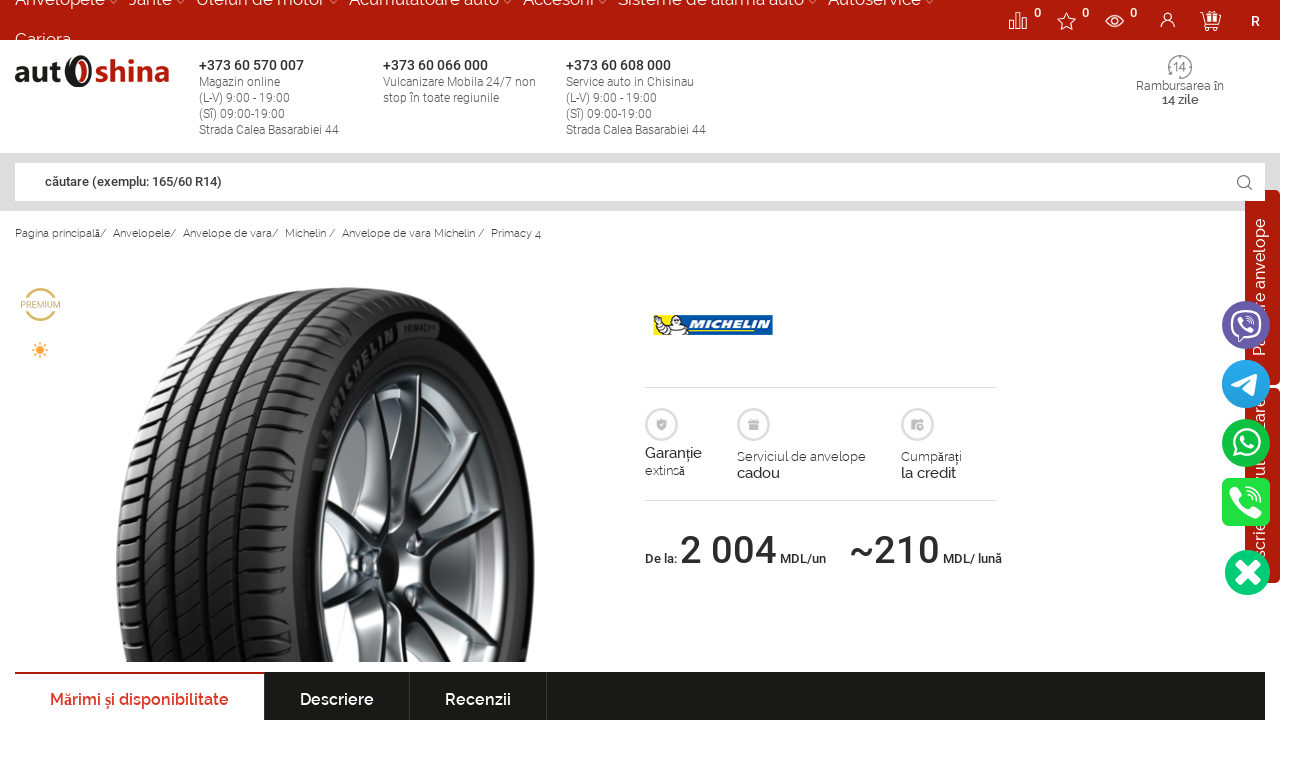

--- FILE ---
content_type: text/html; charset=UTF-8
request_url: https://autoshina.md/ro/primacy-4/
body_size: 41368
content:


<!DOCTYPE html><html lang="ro"> <head>  <meta charset="utf-8"/><meta name="viewport" content="width=device-width, initial-scale=1.0"><title>Cumparati anvelope Michelin Primacy 4 in Chisinau, Moldova </title><meta name="description" content="Anvelope Michelin Primacy 4 la cele mai bune preturi! Anvelope Michelin Primacy 4 in magazin online Autoshina.md ☎+ 37360066000"/><meta name="yandex-verification" content="b6f6c9ea0b1c5d9e"/> <meta name="facebook-domain-verification" content="kc15bnhdqn9dlj6a4yj9ire3ibxtfp"/><link rel="icon" href="/favicon.ico" type="image/x-icon"><link rel="shortcut icon" href="/favicon.ico" type="image/x-icon"> <meta name="ahrefs-site-verification" content="f91d04ff2de75d30699a08580714063c6d073d5b07e52eb0eebbdea6db7dcee9"> <meta property="og:title" content="Cumparati anvelope Michelin Primacy 4 in Chisinau, Moldova"/> <meta property="og:site_name" content="Autoshina"/> <meta property="og:image" content="https://autoshina.md/images/header/og_logo_autoshina.jpg"/> <meta property="og:url" content="https://autoshina.md/ro/primacy-4/"/> <meta property="og:description" content="Anvelope Michelin Primacy 4 la cele mai bune preturi! Anvelope Michelin Primacy 4 in magazin online Autoshina.md ☎+ 37360066000"/> <meta property="og:type" content="website"> <meta name="author" content="AutoShina"> <meta name="publisher" content="AutoShina"/><script type="application/ld+json">{"@context" :"http://schema.org","@type" :"Organization","url" :"https://autoshina.md/","name" :"Продажа шин с доставкой на дом в Кишиневе, Молдова","alternateName" :"AUTOSHINA","legalName" :"AUTOSHINA","foundingDate":"29.01.2015","foundingLocation":"Молдова","description":"Anvelope Michelin Primacy 4 la cele mai bune preturi! Anvelope Michelin Primacy 4 in magazin online Autoshina.md ☎+ 37360066000","address":{"@type":"PostalAddress","streetAddress":"str. Calea Basarabiei 44","addressLocality":"Chișinău","addressRegion":"Chișinău","postalCode":"2068","addressCountry":"MD"},"sameAs" : ["https://twitter.com/autoshina","https://www.facebook.com/autoshina.md/","https://www.instagram.com/autoshina.md/" ],"brand":"AUTOSHINA","email":"sales@autoshina.md","logo":"https://autoshina.md/images/header/logo.svg","contactPoint" : [{"@type" :"ContactPoint","telephone" :"+373 60 066 000","contactType" :"customer service"}]}</script> <script> var close__btn='Close'; </script> <link rel="preload" as="font" type="font/ttf" crossorigin href="/css_new/fonts/raleway/ralewaysemibold.ttf"> <link rel="preload" as="font" type="font/ttf" crossorigin href="/css_new/fonts/raleway/ralewaylight.ttf"> <link rel="preload" as="font" type="font/ttf" crossorigin href="/css_new/fonts/raleway/ralewayregular.ttf"> <link rel="preload" as="font" type="font/ttf" crossorigin href="/css_new/fonts/raleway/ralewayextralight.ttf"> <link rel="preload" as="font" type="font/ttf" crossorigin href="/css_new/fonts/raleway/ralewaymedium.ttf">  <link rel="preload" as="font" type="font/woff2" crossorigin href="/css_new/fonts/roboto/KFOlCnqEu92Fr1MmWUlfCxc4EsA.woff2"> <link rel="preload" as="font" type="font/woff2" crossorigin href="/css_new/fonts/roboto/KFOlCnqEu92Fr1MmWUlfChc4EsA.woff2"> <link rel="preload" as="font" type="font/woff2" crossorigin href="/css_new/fonts/roboto/KFOlCnqEu92Fr1MmWUlfCRc4EsA.woff2"> <link rel="preload" as="font" type="font/woff2" crossorigin href="/css_new/fonts/roboto/KFOlCnqEu92Fr1MmWUlfCBc4EsA.woff2"> <link rel="preload" as="font" type="font/woff2" crossorigin href="/css_new/fonts/roboto/KFOlCnqEu92Fr1MmWUlfBxc4EsA.woff2"> <link rel="preload" as="font" type="font/woff2" crossorigin href="/css_new/fonts/roboto/KFOlCnqEu92Fr1MmWUlfBBc4.woff2"> <link rel="preload" as="font" type="font/woff2" crossorigin href="/css_new/fonts/roboto/KFOlCnqEu92Fr1MmWUlfABc4EsA.woff2"> <link rel="preload" as="font" type="font/woff2" crossorigin href="/css_new/fonts/roboto/KFOlCnqEu92Fr1MmSU5fCxc4EsA.woff2"> <link rel="preload" as="font" type="font/woff2" crossorigin href="/css_new/fonts/roboto/KFOlCnqEu92Fr1MmSU5fChc4EsA.woff2"> <link rel="preload" as="font" type="font/woff2" crossorigin href="/css_new/fonts/roboto/KFOlCnqEu92Fr1MmSU5fCRc4EsA.woff2"> <link rel="preload" as="font" type="font/woff2" crossorigin href="/css_new/fonts/roboto/KFOlCnqEu92Fr1MmSU5fCBc4EsA.woff2"> <link rel="preload" as="font" type="font/woff2" crossorigin href="/css_new/fonts/roboto/KFOlCnqEu92Fr1MmSU5fBxc4EsA.woff2"> <link rel="preload" as="font" type="font/woff2" crossorigin href="/css_new/fonts/roboto/KFOlCnqEu92Fr1MmSU5fBBc4.woff2"> <link rel="preload" as="font" type="font/woff2" crossorigin href="/css_new/fonts/roboto/KFOlCnqEu92Fr1MmSU5fABc4EsA.woff2"> <link rel="preload" as="font" type="font/woff2" crossorigin href="/css_new/fonts/roboto/KFOlCnqEu92Fr1MmEU9fCxc4EsA.woff2"> <link rel="preload" as="font" type="font/woff2" crossorigin href="/css_new/fonts/roboto/KFOlCnqEu92Fr1MmEU9fChc4EsA.woff2"> <link rel="preload" as="font" type="font/woff2" crossorigin href="/css_new/fonts/roboto/KFOlCnqEu92Fr1MmEU9fCRc4EsA.woff2"> <link rel="preload" as="font" type="font/woff2" crossorigin href="/css_new/fonts/roboto/KFOlCnqEu92Fr1MmEU9fCBc4EsA.woff2"> <link rel="preload" as="font" type="font/woff2" crossorigin href="/css_new/fonts/roboto/KFOlCnqEu92Fr1MmEU9fBxc4EsA.woff2"> <link rel="preload" as="font" type="font/woff2" crossorigin href="/css_new/fonts/roboto/KFOlCnqEu92Fr1MmEU9fBBc4.woff2"> <link rel="preload" as="font" type="font/woff2" crossorigin href="/css_new/fonts/roboto/KFOlCnqEu92Fr1MmEU9fABc4EsA.woff2"> <link rel="preload" as="font" type="font/woff2" crossorigin href="/css_new/fonts/roboto/KFOkCnqEu92Fr1MmgVxMIzIFKw.woff2"> <link rel="preload" as="font" type="font/woff2" crossorigin href="/css_new/fonts/roboto/KFOkCnqEu92Fr1MmgVxLIzIFKw.woff2"> <link rel="preload" as="font" type="font/woff2" crossorigin href="/css_new/fonts/roboto/KFOkCnqEu92Fr1MmgVxIIzI.woff2"> <link rel="preload" as="font" type="font/woff2" crossorigin href="/css_new/fonts/roboto/KFOkCnqEu92Fr1MmgVxHIzIFKw.woff2"> <link rel="preload" as="font" type="font/woff2" crossorigin href="/css_new/fonts/roboto/KFOkCnqEu92Fr1MmgVxGIzIFKw.woff2"> <link rel="preload" as="font" type="font/woff2" crossorigin href="/css_new/fonts/roboto/KFOkCnqEu92Fr1MmgVxFIzIFKw.woff2"> <link rel="preload" as="font" type="font/woff2" crossorigin href="/css_new/fonts/roboto/KFOkCnqEu92Fr1MmgVxEIzIFKw.woff2">   <link type="text/css" href="/css_new/fonts/raleway/raleway.css?v=1628586107" rel="stylesheet"> <link type="text/css" href="/css_new/roboto.css?v=1628586107" rel="stylesheet"> <link type="text/css" href="/css_new/ws.css?v=1628586107" rel="stylesheet"> <link type="text/css" href="/css_new/style.css?v=1628586107" rel="stylesheet"> <style> .cat_premium_1sprt{width: 145px;height: 60px;background-image:url(/upload/home_sprite_images/menu_brands/1/premium/sprite/brands_premium_1.jpg?v=1733901117);text-align:center;background-repeat:no-repeat}.cat_premium_1sprt-mob{background-position-x: center !important;width: 145px;height: 60px;text-align:center;background-repeat:no-repeat}.cat_premium_1sprt1{background-position: -0px -0px}.cat_premium_1sprt2{background-position: -0px -60px}.cat_premium_1sprt3{background-position: -0px -120px}.cat_premium_1sprt4{background-position: -0px -180px}.cat_premium_1sprt5{background-position: -0px -240px}.cat_premium_1sprt6{background-position: -0px -300px}.cat_standart_1sprt{width: 145px;height: 60px;background-image:url(/upload/home_sprite_images/menu_brands/1/standart/sprite/brands_standart_1.jpg?v=1735039098);text-align:center;background-repeat:no-repeat}.cat_standart_1sprt-mob{background-position-x: center !important;width: 145px;height: 60px;text-align:center;background-repeat:no-repeat}.cat_standart_1sprt1{background-position: -0px -0px}.cat_standart_1sprt2{background-position: -0px -60px}.cat_standart_1sprt3{background-position: -0px -120px}.cat_standart_1sprt4{background-position: -0px -180px}.cat_standart_1sprt5{background-position: -0px -240px}.cat_standart_1sprt6{background-position: -0px -300px}.cat_econom_1sprt{width: 145px;height: 60px;background-image:url(/upload/home_sprite_images/menu_brands/1/econom/sprite/brands_econom_1.jpg?v=1732795190);text-align:center;background-repeat:no-repeat}.cat_econom_1sprt-mob{background-position-x: center !important;width: 145px;height: 60px;text-align:center;background-repeat:no-repeat}.cat_econom_1sprt1{background-position: -0px -0px}.cat_econom_1sprt2{background-position: -0px -60px}.cat_econom_1sprt3{background-position: -0px -120px}.cat_econom_1sprt4{background-position: -0px -180px}.cat_econom_1sprt5{background-position: -0px -240px}.cat_econom_1sprt6{background-position: -0px -300px}.cat_premium_11sprt{width: 145px;height: 60px;background-image:url(/upload/home_sprite_images/menu_brands/11/premium/sprite/brands_premium_11.jpg?v=1731927353);text-align:center;background-repeat:no-repeat}.cat_premium_11sprt-mob{background-position-x: center !important;width: 145px;height: 60px;text-align:center;background-repeat:no-repeat}.cat_premium_11sprt1{background-position: -0px -0px}.cat_premium_11sprt2{background-position: -0px -60px}.cat_premium_11sprt3{background-position: -0px -120px}.cat_premium_11sprt4{background-position: -0px -180px}.cat_premium_11sprt5{background-position: -0px -240px}.cat_premium_11sprt6{background-position: -0px -300px}.cat_standart_11sprt{width: 145px;height: 60px;background-image:url(/upload/home_sprite_images/menu_brands/11/standart/sprite/brands_standart_11.jpg?v=1731927253);text-align:center;background-repeat:no-repeat}.cat_standart_11sprt-mob{background-position-x: center !important;width: 145px;height: 60px;text-align:center;background-repeat:no-repeat}.cat_standart_11sprt1{background-position: -0px -0px}.cat_standart_11sprt2{background-position: -0px -60px}.cat_standart_11sprt3{background-position: -0px -120px}.cat_standart_11sprt4{background-position: -0px -180px}.cat_standart_11sprt5{background-position: -0px -240px}.cat_standart_11sprt6{background-position: -0px -300px}.cat_econom_11sprt{width: 145px;height: 60px;background-image:url(/upload/home_sprite_images/menu_brands/11/econom/sprite/brands_econom_11.jpg?v=1731927511);text-align:center;background-repeat:no-repeat}.cat_econom_11sprt-mob{background-position-x: center !important;width: 145px;height: 60px;text-align:center;background-repeat:no-repeat}.cat_econom_11sprt1{background-position: -0px -0px}.cat_econom_11sprt2{background-position: -0px -60px}.cat_econom_11sprt3{background-position: -0px -120px}.cat_econom_11sprt4{background-position: -0px -180px}.cat_econom_11sprt5{background-position: -0px -240px}.cat_econom_11sprt6{background-position: -0px -300px}.cat_premium_156sprt{width: 145px;height: 60px;background-image:url(/upload/home_sprite_images/menu_brands/156/premium/sprite/brands_premium_156.jpg?v=1730985964);text-align:center;background-repeat:no-repeat}.cat_premium_156sprt-mob{background-position-x: center !important;width: 145px;height: 60px;text-align:center;background-repeat:no-repeat}.cat_premium_156sprt1{background-position: -0px -0px}.cat_premium_156sprt2{background-position: -0px -60px}.cat_premium_156sprt3{background-position: -0px -120px}.cat_premium_156sprt4{background-position: -0px -180px}.cat_premium_156sprt5{background-position: -0px -240px}.cat_premium_156sprt6{background-position: -0px -300px}.cat_standart_156sprt{width: 145px;height: 60px;background-image:url(/upload/home_sprite_images/menu_brands/156/standart/sprite/brands_standart_156.jpg?v=1731309142);text-align:center;background-repeat:no-repeat}.cat_standart_156sprt-mob{background-position-x: center !important;width: 145px;height: 60px;text-align:center;background-repeat:no-repeat}.cat_standart_156sprt1{background-position: -0px -0px}.cat_standart_156sprt2{background-position: -0px -60px}.cat_standart_156sprt3{background-position: -0px -120px}.cat_standart_156sprt4{background-position: -0px -180px}.cat_standart_156sprt5{background-position: -0px -240px}.cat_standart_156sprt6{background-position: -0px -300px}.cat_econom_156sprt{width: 145px;height: 60px;background-image:url(/upload/home_sprite_images/menu_brands/156/econom/sprite/brands_econom_156.jpg?v=1730985702);text-align:center;background-repeat:no-repeat}.cat_econom_156sprt-mob{background-position-x: center !important;width: 145px;height: 60px;text-align:center;background-repeat:no-repeat}.cat_econom_156sprt1{background-position: -0px -0px}.cat_econom_156sprt2{background-position: -0px -60px}.cat_econom_156sprt3{background-position: -0px -120px}.cat_econom_156sprt4{background-position: -0px -180px}.cat_econom_156sprt5{background-position: -0px -240px}.cat_econom_156sprt6{background-position: -0px -300px}.cat_premium_189sprt{width: 145px;height: 60px;background-image:url(/upload/home_sprite_images/menu_brands/189/premium/sprite/brands_premium_189.jpg?v=1731058746);text-align:center;background-repeat:no-repeat}.cat_premium_189sprt-mob{background-position-x: center !important;width: 145px;height: 60px;text-align:center;background-repeat:no-repeat}.cat_premium_189sprt1{background-position: -0px -0px}.cat_premium_189sprt2{background-position: -0px -60px}.cat_premium_189sprt3{background-position: -0px -120px}.cat_premium_189sprt4{background-position: -0px -180px}.cat_premium_189sprt5{background-position: -0px -240px}.cat_premium_189sprt6{background-position: -0px -300px}.cat_standart_189sprt{width: 145px;height: 60px;background-image:url(/upload/home_sprite_images/menu_brands/189/standart/sprite/brands_standart_189.jpg?v=1731058635);text-align:center;background-repeat:no-repeat}.cat_standart_189sprt-mob{background-position-x: center !important;width: 145px;height: 60px;text-align:center;background-repeat:no-repeat}.cat_standart_189sprt1{background-position: -0px -0px}.cat_standart_189sprt2{background-position: -0px -60px}.cat_standart_189sprt3{background-position: -0px -120px}.cat_standart_189sprt4{background-position: -0px -180px}.cat_standart_189sprt5{background-position: -0px -240px}.cat_standart_189sprt6{background-position: -0px -300px}.cat_econom_189sprt{width: 145px;height: 60px;background-image:url(/upload/home_sprite_images/menu_brands/189/econom/sprite/brands_econom_189.jpg?v=1731058599);text-align:center;background-repeat:no-repeat}.cat_econom_189sprt-mob{background-position-x: center !important;width: 145px;height: 60px;text-align:center;background-repeat:no-repeat}.cat_econom_189sprt1{background-position: -0px -0px}.cat_econom_189sprt2{background-position: -0px -60px}.cat_econom_189sprt3{background-position: -0px -120px}.cat_econom_189sprt4{background-position: -0px -180px}.cat_econom_189sprt5{background-position: -0px -240px}.cat_econom_189sprt6{background-position: -0px -300px}.colum_1sprt{width: 145px;height: 60px;background-image:url(/upload/home_sprite_images/accesories/sprite/accs_colon_1.jpg?v=1665644406);text-align:center;background-repeat:no-repeat}.colum_1sprt-mob{background-position-x: center !important;width: 145px;height: 60px;text-align:center;background-repeat:no-repeat}.colum_1sprt1{background-position: -0px -0px}.colum_1sprt2{background-position: -0px -60px}.colum_1sprt3{background-position: -0px -120px}.colum_1sprt4{background-position: -0px -180px}.colum_2sprt{width: 145px;height: 60px;background-image:url(/upload/home_sprite_images/accesories/sprite/accs_colon_2.jpg?v=1665645081);text-align:center;background-repeat:no-repeat}.colum_2sprt-mob{background-position-x: center !important;width: 145px;height: 60px;text-align:center;background-repeat:no-repeat}.colum_2sprt1{background-position: -0px -0px}.colum_2sprt2{background-position: -0px -60px}.colum_2sprt3{background-position: -0px -120px}.colum_2sprt4{background-position: -0px -180px}.colum_3sprt{width: 145px;height: 60px;background-image:url(/upload/home_sprite_images/accesories/sprite/accs_colon_3.jpg?v=1665646045);text-align:center;background-repeat:no-repeat}.colum_3sprt-mob{background-position-x: center !important;width: 145px;height: 60px;text-align:center;background-repeat:no-repeat}.colum_3sprt1{background-position: -0px -0px}.colum_3sprt2{background-position: -0px -60px}.colum_3sprt3{background-position: -0px -120px}.colum_3sprt4{background-position: -0px -180px}</style> <script src="https://cdn.gravitec.net/storage/13ffd79df188436848c776df5ca15149/client.js" async></script> <script> var Gravitec=Gravitec || []; Gravitec.push(["getSubscriptionData", function (token){console.log( 'getSubscriptionData'); console.log( token); try{ registerUserPushData( token, 'getSubscriptionData' )}catch (e){ console.log( 'registerUserPushData() - error' )}Gravitec.push(["addTag","ro"]); Gravitec.push(["addTag","19709096216977117bae5ad1.25607296"])}]);/* Gravitec.push(["subscriptionResult", function (token){console.log( 'subscriptionResult'); console.log( token)}]); Gravitec.push(["isSubscribed", function (token){console.log( 'isSubscribed'); console.log( token)}]);*//* Gravitec.push(["subscribe", function (token){console.log( 'subscribe'); console.log( token)}]);*/ Gravitec.push(["afterSubscription", function (token){try{ registerUserPushData( token )}catch (e){ console.log( 'registerUserPushData() - error' )}Gravitec.push(["addTag","ro"]); Gravitec.push(["addTag","19709096216977117bae5ad1.25607296"])}]); </script>   <script type="application/ld+json">{"@context":"https://schema.org","@type":"BreadcrumbList","itemListElement": [{"@type":"ListItem","position": 1,"item":{"@id":"https://autoshina.md/","name":"Pagina principală"}},{"@type":"ListItem","position": 2,"item":{"@id":"/ro/anvelope/","name":"Anvelopele"}},{"@type":"ListItem","position": 3,"item":{"@id":"/ro/anvelope-de-vara/","name":"Anvelope de vara"}},{"@type":"ListItem","position": 4,"item":{"@id":"/ro/michelin/","name":"Michelin"}} ,{"@type":"ListItem","position": 5,"item":{"@id":"/ro/anvelope-de-vara-michelin/","name":"Anvelope de vara Michelin"}},{"@type":"ListItem","position": 6,"item":{"@id":"/ro/primacy-4/","name":"Primacy 4"}}]}</script> <script type="application/ld+json">{"@context":"https://schema.org","@type":"Product","url":"https://autoshina.md/ro/primacy-4/","name":"Primacy 4","description":"Anvelope Michelin Primacy 4 la cele mai bune preturi! Anvelope Michelin Primacy 4 in magazin online Autoshina.md ☎+ 37360066000","category":"Anvelope de vara Michelin","brand":"Michelin","image":"https://autoshina.md/upload/catalog_brands_models/9T6pCR.png","offers":{"@type":"AggregateOffer","price":"2004","lowPrice":"2004","highPrice":"4759","offerCount":"96","priceCurrency":"MDL","url":"https://autoshina.md/ro/primacy-4/","availability":"http://schema.org/InStock"},"aggregateRating": {"@type":"AggregateRating","ratingValue":"4.79","reviewCount":"22"},"review": [  {"@type":"Review","author":{"@type":"Person","name":"Idofynys"},"datePublished":"2024-06-29","description":"Отличные летние шины! Michelin Primacy 4 демонстрируют превосходное сцепление на сухой и влажной дороге, обеспечивая высокую степень безопасности. Устойчивы к аквапланированию и отличаются хорошей износостойкостью. По сравнению с предыдущими моделями, управление стало ещё более предсказуемым и комфортным. Рекомендую тем, кто ценит качество и комфорт в поездках!","reviewRating":{"@type":"Rating","bestRating":"5","ratingValue":"5","worstRating":"1"}},{"@type":"Review","author":{"@type":"Person","name":"гонарако"},"datePublished":"2024-05-31","description":"Эти летние шины - просто находка. Отличное сцепление на различных покрытиях. В полном восторге покупкой! ☀️","reviewRating":{"@type":"Rating","bestRating":"5","ratingValue":"4.67","worstRating":"1"}},{"@type":"Review","author":{"@type":"Person","name":"мидзумиа"},"datePublished":"2024-05-16","description":"Эксплуатирую эту резину уже несколько месяцев, и все супер. Прочные и износостойкие. Советую для городских дорог.","reviewRating":{"@type":"Rating","bestRating":"5","ratingValue":"4.33","worstRating":"1"}},{"@type":"Review","author":{"@type":"Person","name":"DragonFist"},"datePublished":"2024-05-14","description":"Aceste cauciucuri pentru vara sunt o descoperire. Control excelent pe sosele umede. Sunt in al noualea cer de achizitie!","reviewRating":{"@type":"Rating","bestRating":"5","ratingValue":"5","worstRating":"1"}},{"@type":"Review","author":{"@type":"Person","name":"курунаха"},"datePublished":"2024-04-26","description":"Отличные летние шины! Michelin Primacy 4 обеспечивают шумоизоляцию и комфортную езду. Мы с семьей часто ездим на дальние расстояния, и эти шины прекрасно подходят для поездок. За время эксплуатации показали стабильное сцепление на влажной и сухой дороге. Рекомендую всем, кто ценит безопасность и комфорт в семейных путешествиях!","reviewRating":{"@type":"Rating","bestRating":"5","ratingValue":"4.67","worstRating":"1"}},{"@type":"Review","author":{"@type":"Person","name":"Дулма"},"datePublished":"2024-04-22","description":"Доставили шины оперативно, в идеальном состоянии. Спасибо за внимание. Очень рекомендую всем! ?","reviewRating":{"@type":"Rating","bestRating":"5","ratingValue":"4.67","worstRating":"1"}},{"@type":"Review","author":{"@type":"Person","name":"Asadulla"},"datePublished":"2024-04-15","description":"Эти шины для лета - идеальная покупка для загородных трасс. Хорошее сцепление и прочность. Полностью доволен!","reviewRating":{"@type":"Rating","bestRating":"5","ratingValue":"4.67","worstRating":"1"}},{"@type":"Review","author":{"@type":"Person","name":"Эльвира"},"datePublished":"2024-03-29","description":"In in incheiere, aceste anvelope de vara sunt o alegere inteligenta pentru oricine care apreciaza durabilitatea. Materialele de inalta calitate utilizate in fabricarea acestor pneuri asigura o siguranta maxima. Recomand achizitia acestor pneuri pentru conditii estivale.","reviewRating":{"@type":"Rating","bestRating":"5","ratingValue":"5","worstRating":"1"}},{"@type":"Review","author":{"@type":"Person","name":"Fariz"},"datePublished":"2024-02-23","description":"Отличные летние шины! Michelin Primacy 4 215/45 R17 87W обеспечивают превосходное сцепление и комфортную езду даже в жаркую погоду. Уверенность на дороге и хорошая управляемость радуют во время поездок. Рекомендую всем, кто ценит качество и безопасность!","reviewRating":{"@type":"Rating","bestRating":"5","ratingValue":"5","worstRating":"1"}},{"@type":"Review","author":{"@type":"Person","name":"кикочики"},"datePublished":"2024-02-13","description":"M-a bucurat ce promotii sunt pe acest site! ? Anvelopele au fost livrate foarte repede, in stare impecabila. Apreciez mult pentru livrarea rapida. ?","reviewRating":{"@type":"Rating","bestRating":"5","ratingValue":"5","worstRating":"1"}},{"@type":"Review","author":{"@type":"Person","name":"гоаруха"},"datePublished":"2024-01-22","description":"Bro, crede-mă, am comandat anvelope din acest magazin - sunt fericit! Prețurile m-au bucurat foarte mult, selecția imens. Livrare rapidă și fiabilitatea anvelopelor impecabilă. Recomand!","reviewRating":{"@type":"Rating","bestRating":"5","ratingValue":"5","worstRating":"1"}},{"@type":"Review","author":{"@type":"Person","name":"DarkWraith"},"datePublished":"2023-12-24","description":"Прислали шины в срок, в прекрасном состоянии. Благодарю за сервис. Очень рекомендую всем!","reviewRating":{"@type":"Rating","bestRating":"5","ratingValue":"4.33","worstRating":"1"}},{"@type":"Review","author":{"@type":"Person","name":"аакими"},"datePublished":"2023-11-03","description":"Am achiziționat anvelopele Michelin Primacy 4 225/50 R17 și sunt extrem de mulțumit de ele. Oferă o aderență excelentă pe drumuri umede și uscate, iar confortul la volan este deosebit. Zgomotul este redus, ceea ce face călătoriile mai plăcute. Recomand cu căldură aceste anvelope pentru oricine caută calitate și siguranță pe asfalt!","reviewRating":{"@type":"Rating","bestRating":"5","ratingValue":"5","worstRating":"1"}},{"@type":"Review","author":{"@type":"Person","name":"миначидзу"},"datePublished":"2023-10-31","description":"Am achizitionat anvelope de pe acest site si sunt foarte fericit! ? Tarifele m-au surprins placut, iar ofertele sunt imens. Livrarea rapida ? si calitatea anvelopelor sunt impecabile. Ii recomand tuturor! ?","reviewRating":{"@type":"Rating","bestRating":"5","ratingValue":"4.67","worstRating":"1"}},{"@type":"Review","author":{"@type":"Person","name":"Zijawu"},"datePublished":"2023-10-20","description":"Comanda clar. Am cumparat anvelope si sunt foarte multumit! ? Costul foarte bune. Apreciez mult pentru calitate. ?","reviewRating":{"@type":"Rating","bestRating":"5","ratingValue":"4.33","worstRating":"1"}},{"@type":"Review","author":{"@type":"Person","name":"Aynagul"},"datePublished":"2023-10-20","description":"Советую этот магазин знакомым! Колеса надежные, наличие большой. Поддержка идеальное.","reviewRating":{"@type":"Rating","bestRating":"5","ratingValue":"5","worstRating":"1"}},{"@type":"Review","author":{"@type":"Person","name":"Yqeli"},"datePublished":"2023-10-12","description":"Am achiziționat anvelopele Michelin Primacy 4 pentru mașina familiei și sunt extrem de mulțumit de alegerea făcută. Aderența pe drumuri umede este fantastică, iar confortul la condus a crescut semnificativ. În plus, nivelul de zgomot este redus, ceea ce face călătoriile mai plăcute pentru toți pasagerii. Recomand cu căldură aceste anvelope pentru oricine caută performanță și siguranță!","reviewRating":{"@type":"Rating","bestRating":"5","ratingValue":"5","worstRating":"1"}},{"@type":"Review","author":{"@type":"Person","name":"Айдин"},"datePublished":"2023-09-29","description":"Летние шины Michelin Primacy 4 215/50 R17 95W – это настоящий шедевр на дороге! Их изящный дизайн и впечатляющие характеристики обеспечивают отличное сцепление и управляемость в любых условиях. Чувствуется, что инженерное искусство Michelin сделало эти шины не только безопасными, но и комфортными. Рекомендуется всем, кто ценит стиль и качество!","reviewRating":{"@type":"Rating","bestRating":"5","ratingValue":"5","worstRating":"1"}},{"@type":"Review","author":{"@type":"Person","name":"Daler"},"datePublished":"2023-09-26","description":"Очень рад покупкой! Состояние шин идеальное. Разнообразие выбора и доступные цены.","reviewRating":{"@type":"Rating","bestRating":"5","ratingValue":"4.67","worstRating":"1"}},{"@type":"Review","author":{"@type":"Person","name":"Egydyti"},"datePublished":"2023-09-06","description":"Am cumparat aceste cauciucuri la sfatul unei prietene si sunt nu regret. Durabilitate buna. Recomand tuturor pasionatilor de masini!","reviewRating":{"@type":"Rating","bestRating":"5","ratingValue":"4.33","worstRating":"1"}},{"@type":"Review","author":{"@type":"Person","name":"Larion"},"datePublished":"2023-08-26","description":"Отличные летние шины Michelin Primacy 4! Приятно удивила их эффективность на мокрой дороге, сцепление на высоте. Обеспечивают комфортную езду и низкий уровень шума, что особенно важно для дальних поездок. Рекомендую всем, кто ценит качество и безопасность на дороге!","reviewRating":{"@type":"Rating","bestRating":"5","ratingValue":"5","worstRating":"1"}},{"@type":"Review","author":{"@type":"Person","name":"Максим"},"datePublished":"2023-08-07","description":"Отличные летние шины Michelin Primacy 4! Пользуюсь ими уже несколько сезонов, и остался очень доволен. Хорошая управляемость на сухом и мокром асфальте, минимальный уровень шума и великолепный износостойкость. Особенно радует, что шины обеспечивают высокий уровень безопасности и комфорта во время поездок. Рекомендую всем, кто ценит качество и надежность!","reviewRating":{"@type":"Rating","bestRating":"5","ratingValue":"5","worstRating":"1"}}   ]}</script> </head> <body>   <div id="content"> <div id="page">   <header id="header" class="row"> <div class="contact-header row" > <div class="container">   <ul class="main-menu scrollbar-moz" data-level="0">   <li class="item-link parent 1">  <span class="title-cat">  <a href="/ro/anvelope/"> Anvelopele </a>  <i></i>  </span>  <div class="sub-menu" data-level="1">  <div class="container">  <div class="space-row-0">   <div class="col-md-3 menu-block">  <ul>   <li class="item-link active">   <span>   <a href="/ro/anvelope/"> Toate Anvelopele </a>      </span>   </li>     <li class="item-link">   <span>    <a href="/ro/anvelope-de-vara/"> Anvelope de vara </a>    <i></i>   </span>   </li>     <li class="item-link">   <span>    <a href="/ro/anvelopele-anvelope-agricole/"> anvelope agricole </a>    <i></i>   </span>   </li>     <li class="item-link">   <span>    <a href="/ro/anvelopele-anvelope-industriale/"> Anvelope industriale </a>    <i></i>   </span>   </li>     <li class="item-link">   <span>    <a href="/ro/anvelope-de-iarna/"> Anvelope de iarna </a>    <i></i>   </span>   </li>     <li class="item-link">   <span>    <a href="/ro/anvelope-all-season/"> Anvelope all season </a>    <i></i>   </span>   </li>     <li class="item-link">   <span>    <a href="/anvelope-crampoane/"> Anvelope Crampoane </a>    <i></i>   </span>   </li>     <li class="item-link">   <span>    <a href="/ro/anvelope-de-camion/"> Anvelope de camion </a>    <i></i>   </span>   </li>     </ul>   </div>   <div class="col-md-9 info-most-links">  <div class="space-row-30">     <div class="col-md-4">   <div class="img-pro-seg">    <img width="39" height="33" src="/images/elements/premium.svg" alt="Premium"/>    <div class="premium"> <span>Premium</span> segment</div>   </div>   <div class="logo-pro-seg">       <a href="/ro/continental-in-moldova/" class="col-xs-6 img-content cat_premium_1sprt1" data-sprt="cat_premium_1sprt">       </a>      <a href="/ro/michelin/" class="col-xs-6 img-content cat_premium_1sprt2" data-sprt="cat_premium_1sprt">       </a>      <a href="/ro/hankook/" class="col-xs-6 img-content cat_premium_1sprt3" data-sprt="cat_premium_1sprt">       </a>      <a href="/ro/bridgestone/" class="col-xs-6 img-content cat_premium_1sprt4" data-sprt="cat_premium_1sprt">       </a>      <a href="/ro/anvelope-goodyear/" class="col-xs-6 img-content cat_premium_1sprt5" data-sprt="cat_premium_1sprt">       </a>      <a href="/ro/nokian/" class="col-xs-6 img-content cat_premium_1sprt6" data-sprt="cat_premium_1sprt">       </a>      </div>      <a href="/ro/premium-shiny/" class="view-more">Vezi toate</a>      </div>     <div class="col-md-4">   <div class="img-pro-seg">    <img width="39" height="33" src="/images/elements/STANDARD.svg" alt="Standart"/>    <div class="standart"><span>Standart</span> segment</div>   </div>   <div class="logo-pro-seg">       <a href="/ro/nexen/" class="col-xs-6 cat_standart_1sprt1" data-sprt="cat_standart_1sprt">       </a>      <a href="/ro/roadstone/" class="col-xs-6 cat_standart_1sprt2" data-sprt="cat_standart_1sprt">       </a>      <a href="/ro/barum/" class="col-xs-6 cat_standart_1sprt3" data-sprt="cat_standart_1sprt">       </a>      <a href="/ro/debica/" class="col-xs-6 cat_standart_1sprt4" data-sprt="cat_standart_1sprt">       </a>      <a href="/ro/firestone-/" class="col-xs-6 cat_standart_1sprt5" data-sprt="cat_standart_1sprt">       </a>      <a href="/ro/kumho/" class="col-xs-6 cat_standart_1sprt6" data-sprt="cat_standart_1sprt">       </a>      </div>      <a href="/ro/standart-shiny/" class="view-more">Vezi toate</a>      </div>        <div class="col-md-4">   <div class="img-pro-seg">    <img width="39" height="33" src="/images/elements/econom.svg" alt="Econom"/>    <div class="econom"><span>Econom</span> segment</div>   </div>   <div class="logo-pro-seg">       <a href="/ro/sailun/" class="col-xs-6 cat_econom_1sprt1" data-sprt="cat_econom_1sprt">       </a>       <a href="/ro/aeolus/" class="col-xs-6 cat_econom_1sprt2" data-sprt="cat_econom_1sprt">       </a>       <a href="/ro/accelera/" class="col-xs-6 cat_econom_1sprt3" data-sprt="cat_econom_1sprt">       </a>       <a href="/ro/austone/" class="col-xs-6 cat_econom_1sprt4" data-sprt="cat_econom_1sprt">       </a>       <a href="/ro/belshina/" class="col-xs-6 cat_econom_1sprt5" data-sprt="cat_econom_1sprt">       </a>       <a href="/ro/rosava/" class="col-xs-6 cat_econom_1sprt6" data-sprt="cat_econom_1sprt">       </a>      </div>      <a href="/ro/econom-shiny/" class="view-more">Vezi toate</a>      </div>     </div>   </div>  </div>  </div>  </div>  </li>   <li class="item-link parent 189">  <span class="title-cat">  <a href="/ro/jante/"> Jante </a>  <i></i>  </span>  <div class="sub-menu" data-level="1">  <div class="container">  <div class="space-row-0">   <div class="col-md-3 menu-block">  <ul>   <li class="item-link active">   <span>   <a href="/ro/jante/"> Toate Jante </a>      </span>   </li>     <li class="item-link">   <span>    <a href="/ro/premium-diski/">   <span> Premium </span> jante    </a>    <i></i>   </span>   </li>     <li class="item-link">   <span>    <a href="/ro/standart-diski/">   <span> Standart </span> jante    </a>    <i></i>   </span>   </li>     <li class="item-link">   <span>    <a href="/ro/econom-diski/">   <span>Econom</span> jante    </a>    <i></i>   </span>   </li>     </ul>   </div>   <div class="col-md-9 info-most-links">  <div class="space-row-30">     <div class="col-md-4">   <div class="img-pro-seg">   <img width="39" height="33" src="/images/elements/premium.svg" alt="Premium"/>   <div class="premium"> <span>Premium</span> jante</div>   </div>     <div class="logo-pro-seg">      <a data-id="704" href="/ro/cumpar-jante-tg_racing/" class="col-xs-6 cat_premium_189sprt1" data-sprt="cat_premium_189sprt">       </a>      <a data-id="707" href="/ro/cumpar-jante-mkw/" class="col-xs-6 cat_premium_189sprt2" data-sprt="cat_premium_189sprt">       </a>      <a data-id="710" href="/ro/cumpar-jante-kosei/" class="col-xs-6 cat_premium_189sprt3" data-sprt="cat_premium_189sprt">       </a>      <a data-id="713" href="/ro/cumpar-jante-4go/" class="col-xs-6 cat_premium_189sprt4" data-sprt="cat_premium_189sprt">       </a>      <a data-id="716" href="/ro/cumpar-jante-bbs/" class="col-xs-6 cat_premium_189sprt5" data-sprt="cat_premium_189sprt">       </a>      <a data-id="719" href="/ro/cumpar-jante-dotz/" class="col-xs-6 cat_premium_189sprt6" data-sprt="cat_premium_189sprt">       </a>      </div>      </div>     <div class="col-md-4">   <div class="img-pro-seg">   <img width="39" height="33" src="/images/elements/STANDARD.svg" alt="Standart"/>   <div class="standart"><span>Standart</span> jante</div>   </div>     <div class="logo-pro-seg">       <a data-id="702" href="/ro/cumpar-jante-skad/" class="col-xs-6 cat_standart_189sprt1" data-sprt="cat_standart_189sprt">    </a>       <a data-id="705" href="/ro/cumpar-jante-mak/" class="col-xs-6 cat_standart_189sprt2" data-sprt="cat_standart_189sprt">    </a>       <a data-id="708" href="/ro/cumpar-jante-konig/" class="col-xs-6 cat_standart_189sprt3" data-sprt="cat_standart_189sprt">    </a>       <a data-id="711" href="/ro/cumpar-jante-momo/" class="col-xs-6 cat_standart_189sprt4" data-sprt="cat_standart_189sprt">    </a>       <a data-id="714" href="/ro/cumpar-jante-devino/" class="col-xs-6 cat_standart_189sprt5" data-sprt="cat_standart_189sprt">    </a>       <a data-id="717" href="/ro/cumpar-jante-atp/" class="col-xs-6 cat_standart_189sprt6" data-sprt="cat_standart_189sprt">    </a>      </div>      </div>        <div class="col-md-4">   <div class="img-pro-seg">   <img width="39" height="33" src="/images/elements/econom.svg" alt="Econom"/>   <div class="econom"><span>Econom</span> jante</div>   </div>        <div class="logo-pro-seg">      <a data-id="718" href="/ro/cumpar-jante-kfz/" class="col-xs-6 cat_econom_189sprt1" data-sprt="cat_econom_189sprt">    </a>      <a data-id="703" href="/ro/cumpar-jante-marcello/" class="col-xs-6 cat_econom_189sprt2" data-sprt="cat_econom_189sprt">    </a>      <a data-id="706" href="/ro/cumpar-jante-carwel/" class="col-xs-6 cat_econom_189sprt3" data-sprt="cat_econom_189sprt">    </a>      <a data-id="709" href="/ro/cumpar-jante-mi_tech/" class="col-xs-6 cat_econom_189sprt4" data-sprt="cat_econom_189sprt">    </a>      <a data-id="712" href="/ro/cumpar-jante-enzo/" class="col-xs-6 cat_econom_189sprt5" data-sprt="cat_econom_189sprt">    </a>      <a data-id="715" href="/ro/cumpar-jante-borbet/" class="col-xs-6 cat_econom_189sprt6" data-sprt="cat_econom_189sprt">    </a>      </div>      </div>     </div>   </div>  </div>  </div>  </div>  </li>   <li class="item-link parent 11">  <span class="title-cat">  <a href="/ro/uleiuri-de-motor/"> Uleiuri de motor </a>  <i></i>  </span>  <div class="sub-menu" data-level="1">  <div class="container">  <div class="space-row-0">   <div class="col-md-3 menu-block">  <ul>   <li class="item-link active">   <span>   <a href="/ro/uleiuri-de-motor/"> Toate Uleiuri de motor </a>      </span>   </li>     <li class="item-link">   <span>    <a href="/ro/uleiuri-de-motor-universal/"> Universal </a>    <i></i>   </span>   </li>     <li class="item-link">   <span>    <a href="/ro/uleiuri-de-motor-mineralo-hidraulice/"> Mineralo-hidraulice </a>    <i></i>   </span>   </li>     <li class="item-link">   <span>    <a href="/ro/uleiuri-de-motor-ulei-pentru-motociclete/"> Ulei pentru motociclete </a>    <i></i>   </span>   </li>     <li class="item-link">   <span>    <a href="/ro/ulei-hidraulic/"> Ulei hidraulic </a>    <i></i>   </span>   </li>     <li class="item-link">   <span>    <a href="/ro/ulei-transmisie/"> Ulei de transmisie </a>    <i></i>   </span>   </li>     <li class="item-link">   <span>    <a href="/ro/uleiuri-de-motor-sintetic/"> Uleiuri sintetice </a>    <i></i>   </span>   </li>     <li class="item-link">   <span>    <a href="/ro/uleiuri-de-motor-semisintetice/"> Semisintetice </a>    <i></i>   </span>   </li>     <li class="item-link">   <span>    <a href="/ro/uleiuri-minerale-pentru-motoare/"> Uleiuri minerale </a>    <i></i>   </span>   </li>     </ul>   </div>   <div class="col-md-9 info-most-links">  <div class="space-row-30">     <div class="col-md-4">   <div class="img-pro-seg">    <img width="39" height="33" src="/images/elements/premium.svg" alt="Premium"/>    <div class="premium"> <span>Premium</span> segment</div>   </div>   <div class="logo-pro-seg">       <a href="/ro/ulei-shell/" class="col-xs-6 img-content cat_premium_11sprt1" data-sprt="cat_premium_11sprt">       </a>      <a href="/ulei-eni/" class="col-xs-6 img-content cat_premium_11sprt2" data-sprt="cat_premium_11sprt">       </a>      <a href="/ulei-idemitsu/" class="col-xs-6 img-content cat_premium_11sprt3" data-sprt="cat_premium_11sprt">       </a>      <a href="/ulei-hyundai/" class="col-xs-6 img-content cat_premium_11sprt4" data-sprt="cat_premium_11sprt">       </a>      <a href="/ulei-liqui-moly/" class="col-xs-6 img-content cat_premium_11sprt5" data-sprt="cat_premium_11sprt">       </a>      <a href="/ro/ulei-castrol/" class="col-xs-6 img-content cat_premium_11sprt6" data-sprt="cat_premium_11sprt">       </a>      </div>      <a href="/ro/premium-masla/" class="view-more">Vezi toate</a>      </div>     <div class="col-md-4">   <div class="img-pro-seg">    <img width="39" height="33" src="/images/elements/STANDARD.svg" alt="Standart"/>    <div class="standart"><span>Standart</span> segment</div>   </div>   <div class="logo-pro-seg">       <a href="/ro/ulei-opel/" class="col-xs-6 cat_standart_11sprt1" data-sprt="cat_standart_11sprt">       </a>      <a href="/ro/ulei-total/" class="col-xs-6 cat_standart_11sprt2" data-sprt="cat_standart_11sprt">       </a>      <a href="/ro/ulei-elf/" class="col-xs-6 cat_standart_11sprt3" data-sprt="cat_standart_11sprt">       </a>      <a href="/ro/ulei-motul/" class="col-xs-6 cat_standart_11sprt4" data-sprt="cat_standart_11sprt">       </a>      <a href="/ro/ulei-zic/" class="col-xs-6 cat_standart_11sprt5" data-sprt="cat_standart_11sprt">       </a>      <a href="/ro/ulei-rheinol/" class="col-xs-6 cat_standart_11sprt6" data-sprt="cat_standart_11sprt">       </a>      </div>      <a href="/ro/standart-masla/" class="view-more">Vezi toate</a>      </div>        <div class="col-md-4">   <div class="img-pro-seg">    <img width="39" height="33" src="/images/elements/econom.svg" alt="Econom"/>    <div class="econom"><span>Econom</span> segment</div>   </div>   <div class="logo-pro-seg">       <a href="/ulei-totachi/" class="col-xs-6 cat_econom_11sprt1" data-sprt="cat_econom_11sprt">       </a>       <a href="/ro/alpine-oil/" class="col-xs-6 cat_econom_11sprt2" data-sprt="cat_econom_11sprt">       </a>       <a href="/ulei-s-oil/" class="col-xs-6 cat_econom_11sprt3" data-sprt="cat_econom_11sprt">       </a>       <a href="/ulei-mannol/" class="col-xs-6 cat_econom_11sprt4" data-sprt="cat_econom_11sprt">       </a>       <a href="/ulei-unix/" class="col-xs-6 cat_econom_11sprt5" data-sprt="cat_econom_11sprt">       </a>       <a href="/ulei-vitex/" class="col-xs-6 cat_econom_11sprt6" data-sprt="cat_econom_11sprt">       </a>      </div>      <a href="/ro/econom-masla/" class="view-more">Vezi toate</a>      </div>     </div>   </div>  </div>  </div>  </div>  </li>   <li class="item-link parent 156">  <span class="title-cat">  <a href="/ro/acumulatoare-auto/"> Acumulatoare auto </a>  <i></i>  </span>  <div class="sub-menu" data-level="1">  <div class="container">  <div class="space-row-0">   <div class="col-md-3 menu-block">  <ul>   <li class="item-link active">   <span>   <a href="/ro/acumulatoare-auto/"> Toate Acumulatoare auto </a>      </span>   </li>     <li class="item-link">   <span>    <a href="/ro/a-mega/"> A-Mega </a>    <i></i>   </span>   </li>     <li class="item-link">   <span>    <a href="/ro/akom/"> Akom </a>    <i></i>   </span>   </li>     <li class="item-link">   <span>    <a href="/ro/atlant/"> Atlant </a>    <i></i>   </span>   </li>     <li class="item-link">   <span>    <a href="/ro/acumulatori-autopower/"> Autopower </a>    <i></i>   </span>   </li>     <li class="item-link">   <span>    <a href="/ro/banner/"> Banner </a>    <i></i>   </span>   </li>     <li class="item-link">   <span>    <a href="/ro/baren/"> Baren </a>    <i></i>   </span>   </li>     <li class="item-link">   <span>    <a href="/ro/berga/"> Berga </a>    <i></i>   </span>   </li>     <li class="item-link">   <span>    <a href="/ro/bosch/"> Bosch </a>    <i></i>   </span>   </li>     <li class="item-link">   <span>    <a href="/ro/comline/"> Comline </a>    <i></i>   </span>   </li>     <li class="item-link">   <span>    <a href="/ro/deta/"> Deta </a>    <i></i>   </span>   </li>     <li class="item-link">   <span>    <a href="/ro/duracell/"> Duracell </a>    <i></i>   </span>   </li>     <li class="item-link">   <span>    <a href="/ro/energizer/"> Energizer </a>    <i></i>   </span>   </li>     <li class="item-link">   <span>    <a href="/ro/exide/"> Exide </a>    <i></i>   </span>   </li>     <li class="item-link">   <span>    <a href="/ro/fiamm/"> Fiamm </a>    <i></i>   </span>   </li>     <li class="item-link">   <span>    <a href="/ro/fireball/"> FireBall </a>    <i></i>   </span>   </li>     <li class="item-link">   <span>    <a href="/ro/gigawatt/"> GigaWatt </a>    <i></i>   </span>   </li>     <li class="item-link">   <span>    <a href="/ro/hagen/"> Hagen </a>    <i></i>   </span>   </li>     <li class="item-link">   <span>    <a href="/ro/intact/"> Intact </a>    <i></i>   </span>   </li>     <li class="item-link">   <span>    <a href="/ro/ista/"> Ista </a>    <i></i>   </span>   </li>     <li class="item-link">   <span>    <a href="/ro/platin/"> Platin </a>    <i></i>   </span>   </li>     <li class="item-link">   <span>    <a href="/ro/probat/"> Probat </a>    <i></i>   </span>   </li>     <li class="item-link">   <span>    <a href="/ro/safa/"> Safa </a>    <i></i>   </span>   </li>     <li class="item-link">   <span>    <a href="/ro/sznaider/"> Sznajder </a>    <i></i>   </span>   </li>     <li class="item-link">   <span>    <a href="/ro/varta/"> Varta </a>    <i></i>   </span>   </li>     <li class="item-link">   <span>    <a href="/ro/volat/"> Volat </a>    <i></i>   </span>   </li>     <li class="item-link">   <span>    <a href="/ro/voltmaster/"> Voltmaster </a>    <i></i>   </span>   </li>     <li class="item-link">   <span>    <a href="/ro/vortex/"> Vortex </a>    <i></i>   </span>   </li>     <li class="item-link">   <span>    <a href="/ro/yuasa/"> Yuasa </a>    <i></i>   </span>   </li>     <li class="item-link">   <span>    <a href="/ro/zap/"> Zap </a>    <i></i>   </span>   </li>     <li class="item-link">   <span>    <a href="/ro/acumulatoare-auto-noco/"> NOCO </a>    <i></i>   </span>   </li>     <li class="item-link">   <span>    <a href="/ro/acumulatoare-auto-enrg/"> ENRG </a>    <i></i>   </span>   </li>     <li class="item-link">   <span>    <a href="/ro/acumulatoare-auto-4ride/"> 4RIDE </a>    <i></i>   </span>   </li>     <li class="item-link">   <span>    <a href="/ro/acumulatoare-auto-4max/"> 4MAX </a>    <i></i>   </span>   </li>     <li class="item-link">   <span>    <a href="/ro/acumulatoare-auto-cartechnic/"> CARTECHNIC </a>    <i></i>   </span>   </li>     <li class="item-link">   <span>    <a href="/ro/acumulatoare-auto-pronta-/"> PRONTA </a>    <i></i>   </span>   </li>     <li class="item-link">   <span>    <a href="/ro/acumulatoare-auto-electron/"> ELECTRON </a>    <i></i>   </span>   </li>     <li class="item-link">   <span>    <a href="/ro/acumulatoare-auto-esan/"> ESAN </a>    <i></i>   </span>   </li>     <li class="item-link">   <span>    <a href="/ro/acumulatoare-auto-acumulatoare-hankook/"> Hankook </a>    <i></i>   </span>   </li>     <li class="item-link">   <span>    <a href="/ro/acumulatoare-auto-optima/"> OPTIMA </a>    <i></i>   </span>   </li>     <li class="item-link">   <span>    <a href="/ro/acumulatoare-auto-furya/"> FURYA </a>    <i></i>   </span>   </li>     <li class="item-link">   <span>    <a href="/ro/yigit-aku/"> Yigit Aku </a>    <i></i>   </span>   </li>     <li class="item-link">   <span>    <a href="/ro/tubor/"> Tubor </a>    <i></i>   </span>   </li>     <li class="item-link">   <span>    <a href="/ro/gentry/"> Gentry </a>    <i></i>   </span>   </li>     <li class="item-link">   <span>    <a href="/ro/helios/"> Helios </a>    <i></i>   </span>   </li>     <li class="item-link">   <span>    <a href="/ro/gelios/"> Gelios </a>    <i></i>   </span>   </li>     <li class="item-link">   <span>    <a href="/ro/kraft/"> Kraft </a>    <i></i>   </span>   </li>     <li class="item-link">   <span>    <a href="/ro/acumulatore-tab/"> Tab </a>    <i></i>   </span>   </li>     <li class="item-link">   <span>    <a href="/ro/viking/"> Viking </a>    <i></i>   </span>   </li>     <li class="item-link">   <span>    <a href="/ro/reactor/"> Reactor </a>    <i></i>   </span>   </li>     <li class="item-link">   <span>    <a href="/ro/fire-bull/"> Fire Bull </a>    <i></i>   </span>   </li>     <li class="item-link">   <span>    <a href="/ro/enrun/"> Enrun </a>    <i></i>   </span>   </li>     <li class="item-link">   <span>    <a href="/ro/rusbat/"> Rusbat </a>    <i></i>   </span>   </li>     <li class="item-link">   <span>    <a href="/ro/rombat/"> Rombat </a>    <i></i>   </span>   </li>     <li class="item-link">   <span>    <a href="/ro/turbomax/"> Turbomax </a>    <i></i>   </span>   </li>     <li class="item-link">   <span>    <a href="/ro/favorit/"> Favorit </a>    <i></i>   </span>   </li>     <li class="item-link">   <span>    <a href="/ro/saf/"> Saf </a>    <i></i>   </span>   </li>     <li class="item-link">   <span>    <a href="/ro/autojet/"> Autojet </a>    <i></i>   </span>   </li>     <li class="item-link">   <span>    <a href="/ro/energy-box/"> Energy box </a>    <i></i>   </span>   </li>     <li class="item-link">   <span>    <a href="/ro/alfa/"> Alfa </a>    <i></i>   </span>   </li>     <li class="item-link">   <span>    <a href="/ro/x-force/"> X-Force </a>    <i></i>   </span>   </li>     <li class="item-link">   <span>    <a href="/ro/baterie-auto-forse/"> FORSE </a>    <i></i>   </span>   </li>     <li class="item-link">   <span>    <a href="/ro/turbo/"> Turbo </a>    <i></i>   </span>   </li>     <li class="item-link">   <span>    <a href="/ro/baterii-auto-vaiper/"> VAIPER </a>    <i></i>   </span>   </li>     <li class="item-link">   <span>    <a href="/ro/baterii-auto-titan/"> TITAN </a>    <i></i>   </span>   </li>     <li class="item-link">   <span>    <a href="/ro/mega/"> MEGA </a>    <i></i>   </span>   </li>     <li class="item-link">   <span>    <a href="/ro/monbat/"> MONBAT </a>    <i></i>   </span>   </li>     <li class="item-link">   <span>    <a href="/ro/koyama/"> KOYAMA </a>    <i></i>   </span>   </li>     <li class="item-link">   <span>    <a href="/ro/akuma/"> AKUMA </a>    <i></i>   </span>   </li>     <li class="item-link">   <span>    <a href="/ro/tenax/"> Tenax </a>    <i></i>   </span>   </li>     </ul>   </div>   <div class="col-md-9 info-most-links">  <div class="space-row-30">     <div class="col-md-4">   <div class="img-pro-seg">   <img width="39" height="33" src="/images/elements/premium.svg" alt="Premium"/>   <div class="premium"> <span>Premium</span> Baterii</div>   </div>     <div class="logo-pro-seg">      <a data-id="175" href="/ro/acumulatori-autopower/" class="col-xs-6 cat_premium_156sprt1" data-sprt="cat_premium_156sprt">       </a>      <a data-id="159" href="/ro/energizer/" class="col-xs-6 cat_premium_156sprt2" data-sprt="cat_premium_156sprt">       </a>      <a data-id="169" href="/ro/deta/" class="col-xs-6 cat_premium_156sprt3" data-sprt="cat_premium_156sprt">       </a>      <a data-id="161" href="/ro/zap/" class="col-xs-6 cat_premium_156sprt4" data-sprt="cat_premium_156sprt">       </a>      <a data-id="165" href="/ro/akom/" class="col-xs-6 cat_premium_156sprt5" data-sprt="cat_premium_156sprt">       </a>      <a data-id="173" href="/ro/fiamm/" class="col-xs-6 cat_premium_156sprt6" data-sprt="cat_premium_156sprt">       </a>      </div>      <a href="/ro/premium-akkumulyatory/" class="view-more">Vezi toate</a>      </div>     <div class="col-md-4">   <div class="img-pro-seg">   <img width="39" height="33" src="/images/elements/STANDARD.svg" alt="Standart"/>   <div class="standart"><span>Standart</span> Baterii</div>   </div>     <div class="logo-pro-seg">       <a data-id="176" href="/ro/atlant/" class="col-xs-6 cat_standart_156sprt1" data-sprt="cat_standart_156sprt">    </a>       <a data-id="158" href="/ro/bosch/" class="col-xs-6 cat_standart_156sprt2" data-sprt="cat_standart_156sprt">    </a>       <a data-id="160" href="/ro/baren/" class="col-xs-6 cat_standart_156sprt3" data-sprt="cat_standart_156sprt">    </a>       <a data-id="162" href="/ro/gigawatt/" class="col-xs-6 cat_standart_156sprt4" data-sprt="cat_standart_156sprt">    </a>       <a data-id="166" href="/ro/a-mega/" class="col-xs-6 cat_standart_156sprt5" data-sprt="cat_standart_156sprt">    </a>       <a data-id="163" href="/ro/banner/" class="col-xs-6 cat_standart_156sprt6" data-sprt="cat_standart_156sprt">    </a>      </div>      <a href="/ro/standart-akkumulyatory/" class="view-more">   Vezi toate    </a>      </div>        <div class="col-md-4">   <div class="img-pro-seg">   <img width="39" height="33" src="/images/elements/econom.svg" alt="Econom"/>   <div class="econom"><span>Econom</span> baterii</div>   </div>        <div class="logo-pro-seg">      <a data-id="177" href="/ro/berga/" class="col-xs-6 cat_econom_156sprt1" data-sprt="cat_econom_156sprt">    </a>      <a data-id="168" href="/ro/exide/" class="col-xs-6 cat_econom_156sprt2" data-sprt="cat_econom_156sprt">    </a>      <a data-id="172" href="/ro/hagen/" class="col-xs-6 cat_econom_156sprt3" data-sprt="cat_econom_156sprt">    </a>      <a data-id="157" href="/ro/varta/" class="col-xs-6 cat_econom_156sprt4" data-sprt="cat_econom_156sprt">    </a>      <a data-id="167" href="/ro/ista/" class="col-xs-6 cat_econom_156sprt5" data-sprt="cat_econom_156sprt">    </a>      <a data-id="164" href="/ro/sznaider/" class="col-xs-6 cat_econom_156sprt6" data-sprt="cat_econom_156sprt">    </a>      </div>      <a href="/ro/econom-akkumulyatory/" class="view-more">   Vezi toate    </a>      </div>     </div>   </div>  </div>  </div>  </div>  </li>   <li class="item-link parent 5">  <span class="title-cat">  <a href="/ro/accesoriii/"> Accesorii </a>  <i></i>  </span>  <div class="sub-menu" data-level="1">  <div class="container">  <div class="space-row-0">   <div class="col-md-3 menu-block">  <ul>   <li class="item-link active">   <span>   <a href="/ro/accesoriii/"> Toate Accesorii </a>      </span>   </li>     <li class="item-link">   <span>    <a href="/ro/accesorii-material-de-izolare-a-vibratiilor/"> Material de izolare a vibrațiilor </a>    <i></i>   </span>   </li>     <li class="item-link">   <span>    <a href="/ro/aditiv-combustibil/"> Aditiv pentru combustibil </a>    <i></i>   </span>   </li>     <li class="item-link">   <span>    <a href="/ro/aditivi-pentru-ulei/"> Aditivi pentru ulei </a>    <i></i>   </span>   </li>     <li class="item-link">   <span>    <a href="/ro/alcooltest/"> Alcooltest </a>    <i></i>   </span>   </li>     <li class="item-link">   <span>    <a href="/ro/amplificatoar-auto/"> Amplificatoar auto </a>    <i></i>   </span>   </li>     <li class="item-link">   <span>    <a href="/ro/antene-auto/"> Antene auto </a>    <i></i>   </span>   </li>     <li class="item-link">   <span>    <a href="/ro/anti-ploaie/"> Anti-ploaie </a>    <i></i>   </span>   </li>     <li class="item-link">   <span>    <a href="/ro/antigel/"> Antigel </a>    <i></i>   </span>   </li>     <li class="item-link">   <span>    <a href="/ro/aparat-spalat-auto/"> Aparate de spalat cu presiune </a>    <i></i>   </span>   </li>     <li class="item-link">   <span>    <a href="/ro/aparatoare-de-noroi/"> Aparatoare de noroi </a>    <i></i>   </span>   </li>     <li class="item-link">   <span>    <a href="/ro/accesorii-arc/"> Arc </a>    <i></i>   </span>   </li>     <li class="item-link">   <span>    <a href="/ro/aspiratoare-auto/"> Aspiratoare auto </a>    <i></i>   </span>   </li>     <li class="item-link">   <span>    <a href="/ro/autocolante-auto/"> Autocolante auto </a>    <i></i>   </span>   </li>     <li class="item-link">   <span>    <a href="/ro/bandouri-pentru-auto/"> Bandouri pentru auto </a>    <i></i>   </span>   </li>     <li class="item-link">   <span>    <a href="/ro/becuri-auto/"> Becuri auto </a>    <i></i>   </span>   </li>     <li class="item-link">   <span>    <a href="/ro/boxe-auto/"> Boxe auto </a>    <i></i>   </span>   </li>     <li class="item-link">   <span>    <a href="/ro/bujii-pentru-masina-shisinau/"> Bujii pentru masina </a>    <i></i>   </span>   </li>     <li class="item-link">   <span>    <a href="/ro/cadre-pentru-numere/"> Cadre pentru numere </a>    <i></i>   </span>   </li>     <li class="item-link">   <span>    <a href="/ro/camera-retrovizoare/"> Camera retrovizoare </a>    <i></i>   </span>   </li>     <li class="item-link">   <span>    <a href="/ro/canistra/"> Canistra </a>    <i></i>   </span>   </li>     <li class="item-link">   <span>    <a href="/ro/capac-volan/"> Capac volan </a>    <i></i>   </span>   </li>     <li class="item-link">   <span>    <a href="/ro/capace-roti/"> Capace pentru roţi </a>    <i></i>   </span>   </li>     <li class="item-link">   <span>    <a href="/ro/carenaje/"> Carenaje </a>    <i></i>   </span>   </li>     <li class="item-link">   <span>    <a href="/ro/carlig-de-remorcare/"> Carlig de remorcare </a>    <i></i>   </span>   </li>     <li class="item-link">   <span>    <a href="/ro/accesorii-compresor/"> Compresor </a>    <i></i>   </span>   </li>     <li class="item-link">   <span>    <a href="/ro/compresor-auto/"> Compresor auto </a>    <i></i>   </span>   </li>     <li class="item-link">   <span>    <a href="/ro/covorase-auto/"> Covorase auto </a>    <i></i>   </span>   </li>     <li class="item-link">   <span>    <a href="/ro/cricuri/"> Cricuri </a>    <i></i>   </span>   </li>     <li class="item-link">   <span>    <a href="/ro/cutii-portbagaj/"> Cutii portbagaj </a>    <i></i>   </span>   </li>     <li class="item-link">   <span>    <a href="/ro/accesorii-deflectoare/"> Deflectoare </a>    <i></i>   </span>   </li>     <li class="item-link">   <span>    <a href="/ro/detector-radar/"> Detector radar </a>    <i></i>   </span>   </li>     <li class="item-link">   <span>    <a href="/ro/diverse/"> Diverse </a>    <i></i>   </span>   </li>     <li class="item-link">   <span>    <a href="/ro/filtre-auto-chisinau/"> Filtre auto </a>    <i></i>   </span>   </li>     <li class="item-link">   <span>    <a href="/ro/fire-de-iluminat/"> Fire de iluminat </a>    <i></i>   </span>   </li>     <li class="item-link">   <span>    <a href="/ro/fm-modulatoare/"> FM Modulator </a>    <i></i>   </span>   </li>     <li class="item-link">   <span>    <a href="/ro/accesorii-freon/"> Freon </a>    <i></i>   </span>   </li>     <li class="item-link">   <span>    <a href="/ro/accesorii-frigider-auto/"> Frigider auto </a>    <i></i>   </span>   </li>     <li class="item-link">   <span>    <a href="/ro/frigideri-auto/"> Frigideri auto </a>    <i></i>   </span>   </li>     <li class="item-link">   <span>    <a href="/ro/accesorii-generator/"> Generator </a>    <i></i>   </span>   </li>     <li class="item-link">   <span>    <a href="/ro/accesorii-generator/new/"> Generator </a>    <i></i>   </span>   </li>     <li class="item-link">   <span>    <a href="/ro/gps-navigatore/"> GPS navigator </a>    <i></i>   </span>   </li>     <li class="item-link">   <span>    <a href="/ro/huse-auto/"> Huse auto </a>    <i></i>   </span>   </li>     <li class="item-link">   <span>    <a href="/ro/huse-scaune/"> Huse scaune auto </a>    <i></i>   </span>   </li>     <li class="item-link">   <span>    <a href="/ro/incarcatoare-auto/"> Incarcatoare auto </a>    <i></i>   </span>   </li>     <li class="item-link">   <span>    <a href="/ro/incarcator-baterii-auto/"> Incarcator baterii auto </a>    <i></i>   </span>   </li>     <li class="item-link">   <span>    <a href="/ro/kit-piulite/"> Kit piulite </a>    <i></i>   </span>   </li>     <li class="item-link">   <span>    <a href="/ro/accesorii-lanterna-led/"> Lanterna LED </a>    <i></i>   </span>   </li>     <li class="item-link">   <span>    <a href="/ro/lichid-de-frina/"> Lichid de frana </a>    <i></i>   </span>   </li>     <li class="item-link">   <span>    <a href="/ro/lichid-in-rezervorul-de-spalare/"> Lichid în rezervorul de spălare </a>    <i></i>   </span>   </li>     <li class="item-link">   <span>    <a href="/ro/movil/"> Movil </a>    <i></i>   </span>   </li>     <li class="item-link">   <span>    <a href="/ro/cumparati-odorizante-auto/"> Odorizante auto </a>    <i></i>   </span>   </li>     <li class="item-link">   <span>    <a href="/ro/oglinzi-auto-cumpar/"> Oglinzi auto </a>    <i></i>   </span>   </li>     <li class="item-link">   <span>    <a href="/ro/organizator-in-portbagaj/"> Organizator în portbagaj </a>    <i></i>   </span>   </li>     <li class="item-link">   <span>    <a href="/ro/placute-de-frana/"> Placute de frana </a>    <i></i>   </span>   </li>     <li class="item-link">   <span>    <a href="/ro/player-auto/"> Player auto </a>    <i></i>   </span>   </li>     <li class="item-link">   <span>    <a href="/ro/pompa-auto/"> Pompa auto </a>    <i></i>   </span>   </li>     <li class="item-link">   <span>    <a href="/ro/cumparati-protectie-bara-de-protectie/"> Protectie bara de protectie </a>    <i></i>   </span>   </li>     <li class="item-link">   <span>    <a href="/ro/accesorii-saltea-gonflabila-pentru-masini/"> Saltea gonflabilă pentru mașini </a>    <i></i>   </span>   </li>     <li class="item-link">   <span>    <a href="/ro/scanere-auto/"> Scanere auto </a>    <i></i>   </span>   </li>     <li class="item-link">   <span>    <a href="/ro/scaune-auto/"> Scaune auto pentru copii </a>    <i></i>   </span>   </li>     <li class="item-link">   <span>    <a href="/ro/scut-protectie/"> Scut protecţie </a>    <i></i>   </span>   </li>     <li class="item-link">   <span>    <a href="/ro/senzori-parcare-auto/"> Senzori parcare </a>    <i></i>   </span>   </li>     <li class="item-link">   <span>    <a href="/ro/stergatoare/"> Stergatoare </a>    <i></i>   </span>   </li>     <li class="item-link">   <span>    <a href="/ro/stingatori/"> Stingatori </a>    <i></i>   </span>   </li>     <li class="item-link">   <span>    <a href="/ro/subwoofer-auto/"> Subwoofer auto </a>    <i></i>   </span>   </li>     <li class="item-link">   <span>    <a href="/ro/suport-pentru-telefon/"> Suport pentru telefon </a>    <i></i>   </span>   </li>     <li class="item-link">   <span>    <a href="/ro/suporturi-pentru-bagaj/"> Suporturi pentru bagaje </a>    <i></i>   </span>   </li>     <li class="item-link">   <span>    <a href="/ro/trolii-auto/"> Troliu auto </a>    <i></i>   </span>   </li>     <li class="item-link">   <span>    <a href="/ro/accesorii-trusa-de-prim-ajutor-auto/"> Trusa de prim ajutor auto </a>    <i></i>   </span>   </li>     <li class="item-link">   <span>    <a href="/ro/accesorii-trusa-scule/"> TRUSA SCULE </a>    <i></i>   </span>   </li>     <li class="item-link">   <span>    <a href="/ro/video-inregistrator/"> Video inregistrator auto </a>    <i></i>   </span>   </li>     </ul>   </div>   <div class="col-md-9 info-most-links">  <div class="space-row-30">     <div class="col-md-4">   <div class="img-pro-seg">   <div class="premium"><span>Interior</span></div>   </div>     <div class="logo-pro-seg">      <a data-id="121" href="/ro/covorase-auto/" class=" colum_1sprt1 col-xs-6 show-title" style="height:120px;display:block;text-align:center;" data-sprt="colum_1sprt">      <div style="text-align: center; color: black;margin-top:60px;height:58px;background-color:white;"> Covorase auto </div>    </a>      <a data-id="879" href="/ro/scaune-auto/" class=" colum_1sprt2 col-xs-6 show-title" style="height:120px;display:block;text-align:center;" data-sprt="colum_1sprt">      <div style="text-align: center; color: black;margin-top:60px;height:58px;background-color:white;"> Scaune auto </div>    </a>      <a data-id="907" href="/ro/video-inregistrator/" class=" colum_1sprt3 col-xs-6 show-title" style="height:120px;display:block;text-align:center;" data-sprt="colum_1sprt">      <div style="text-align: center; color: black;margin-top:60px;height:58px;background-color:white;"> Camere de bord </div>    </a>      <a data-id="914" href="/ro/gps-navigatore/" class=" colum_1sprt4 col-xs-6 show-title" style="height:120px;display:block;text-align:center;" data-sprt="colum_1sprt">      <div style="text-align: center; color: black;margin-top:60px;height:58px;background-color:white;"> GPS navigator </div>    </a>      </div>   </div>     <div class="col-md-4">   <div class="img-pro-seg">   <div class="premium"><span>Exterior</span></div>   </div>     <div class="logo-pro-seg">      <a data-id="124" href="/ro/autocolante-auto/" class="col-xs-6 show-title colum_2sprt1" style="height:120px;display:block;text-align:center;" data-sprt="colum_2sprt">      <div style="text-align: center; color: black;margin-top:60px;height:58px;background-color:white;"> Stickere auto </div>    </a>      <a data-id="139" href="/ro/carlig-de-remorcare/" class="col-xs-6 show-title colum_2sprt2" style="height:120px;display:block;text-align:center;" data-sprt="colum_2sprt">      <div style="text-align: center; color: black;margin-top:60px;height:58px;background-color:white;"> Carlig remorcare </div>    </a>      <a data-id="878" href="/ro/capace-roti/" class="col-xs-6 show-title colum_2sprt3" style="height:120px;display:block;text-align:center;" data-sprt="colum_2sprt">      <div style="text-align: center; color: black;margin-top:60px;height:58px;background-color:white;"> Capace </div>    </a>      <a data-id="910" href="/ro/senzori-parcare-auto/" class="col-xs-6 show-title colum_2sprt4" style="height:120px;display:block;text-align:center;" data-sprt="colum_2sprt">      <div style="text-align: center; color: black;margin-top:60px;height:58px;background-color:white;"> Parktronic </div>    </a>      </div>   </div>        <div class="col-md-4">   <div class="img-pro-seg">   <div class="premium">    <span> Chimie </span>   </div>   </div>     <div class="logo-pro-seg">      <a data-id="898" href="/ro/aditiv-combustibil/" class=" colum_3sprt1 col-xs-6 show-title" style="height:120px;display:block;text-align:center;" data-sprt="colum_3sprt">       <div style="text-align: center; color: black;margin-top:60px;height:58px;background-color:white;"> Aditivi pentru combustibili </div>   </a>      <a data-id="897" href="/ro/aditivi-pentru-ulei/" class=" colum_3sprt2 col-xs-6 show-title" style="height:120px;display:block;text-align:center;" data-sprt="colum_3sprt">       <div style="text-align: center; color: black;margin-top:60px;height:58px;background-color:white;"> Aditivi pentru ulei </div>   </a>      <a data-id="896" href="/ro/antigel/" class=" colum_3sprt3 col-xs-6 show-title" style="height:120px;display:block;text-align:center;" data-sprt="colum_3sprt">       <div style="text-align: center; color: black;margin-top:60px;height:58px;background-color:white;"> Antigel </div>   </a>      <a data-id="895" href="/ro/lichid-de-frina/" class=" colum_3sprt4 col-xs-6 show-title" style="height:120px;display:block;text-align:center;" data-sprt="colum_3sprt">       <div style="text-align: center; color: black;margin-top:60px;height:58px;background-color:white;"> Lichid de frana </div>   </a>      </div>   </div>     </div>   </div>  </div>  </div>  </div>  </li>   <li class="item-link parent 52">  <span class="title-cat">  <a href="/ro/sisteme-de-alarma-auto/"> Sisteme de alarma auto </a>  <i></i>  </span>  <div class="sub-menu" data-level="1">  <div class="container">  <div class="space-row-0">   <div class="col-md-3 menu-block">  <ul>   <li class="item-link active">   <span>   <a href="/ro/sisteme-de-alarma-auto/"> Toate Sisteme de alarma auto </a>      </span>   </li>     <li class="item-link">   <span>    <a href="/ro/sisteme-de-alarma-pandora/"> Sisteme de alarma Pandora </a>    <i></i>   </span>   </li>     </ul>   </div>   <div class="col-md-9 info-most-links">  <div class="space-row-30">     <div class="col-md-4">   <div class="img-pro-seg">   <img width="39" height="33" src="/images/elements/premium.svg" alt="Premium"/>   <div class="premium"> <span>Premium</span> </div>   </div>     <div class="logo-pro-seg">      </div>      </div>     <div class="col-md-4">   <div class="img-pro-seg">   <img width="39" height="33" src="/images/elements/STANDARD.svg" alt="Standart"/>   <div class="standart"><span>Standart</span> </div>   </div>     <div class="logo-pro-seg">      </div>      </div>        <div class="col-md-4">   <div class="img-pro-seg">   <img width="39" height="33" src="/images/elements/econom.svg" alt="Econom"/>   <div class="econom"><span>Econom</span> </div>   </div>        <div class="logo-pro-seg">      </div>      </div>     </div>   </div>  </div>  </div>  </div>  </li>   <li class="item-link parent">  <span class="title-cat">  <a href="/ro/autoservice/"> Autoservice </a>  <i></i>  </span>  <div class="sub-menu" data-level="1">  <div class="container">  <div class="space-row-0">    <div class="col-md-12 info-most-carservic">   <div class="space-row-10">     <div class="col-lg-2 col-md-2">   <div class="ser-titl">   <a href="/ro/vopsirea-automobilului/"> Vopsirea automobilului </a>   </div>        <div class="ser-blink">   <a href="/ro/vopsirea-locala-a-masinii/"> Vopsirea locala a masinii </a>   </div>      <div class="ser-blink">   <a href="/ro/vopsire-automobilului-complet/"> Vopsire automobilului complet </a>   </div>      <div class="ser-blink">   <a href="/ro/vopsirea-elementelor-caroseriei/"> Vopsirea elementelor caroseriei </a>   </div>      <div class="ser-blink-all">   <a href="/ro/vopsirea-automobilului/"> Arată totul </a>   </div>   </div>      <div class="col-lg-2 col-md-2">   <div class="ser-titl">   <a href="/ro/repararea-trenulue-de-rulare/"> Repararea trenului de rulare </a>   </div>        <div class="ser-blink">   <a href="/ro/diagnosticarea-unghiurilor-de-directie-si-aliniere/"> Diagnosticarea unghiurilor de directie si aliniere </a>   </div>      <div class="ser-blink">   <a href="/ro/geometria-rotilor/"> Geometria rotilor </a>   </div>      <div class="ser-blink">   <a href="/ro/reglarea-rulmentului-butucului/"> Reglarea rulmentului butucului </a>   </div>      <div class="ser-blink-all">   <a href="/ro/repararea-trenulue-de-rulare/"> Arată totul </a>   </div>   </div>      <div class="col-lg-2 col-md-2">   <div class="ser-titl">   <a href="/ro/schimbarea-uleiului/"> Schimbarea uleiurilor si fluidelor </a>   </div>        <div class="ser-blink">   <a href="/ro/schimbarea-uleiului-de-motor/"> Schimbarea uleiului de motor </a>   </div>      <div class="ser-blink">   <a href="/ro/schimbarea-uleiului-la-cutia-de-viteza-automata/"> Schimbarea uleiului la cutia de viteza automata </a>   </div>      <div class="ser-blink">   <a href="/ro/schimbarea-uleiului-la-cutia-de-viteza-manuala/"> Schimbarea uleiului la cutia de viteza manuala </a>   </div>      <div class="ser-blink-all">   <a href="/ro/schimbarea-uleiului/"> Arată totul </a>   </div>   </div>      <div class="col-lg-2 col-md-2">   <div class="ser-titl">   <a href="/ro/sistem-de-alimentare/"> Sistem de alimentare </a>   </div>        <div class="ser-blink">   <a href="/ro/inlocuirea-pompei-de-combustibil/"> Inlocuirea pompei de combustibil </a>   </div>      <div class="ser-blink">   <a href="/ro/inlocuirea-curatarea-si-repararea-injectoarelor/"> Inlocuirea, curatarea si repararea injectoarelor </a>   </div>      <div class="ser-blink">   <a href="/ro/demontarea-si-inlocuirea-rezervorului-de-combustibil/"> Demontarea si inlocuirea rezervorului de combustibil </a>   </div>      <div class="ser-blink-all">   <a href="/ro/sistem-de-alimentare/"> Arată totul </a>   </div>   </div>      <div class="col-lg-2 col-md-2">   <div class="ser-titl">   <a href="/ro/inlocuirea-centurilor/"> Inlocuirea centurilor </a>   </div>        <div class="ser-blink">   <a href="/ro/inlocuirea-curelei-de-servodirectie/"> Inlocuirea curelei de servodirectie </a>   </div>      <div class="ser-blink">   <a href="/ro/inlocuirea-curelei-allternatorului/"> Inlocuirea curelei alternatorului </a>   </div>      <div class="ser-blink">   <a href="/ro/inlocuirea-curelei-de-distributie/"> Inlocuirea curelei de distributie </a>   </div>      <div class="ser-blink-all">   <a href="/ro/inlocuirea-centurilor/"> Arată totul </a>   </div>   </div>      <div class="col-lg-2 col-md-2">   <div class="ser-titl">   <a href="/ro/transmisie/"> Transmisie </a>   </div>        <div class="ser-blink">   <a href="/ro/repararea-transmisiei-automate/"> Repararea transmisiei automate </a>   </div>      <div class="ser-blink">   <a href="/ro/repararea-transmisiei-manuale/"> Repararea transmisiei manuale </a>   </div>      <div class="ser-blink">   <a href="/ro/inlocuire-arborele-cardanic/"> Inlocuire arborele cardanic </a>   </div>      <div class="ser-blink-all">   <a href="/ro/transmisie/"> Arată totul </a>   </div>   </div>   <div class="clear"></div>    <div class="col-lg-2 col-md-2">   <div class="ser-titl">   <a href="/ro/motor/"> Motor </a>   </div>        <div class="ser-blink">   <a href="/ro/reparatii-generale-la-motor/"> Reparatii generale la motor </a>   </div>      <div class="ser-blink">   <a href="/ro/reglarea-supapelor/"> Reglarea supapelor </a>   </div>      <div class="ser-blink">   <a href="/ro/masurarea-compresiei/"> Masurarea compresiei </a>   </div>      <div class="ser-blink-all">   <a href="/ro/motor/"> Arată totul </a>   </div>   </div>      <div class="col-lg-2 col-md-2">   <div class="ser-titl">   <a href="/ro/conditionerul-si-incalzirea/"> Conditionerul si incalzirea </a>   </div>        <div class="ser-blink">   <a href="/ro/alimentarea-sistemului-de-aer-conditionat/"> Alimentarea sistemului de aer conditionat auto </a>   </div>      <div class="ser-blink">   <a href="/ro/scurgerea-conditionerului-auto/"> Eliminare Scurgerea conditionerului </a>   </div>      <div class="ser-blink">   <a href="/ro/repararea-radiatorului/"> Repararea radiatorului </a>   </div>      <div class="ser-blink-all">   <a href="/ro/conditionerul-si-incalzirea/"> Arată totul </a>   </div>   </div>      <div class="col-lg-2 col-md-2">   <div class="ser-titl">   <a href="/ro/sistemul-electric/"> Sistemul electric </a>   </div>        <div class="ser-blink">   <a href="/ro/repararea-senzorului/"> Repararea senzorului </a>   </div>      <div class="ser-blink">   <a href="/ro/repararea-unitatilor-de-comanda/"> Repararea unitatilor de comanda </a>   </div>      <div class="ser-blink">   <a href="/ro/diagnosticare-abs/"> Diagnosticare ABS </a>   </div>      <div class="ser-blink-all">   <a href="/ro/sistemul-electric/"> Arată totul </a>   </div>   </div>      <div class="col-lg-2 col-md-2">   <div class="ser-titl">   <a href="/ro/diagnosticare-tehnica/"> Diagnosticare tehnica </a>   </div>        <div class="ser-blink">   <a href="/ro/diagnosticarea-cutiei-de-viteze/"> Diagnosticarea cutiei de viteze </a>   </div>      <div class="ser-blink">   <a href="/ro/diagnosticarea-cutiei-de-viteze-automate/"> Diagnosticarea cutiei de viteze automate </a>   </div>      <div class="ser-blink">   <a href="/ro/diagnosticare-distributie-auto/"> Diagnosticare distributie auto </a>   </div>      <div class="ser-blink-all">   <a href="/ro/diagnosticare-tehnica/"> Arată totul </a>   </div>   </div>      <div class="col-lg-2 col-md-2">   <div class="ser-titl">   <a href="/ro/diagnostica-computerizata-auto/"> Diagnostica computerizata auto </a>   </div>        <div class="ser-blink">   <a href="/ro/diagnosticarea-computerizata-a-sistemului-de-combustibil/"> Diagnosticarea computerizata a sistemului de combustibil </a>   </div>      <div class="ser-blink">   <a href="/ro/diagnoza-completa-auto/"> Diagnoza completa auto </a>   </div>      <div class="ser-blink">   <a href="/ro/diagnosticarea-computerizata-a-transmisiei-automate/"> Diagnosticarea computerizata a transmisiei automate </a>   </div>      <div class="ser-blink-all">   <a href="/ro/diagnostica-computerizata-auto/"> Arată totul </a>   </div>   </div>      <div class="col-lg-2 col-md-2">   <div class="ser-titl">   <a href="/ro/servicii-aditionale/"> Servicii aditionale </a>   </div>        <div class="ser-blink">   <a href="/ro/verificarea-masinii-inainte-de-procurare/"> Verificarea masinii inainte de procurare </a>   </div>      <div class="ser-blink">   <a href="/ro/instalarea-alarmei-auto/"> Instalarea alarmei auto </a>   </div>      <div class="ser-blink">   <a href="/ro/sudarea-jantelor/"> Sudarea jantelor </a>   </div>      <div class="ser-blink-all">   <a href="/ro/servicii-aditionale/"> Arată totul </a>   </div>   </div>   <div class="clear"></div>    </div>  </div>  </div>  </div>  </div> </li> <li class="item-link">  <span class="title-cat">  <a href="/cariera/">  Cariera  <i></i>  </a>  </span> </li>  </ul>   <div class="user-out-menu">  <a href="/ro/comparatie/" class="comparison">  <div class="coutn-compare">0</div>  </a>  <a href="/ro/produsele-favorite/" class="favorite">  <div class="coutn-fovorits">0</div>  </a>  <a href="/produse-vizualizate/" class="eye">  <div class="">0</div>  </a>  <div class="user-t"> <div class="ico-user"></div>   <div class="user-menu">  <div class="authorize" onclick="popup_show( 'auth_popup' )" >Intra</div>  <div class="registr" onclick="popup_show( 'register_popup' )">Înregistrare</div>  </div>  </div>  <a href="/ro/cos/" class="basket">  <div class="coutn-prods basc"></div>  </a>  <div class="langs">   <a class="active" href="/primacy-4/">RU</a>  </div> </div> </div> </div> <div class="container content-top"> <div class="space-row-10"> <div class="col-md-7">  <div class="space-row-10"> <div class="col-md-3">  <a href="/ro/" class="logo">  <img width="154" height="32" src="/images/elements/logo.png" alt="Cumpara anvelope in Chisinau cu livrare" title="Autoshina.md - anvelope ieftine in Chisinau, cu livrare"/>  </a> </div> <div class="col-md-3">   <a onClick="gtag('event', 'phone_click',{'event_category': 'phone_click','event_label': 'phone_click', currency: 'EUR','value': 0}); fbq('track', 'Lead',{content_name: 'phone_click',content_category: 'phone_click',currency: 'EUR',value: 0});" class="tel-header" href="tel:+37360570007">+373 60 570 007 <div class="on-info">  Magazin online  <br>  (L-V) 9:00 - 19:00  <br>  (Sî) 09:00-19:00  <br>  Strada Calea Basarabiei 44  </div></a>     </div> <div class="col-md-3">  <a onClick="gtag('event', 'phone_click2',{'event_category': 'phone_click','event_label': 'phone_click', currency: 'EUR','value': 0}); fbq('track', 'Lead',{content_name: 'phone_click2',content_category: 'phone_click',currency: 'EUR',value: 0});" class="tel-header" href="tel:+37360066000">+373 60 066 000 <div class="on-info">  Vulcanizare Mobila 24/7 non stop în toate regiunile  </div></a>   </div> <div class="col-md-3">  <a onClick="gtag('event', 'phone_click3',{'event_category': 'phone_click','event_label': 'phone_click', currency: 'EUR','value': 0}); fbq('track', 'Lead',{content_name: 'phone_click3',content_category: 'phone_click',currency: 'EUR',value: 0});" class="tel-header" href="tel:+37360608000">+373 60 608 000 <div class="on-info">  Service auto in Chisinau  <br>  (L-V) 9:00 - 19:00  <br>  (Sî) 09:00-19:00  <br>  Strada Calea Basarabiei 44  </div></a>   </div>  </div> </div> <div class="col-md-5 l-flex">      <div class="s-flex"> <div class="ico-back-to-back" style="background:url(/images/elements/ico-back-to-back.png) center center no-repeat;"></div> <div class="as-info">  Rambursarea în  <br>  <b>  14 zile  </b> </div>  </div> </div> </div> </div> <div class="bg-grey" > <div class="container">  <script> var searchsautItemsAjax=''; function searchAbort(){ searchsautItemsAjax.abort();  return true} </script>  <form action="/ro/cautare/" id="search" method="get" autocomplete="off" onsubmit="searchAbort()">  <input type="text" required=""  autocomplete="off"  onKeyUp="tryToSerachItems( event );oftenSearchWords()"  onkeypress="tryToSerachItems( event );oftenSearchWords()"  onclick="oftenSearchWords()"  minlength="3" name="search"  id="searchString" class="seainp"/> <span class="place-holder"> căutare (exemplu: 165/60 R14) </span> <button type="submit" class="search"></button> <div class="clear-search"></div>  </form>   <div id="resultSerachData"> </div>     <div class="oftenSearchWordsBlock space-row-30 row">  <div class="col-lg-12">  <div class="tab-complit">  <div class="ser-tab-vis active" data-tab="0"> Des căutat: </div>    <div class="oftenSearchWordsBlockTitl" onclick="replaceSearchWord('nexen')"> nexen </div>    <div class="oftenSearchWordsBlockTitl" onclick="replaceSearchWord('anvelope')"> anvelope </div>    </div>  </div>  </div>     </div> </div> </header> <div class="call-btn-fixed"> <a href="/ro/programarea-pentru-depozitarea-anvelopelor/" class="link-i1"> Pastrare anvelope </a> <a href="/ro/inregistrarea-la-vulcanizare/" class="link-i2"> Înscriere la vulcanizare </a> </div>  <div class="breadcrumbs">  <div class="container"><ol itemscope="" itemtype="http://schema.org/BreadcrumbList" class="mbrd"><li itemprop="itemListElement" itemscope="" itemtype="http://schema.org/ListItem"><a itemprop="item" href="/ro/"> <span itemprop="name">Pagina principală</span></a><meta itemprop="position" content="1"><i>/</i></li><li itemprop="itemListElement" itemscope="" itemtype="http://schema.org/ListItem"><a itemprop="item" href="/ro/anvelope/"><span itemprop="name"> Anvelopele</span></a><meta itemprop="position" content="2"><i>/</i></li><li itemprop="itemListElement" itemscope="" itemtype="http://schema.org/ListItem"><a itemprop="item" href="/ro/anvelope-de-vara/"><span itemprop="name">Anvelope de vara</span></a><meta itemprop="position" content="3"><i>/</i></li><li itemprop="itemListElement" itemscope="" itemtype="http://schema.org/ListItem"><a itemprop="item" href="/ro/michelin/"><span itemprop="name">Michelin </span></a><meta itemprop="position" content="4"><i>/</i></li><li itemprop="itemListElement" itemscope="" itemtype="http://schema.org/ListItem"><a itemprop="item" href="/ro/anvelope-de-vara-michelin/"><span itemprop="name">Anvelope de vara Michelin </span></a><meta itemprop="position" content="5"><i>/</i></li><li itemprop="itemListElement" itemscope="" itemtype="http://schema.org/ListItem"><a itemprop="item" href="/ro/primacy-4/"><span itemprop="name">Primacy 4</span></a><meta itemprop="position" content="6"></li></ol>  </div> </div> <div class="container prod-model">  <div class="space-row-10"> <div class="col-md-6">  <div class="sbox-inset">  <div class="img-box" style="background-image: url('/upload/catalog_brands_models/9T6pCR.png');background-repeat: no-repeat;background-position: center;background-size: contain">  <div class="icons-left">    <div class="ico-categ" style="background:url(/images/elements/premium.svg) center center no-repeat;"></div>    <span class="ico-season" style="background:url(/images/labels/summer.svg ) center center no-repeat;"></span>    </div>    </div>  </div> </div>  <div class="col-md-6">  <div class="inset-content">  <h1 class="title-model"> </h1>  <div class="ino-img">  <div class="img-dil">  <a href="/ro/michelin/">   <img width="136" src="/upload/catalog_brands/Qn53NR9Q.jpg" alt=""/>  </a>  </div>    </div>  <div class="inside-icons">  <div class="ico-is-box">  <span class="ico-fon" style="background:url(/images/elements/garanria.svg) center center no-repeat;"></span>  <span class="sm-s-text"><b> Garanție </b> extinsă</span>  </div>  <div class="ico-is-box">  <span class="ico-fon" style="background:url(/images/elements/gift.svg) center center no-repeat;"></span>  <span class="sm-s-text">Serviciul de anvelope <b> cadou </b></span>  </div>  <div class="ico-is-box">  <span class="ico-fon" style="background:url(/images/elements/pokupka_kredit.svg) center center no-repeat;"></span>  <span class="sm-s-text">Cumpărați <b> la credit </b></span>  </div>  </div>  <div class="price-btns">  <div class="into-price">  De la:&#13;&#10;  <span>2 004</span>  MDL/un  </div>   <div class="into-price">  <span>~210</span>  MDL/ lună  </div>  </div>  </div> </div>  </div> </div> <div class="container so-tabs">  <div class="tab-inset"> <div class="tab-l active" data-tab="1">Mărimi și disponibilitate</div> <div class="tab-l" data-tab="2">Descriere</div><div class="tab-l" data-tab="3">Recenzii </div>  </div>  <div class="tab-box vis-1 active"> <div class="left-tabs">  <div class="tab-j-all">Arată totul</div>   <div class="tab-j active" data-attr="R16" data-rrrattr="R16"> R16 </div>   <div class="tab-j active" data-attr="R17" data-rrrattr="R17"> R17 </div>   <div class="tab-j active" data-attr="R18" data-rrrattr="R18"> R18 </div>   <div class="tab-j active" data-attr="R15" data-rrrattr="R15"> R15 </div>   <div class="tab-j active" data-attr="R19" data-rrrattr="R19"> R19 </div>   </div> <div class="right-tabs">  <div class="select-pre-text">Marimea standard</div>  <div class="select-box style-select">  <select class="type-size" id="typeOrder" onchange="sortBlocks()">  <option value="all">Orice</option>  <option value="asc">Mic</option>  <option value="desc">Mare</option>  </select>  </div> </div>  </div> </div> <div class="container">  <div class="content-info vis-1 active"> <script> window.addEventListener( 'DOMContentLoaded', function(){(function($){gtag("event","view_item_list",{item_list_name: 'model_product_list', item_list_id: 'Michelin Primacy 4', items: [{item_name: 'Michelin Primacy 4 205/55 R16 91H',item_id: '228555',price: 105,currency: 'EUR',item_brand: 'Michelin ',item_category: 'Anvelopele',item_category2: 'Anvelope de vara',item_category3: 'Michelin ',item_category4: 'Anvelope de vara Michelin ',item_category5: 'Primacy 4',item_variant: '205/55 R16',index: 1,quantity: 1},{item_name: 'MICHELIN Primacy 4 205/55 R16 91V ',item_id: '188598',price: 113,currency: 'EUR',item_brand: 'Michelin ',item_category: 'Anvelopele',item_category2: 'Anvelope de vara',item_category3: 'Michelin ',item_category4: 'Anvelope de vara Michelin ',item_category5: 'Primacy 4',item_variant: '205/50 R16',index: 2,quantity: 1},{item_name: 'Michelin Primacy 4 195/65 R15',item_id: '191806',price: 116,currency: 'EUR',item_brand: 'Michelin ',item_category: 'Anvelopele',item_category2: 'Anvelope de vara',item_category3: 'Michelin ',item_category4: 'Anvelope de vara Michelin ',item_category5: 'Primacy 4',item_variant: '195/65 R15',index: 3,quantity: 1},{item_name: 'Michelin Primacy 4 225/45 R17 91W',item_id: '90781',price: 118,currency: 'EUR',item_brand: 'Michelin ',item_category: 'Anvelopele',item_category2: 'Anvelope de vara',item_category3: 'Michelin ',item_category4: 'Anvelope de vara Michelin ',item_category5: 'Primacy 4',item_variant: '225/45 R17',index: 4,quantity: 1},{item_name: 'Michelin Primacy 4 195/55 R16 87H',item_id: '90770',price: 129,currency: 'EUR',item_brand: 'Michelin ',item_category: 'Anvelopele',item_category2: 'Anvelope de vara',item_category3: 'Michelin ',item_category4: 'Anvelope de vara Michelin ',item_category5: 'Primacy 4',item_variant: '195/55 R16',index: 5,quantity: 1},{item_name: 'Michelin Primacy 4 225/45 R17 94W',item_id: '90757',price: 131,currency: 'EUR',item_brand: 'Michelin ',item_category: 'Anvelopele',item_category2: 'Anvelope de vara',item_category3: 'Michelin ',item_category4: 'Anvelope de vara Michelin ',item_category5: 'Primacy 4',item_variant: '225/45 R17',index: 6,quantity: 1},{item_name: 'Michelin Primacy 4 185/65 R15',item_id: '191803',price: 132,currency: 'EUR',item_brand: 'Michelin ',item_category: 'Anvelopele',item_category2: 'Anvelope de vara',item_category3: 'Michelin ',item_category4: 'Anvelope de vara Michelin ',item_category5: 'Primacy 4',item_variant: '185/65 R15',index: 7,quantity: 1},{item_name: 'Michelin Primacy 4 185/65 R15 88T',item_id: '228568',price: 133,currency: 'EUR',item_brand: 'Michelin ',item_category: 'Anvelopele',item_category2: 'Anvelope de vara',item_category3: 'Michelin ',item_category4: 'Anvelope de vara Michelin ',item_category5: 'Primacy 4',item_variant: '185/65 R15',index: 8,quantity: 1},{item_name: 'Michelin Primacy 4 195/55 R16 87H',item_id: '224752',price: 136,currency: 'EUR',item_brand: 'Michelin ',item_category: 'Anvelopele',item_category2: 'Anvelope de vara',item_category3: 'Michelin ',item_category4: 'Anvelope de vara Michelin ',item_category5: 'Primacy 4',item_variant: '195/55 R16',index: 9,quantity: 1},{item_name: 'Michelin Primacy 4 195/55 R15 85V',item_id: '224776',price: 138,currency: 'EUR',item_brand: 'Michelin ',item_category: 'Anvelopele',item_category2: 'Anvelope de vara',item_category3: 'Michelin ',item_category4: 'Anvelope de vara Michelin ',item_category5: 'Primacy 4',item_variant: '195/55 R15',index: 10,quantity: 1},{item_name: 'Michelin Primacy 4 205/60 R16 92H',item_id: '228538',price: 142,currency: 'EUR',item_brand: 'Michelin ',item_category: 'Anvelopele',item_category2: 'Anvelope de vara',item_category3: 'Michelin ',item_category4: 'Anvelope de vara Michelin ',item_category5: 'Primacy 4',item_variant: '205/60 R16',index: 11,quantity: 1},{item_name: 'Michelin Primacy 4 205/60 R16',item_id: '200966',price: 144,currency: 'EUR',item_brand: 'Michelin ',item_category: 'Anvelopele',item_category2: 'Anvelope de vara',item_category3: 'Michelin ',item_category4: 'Anvelope de vara Michelin ',item_category5: 'Primacy 4',item_variant: '205/60 R16',index: 12,quantity: 1},{item_name: 'Michelin Primacy 4 225/45 R17 91Y',item_id: '169659',price: 145,currency: 'EUR',item_brand: 'Michelin ',item_category: 'Anvelopele',item_category2: 'Anvelope de vara',item_category3: 'Michelin ',item_category4: 'Anvelope de vara Michelin ',item_category5: 'Primacy 4',item_variant: '225/45 R17',index: 13,quantity: 1},{item_name: 'Michelin Primacy 4 S1 215/60 R17 96H',item_id: '192015',price: 146,currency: 'EUR',item_brand: 'Michelin ',item_category: 'Anvelopele',item_category2: 'Anvelope de vara',item_category3: 'Michelin ',item_category4: 'Anvelope de vara Michelin ',item_category5: 'Primacy 4',item_variant: '215/60 R17',index: 14,quantity: 1},{item_name: 'Michelin Primacy 4 235/45 R17 97W',item_id: '90780',price: 146,currency: 'EUR',item_brand: 'Michelin ',item_category: 'Anvelopele',item_category2: 'Anvelope de vara',item_category3: 'Michelin ',item_category4: 'Anvelope de vara Michelin ',item_category5: 'Primacy 4',item_variant: '235/45 R17',index: 15,quantity: 1},{item_name: 'Michelin Primacy 4 235/45 R17 94Y',item_id: '90748',price: 149,currency: 'EUR',item_brand: 'Michelin ',item_category: 'Anvelopele',item_category2: 'Anvelope de vara',item_category3: 'Michelin ',item_category4: 'Anvelope de vara Michelin ',item_category5: 'Primacy 4',item_variant: '235/45 R17',index: 16,quantity: 1},{item_name: 'Michelin Primacy 4 225/40 R18 92Y',item_id: '90740',price: 158,currency: 'EUR',item_brand: 'Michelin ',item_category: 'Anvelopele',item_category2: 'Anvelope de vara',item_category3: 'Michelin ',item_category4: 'Anvelope de vara Michelin ',item_category5: 'Primacy 4',item_variant: '225/40 R18',index: 17,quantity: 1},{item_name: 'Michelin Primacy 4 225/50 R17 98V',item_id: '223889',price: 158,currency: 'EUR',item_brand: 'Michelin ',item_category: 'Anvelopele',item_category2: 'Anvelope de vara',item_category3: 'Michelin ',item_category4: 'Anvelope de vara Michelin ',item_category5: 'Primacy 4',item_variant: '225/50 R17',index: 18,quantity: 1},{item_name: 'Michelin Primacy 4 215/50 R17 91W',item_id: '224597',price: 160,currency: 'EUR',item_brand: 'Michelin ',item_category: 'Anvelopele',item_category2: 'Anvelope de vara',item_category3: 'Michelin ',item_category4: 'Anvelope de vara Michelin ',item_category5: 'Primacy 4',item_variant: '215/50 R17',index: 19,quantity: 1},{item_name: 'Michelin Primacy 4 215/45 R17 91W',item_id: '169664',price: 162,currency: 'EUR',item_brand: 'Michelin ',item_category: 'Anvelopele',item_category2: 'Anvelope de vara',item_category3: 'Michelin ',item_category4: 'Anvelope de vara Michelin ',item_category5: 'Primacy 4',item_variant: '215/45 R17',index: 20,quantity: 1},{item_name: 'Michelin Primacy 4 205/50 R17 93W',item_id: '90756',price: 165,currency: 'EUR',item_brand: 'Michelin ',item_category: 'Anvelopele',item_category2: 'Anvelope de vara',item_category3: 'Michelin ',item_category4: 'Anvelope de vara Michelin ',item_category5: 'Primacy 4',item_variant: '205/50 R17',index: 21,quantity: 1},{item_name: 'Michelin Primacy 4 215/60 R17 96V',item_id: '90785',price: 167,currency: 'EUR',item_brand: 'Michelin ',item_category: 'Anvelopele',item_category2: 'Anvelope de vara',item_category3: 'Michelin ',item_category4: 'Anvelope de vara Michelin ',item_category5: 'Primacy 4',item_variant: '215/60 R17',index: 22,quantity: 1},{item_name: 'Michelin Primacy 4 235/55 R17 99V',item_id: '224025',price: 168,currency: 'EUR',item_brand: 'Michelin ',item_category: 'Anvelopele',item_category2: 'Anvelope de vara',item_category3: 'Michelin ',item_category4: 'Anvelope de vara Michelin ',item_category5: 'Primacy 4',item_variant: '235/55 R17',index: 23,quantity: 1},{item_name: 'Michelin Primacy 4 235/40 R18',item_id: '191783',price: 171,currency: 'EUR',item_brand: 'Michelin ',item_category: 'Anvelopele',item_category2: 'Anvelope de vara',item_category3: 'Michelin ',item_category4: 'Anvelope de vara Michelin ',item_category5: 'Primacy 4',item_variant: '235/40 R18',index: 24,quantity: 1},{item_name: 'Michelin Primacy 4 225/50 R17',item_id: '200969',price: 175,currency: 'EUR',item_brand: 'Michelin ',item_category: 'Anvelopele',item_category2: 'Anvelope de vara',item_category3: 'Michelin ',item_category4: 'Anvelope de vara Michelin ',item_category5: 'Primacy 4',item_variant: '50/50 R17',index: 25,quantity: 1},{item_name: 'Michelin Primacy 4 225/50 R17 98V',item_id: '90791',price: 175,currency: 'EUR',item_brand: 'Michelin ',item_category: 'Anvelopele',item_category2: 'Anvelope de vara',item_category3: 'Michelin ',item_category4: 'Anvelope de vara Michelin ',item_category5: 'Primacy 4',item_variant: '225/50 R17',index: 26,quantity: 1},{item_name: 'Michelin Primacy 4 225/60 R17 99V',item_id: '224612',price: 176,currency: 'EUR',item_brand: 'Michelin ',item_category: 'Anvelopele',item_category2: 'Anvelope de vara',item_category3: 'Michelin ',item_category4: 'Anvelope de vara Michelin ',item_category5: 'Primacy 4',item_variant: '225/60 R17',index: 27,quantity: 1},{item_name: 'Michelin Primacy 4 225/50 R17 98W',item_id: '169657',price: 177,currency: 'EUR',item_brand: 'Michelin ',item_category: 'Anvelopele',item_category2: 'Anvelope de vara',item_category3: 'Michelin ',item_category4: 'Anvelope de vara Michelin ',item_category5: 'Primacy 4',item_variant: '225/50 R17',index: 28,quantity: 1},{item_name: 'Michelin Primacy 4+ 225/45 R17 91W',item_id: '224014',price: 179,currency: 'EUR',item_brand: 'Michelin ',item_category: 'Anvelopele',item_category2: 'Anvelope de vara',item_category3: 'Michelin ',item_category4: 'Anvelope de vara Michelin ',item_category5: 'Primacy 4',item_variant: '225/45 R17',index: 29,quantity: 1},{item_name: 'Michelin Primacy 4 215/50 R17 95W',item_id: '90786',price: 180,currency: 'EUR',item_brand: 'Michelin ',item_category: 'Anvelopele',item_category2: 'Anvelope de vara',item_category3: 'Michelin ',item_category4: 'Anvelope de vara Michelin ',item_category5: 'Primacy 4',item_variant: '215/50 R17',index: 30,quantity: 1},{item_name: 'Michelin Primacy 4 205/55 R17 95V',item_id: '90752',price: 181,currency: 'EUR',item_brand: 'Michelin ',item_category: 'Anvelopele',item_category2: 'Anvelope de vara',item_category3: 'Michelin ',item_category4: 'Anvelope de vara Michelin ',item_category5: 'Primacy 4',item_variant: '205/55 R17',index: 31,quantity: 1},{item_name: 'Michelin Primacy 4 235/60 R17 102V ',item_id: '169667',price: 182,currency: 'EUR',item_brand: 'Michelin ',item_category: 'Anvelopele',item_category2: 'Anvelope de vara',item_category3: 'Michelin ',item_category4: 'Anvelope de vara Michelin ',item_category5: 'Primacy 4',item_variant: '235/60 R17',index: 32,quantity: 1},{item_name: 'Michelin Primacy 4 205/45 R17 88V',item_id: '169661',price: 183,currency: 'EUR',item_brand: 'Michelin ',item_category: 'Anvelopele',item_category2: 'Anvelope de vara',item_category3: 'Michelin ',item_category4: 'Anvelope de vara Michelin ',item_category5: 'Primacy 4',item_variant: '205/45 R17',index: 33,quantity: 1},{item_name: 'Michelin Primacy 4 215/60 R16 95H',item_id: '224632',price: 183,currency: 'EUR',item_brand: 'Michelin ',item_category: 'Anvelopele',item_category2: 'Anvelope de vara',item_category3: 'Michelin ',item_category4: 'Anvelope de vara Michelin ',item_category5: 'Primacy 4',item_variant: '215/60 R16',index: 34,quantity: 1},{item_name: 'Michelin Primacy 4 215/55 R17',item_id: '200967',price: 184,currency: 'EUR',item_brand: 'Michelin ',item_category: 'Anvelopele',item_category2: 'Anvelope de vara',item_category3: 'Michelin ',item_category4: 'Anvelope de vara Michelin ',item_category5: 'Primacy 4',item_variant: '215/55 R17',index: 35,quantity: 1},{item_name: 'Michelin Primacy 4 225/55 R17 101W',item_id: '90772',price: 186,currency: 'EUR',item_brand: 'Michelin ',item_category: 'Anvelopele',item_category2: 'Anvelope de vara',item_category3: 'Michelin ',item_category4: 'Anvelope de vara Michelin ',item_category5: 'Primacy 4',item_variant: '225/55 R17',index: 36,quantity: 1},{item_name: 'Michelin Primacy 4 225/55 R17 97Y',item_id: '90792',price: 186,currency: 'EUR',item_brand: 'Michelin ',item_category: 'Anvelopele',item_category2: 'Anvelope de vara',item_category3: 'Michelin ',item_category4: 'Anvelope de vara Michelin ',item_category5: 'Primacy 4',item_variant: '225/55 R17',index: 37,quantity: 1},{item_name: 'Michelin Primacy 4 235/50 R18 101Y',item_id: '224573',price: 189,currency: 'EUR',item_brand: 'Michelin ',item_category: 'Anvelopele',item_category2: 'Anvelope de vara',item_category3: 'Michelin ',item_category4: 'Anvelope de vara Michelin ',item_category5: 'Primacy 4',item_variant: '235/50 R18',index: 38,quantity: 1},{item_name: 'Michelin Primacy 4 235/55 R17 103Y',item_id: '90760',price: 189,currency: 'EUR',item_brand: 'Michelin ',item_category: 'Anvelopele',item_category2: 'Anvelope de vara',item_category3: 'Michelin ',item_category4: 'Anvelope de vara Michelin ',item_category5: 'Primacy 4',item_variant: '235/55 R17',index: 39,quantity: 1},{item_name: 'Michelin Primacy 4 215/60 R16',item_id: '200975',price: 191,currency: 'EUR',item_brand: 'Michelin ',item_category: 'Anvelopele',item_category2: 'Anvelope de vara',item_category3: 'Michelin ',item_category4: 'Anvelope de vara Michelin ',item_category5: 'Primacy 4',item_variant: '215/60 R16',index: 40,quantity: 1},{item_name: 'Michelin Primacy 4 225/55 R16 99Y',item_id: '224629',price: 193,currency: 'EUR',item_brand: 'Michelin ',item_category: 'Anvelopele',item_category2: 'Anvelope de vara',item_category3: 'Michelin ',item_category4: 'Anvelope de vara Michelin ',item_category5: 'Primacy 4',item_variant: '225/55 R16',index: 41,quantity: 1},{item_name: 'Michelin Primacy 4 225/55 R16',item_id: '201381',price: 195,currency: 'EUR',item_brand: 'Michelin ',item_category: 'Anvelopele',item_category2: 'Anvelope de vara',item_category3: 'Michelin ',item_category4: 'Anvelope de vara Michelin ',item_category5: 'Primacy 4',item_variant: '225/55 R16',index: 42,quantity: 1},{item_name: 'Michelin Primacy 4 215/55 R17 98W',item_id: '223918',price: 195,currency: 'EUR',item_brand: 'Michelin ',item_category: 'Anvelopele',item_category2: 'Anvelope de vara',item_category3: 'Michelin ',item_category4: 'Anvelope de vara Michelin ',item_category5: 'Primacy 4',item_variant: '215/55 R17',index: 43,quantity: 1},{item_name: 'Michelin Primacy 4 245/45 R17',item_id: '200977',price: 195,currency: 'EUR',item_brand: 'Michelin ',item_category: 'Anvelopele',item_category2: 'Anvelope de vara',item_category3: 'Michelin ',item_category4: 'Anvelope de vara Michelin ',item_category5: 'Primacy 4',item_variant: '245/45 R17',index: 44,quantity: 1},{item_name: 'Michelin Primacy 4+ 255/60 R18 112V',item_id: '224780',price: 197,currency: 'EUR',item_brand: 'Michelin ',item_category: 'Anvelopele',item_category2: 'Anvelope de vara',item_category3: 'Michelin ',item_category4: 'Anvelope de vara Michelin ',item_category5: 'Primacy 4',item_variant: '255/60 R18',index: 45,quantity: 1},{item_name: 'Michelin Primacy 4 225/60 R17 99V',item_id: '90769',price: 197,currency: 'EUR',item_brand: 'Michelin ',item_category: 'Anvelopele',item_category2: 'Anvelope de vara',item_category3: 'Michelin ',item_category4: 'Anvelope de vara Michelin ',item_category5: 'Primacy 4',item_variant: '225/60 R17',index: 46,quantity: 1},{item_name: 'Michelin Primacy 4 225/50 R18 99W',item_id: '224754',price: 201,currency: 'EUR',item_brand: 'Michelin ',item_category: 'Anvelopele',item_category2: 'Anvelope de vara',item_category3: 'Michelin ',item_category4: 'Anvelope de vara Michelin ',item_category5: 'Primacy 4',item_variant: '225/50 R18',index: 47,quantity: 1},{item_name: 'Michelin Primacy 4 225/55 R18 102V',item_id: '168817',price: 201,currency: 'EUR',item_brand: 'Michelin ',item_category: 'Anvelopele',item_category2: 'Anvelope de vara',item_category3: 'Michelin ',item_category4: 'Anvelope de vara Michelin ',item_category5: 'Primacy 4',item_variant: '225/55 R18',index: 48,quantity: 1},{item_name: 'Michelin Primacy 4 235/55 R17 103W',item_id: '90764',price: 203,currency: 'EUR',item_brand: 'Michelin ',item_category: 'Anvelopele',item_category2: 'Anvelope de vara',item_category3: 'Michelin ',item_category4: 'Anvelope de vara Michelin ',item_category5: 'Primacy 4',item_variant: '235/55 R17',index: 49,quantity: 1},{item_name: 'Michelin Primacy 4 225/55 R17 99V',item_id: '223908',price: 203,currency: 'EUR',item_brand: 'Michelin ',item_category: 'Anvelopele',item_category2: 'Anvelope de vara',item_category3: 'Michelin ',item_category4: 'Anvelope de vara Michelin ',item_category5: 'Primacy 4',item_variant: '225/55 R17',index: 50,quantity: 1},{item_name: 'Michelin Primacy 4 225/50 R17 98Y ',item_id: '169658',price: 203,currency: 'EUR',item_brand: 'Michelin ',item_category: 'Anvelopele',item_category2: 'Anvelope de vara',item_category3: 'Michelin ',item_category4: 'Anvelope de vara Michelin ',item_category5: 'Primacy 4',item_variant: '225/50 R17',index: 51,quantity: 1},{item_name: 'Michelin Primacy 4 225/55 R18 102Y',item_id: '90750',price: 205,currency: 'EUR',item_brand: 'Michelin ',item_category: 'Anvelopele',item_category2: 'Anvelope de vara',item_category3: 'Michelin ',item_category4: 'Anvelope de vara Michelin ',item_category5: 'Primacy 4',item_variant: '225/55 R18',index: 52,quantity: 1},{item_name: 'Michelin Primacy 4 235/55 R18 104V',item_id: '224763',price: 205,currency: 'EUR',item_brand: 'Michelin ',item_category: 'Anvelopele',item_category2: 'Anvelope de vara',item_category3: 'Michelin ',item_category4: 'Anvelope de vara Michelin ',item_category5: 'Primacy 4',item_variant: '235/55 R18',index: 53,quantity: 1},{item_name: 'Michelin Primacy 4 215/55 R18 99V',item_id: '169646',price: 206,currency: 'EUR',item_brand: 'Michelin ',item_category: 'Anvelopele',item_category2: 'Anvelope de vara',item_category3: 'Michelin ',item_category4: 'Anvelope de vara Michelin ',item_category5: 'Primacy 4',item_variant: '215/55 R18',index: 54,quantity: 1},{item_name: 'Michelin Primacy 4 235/45 R18 98Y',item_id: '224604',price: 210,currency: 'EUR',item_brand: 'Michelin ',item_category: 'Anvelopele',item_category2: 'Anvelope de vara',item_category3: 'Michelin ',item_category4: 'Anvelope de vara Michelin ',item_category5: 'Primacy 4',item_variant: '235/45 R18',index: 55,quantity: 1},{item_name: 'Michelin Primacy 4 235/55 R18 100V',item_id: '90768',price: 210,currency: 'EUR',item_brand: 'Michelin ',item_category: 'Anvelopele',item_category2: 'Anvelope de vara',item_category3: 'Michelin ',item_category4: 'Anvelope de vara Michelin ',item_category5: 'Primacy 4',item_variant: '235/55 R18',index: 56,quantity: 1},{item_name: 'Michelin Primacy 4 235/55 R19 105W',item_id: '224777',price: 211,currency: 'EUR',item_brand: 'Michelin ',item_category: 'Anvelopele',item_category2: 'Anvelope de vara',item_category3: 'Michelin ',item_category4: 'Anvelope de vara Michelin ',item_category5: 'Primacy 4',item_variant: '235/55 R19',index: 57,quantity: 1},{item_name: 'Michelin Primacy 4 235/60 R18 103V',item_id: '224778',price: 219,currency: 'EUR',item_brand: 'Michelin ',item_category: 'Anvelopele',item_category2: 'Anvelope de vara',item_category3: 'Michelin ',item_category4: 'Anvelope de vara Michelin ',item_category5: 'Primacy 4',item_variant: '235/60 R18',index: 58,quantity: 1},{item_name: 'Michelin Primacy 4 245/45 R18 100Y',item_id: '169449',price: 220,currency: 'EUR',item_brand: 'Michelin ',item_category: 'Anvelopele',item_category2: 'Anvelope de vara',item_category3: 'Michelin ',item_category4: 'Anvelope de vara Michelin ',item_category5: 'Primacy 4',item_variant: '245/45 R18',index: 59,quantity: 1},{item_name: 'Michelin Primacy 4 255/45 R18 99Y',item_id: '228565',price: 226,currency: 'EUR',item_brand: 'Michelin ',item_category: 'Anvelopele',item_category2: 'Anvelope de vara',item_category3: 'Michelin ',item_category4: 'Anvelope de vara Michelin ',item_category5: 'Primacy 4',item_variant: '255/45 R18',index: 60,quantity: 1},{item_name: 'Michelin Primacy 4 245/45 R18 100W',item_id: '90751',price: 229,currency: 'EUR',item_brand: 'Michelin ',item_category: 'Anvelopele',item_category2: 'Anvelope de vara',item_category3: 'Michelin ',item_category4: 'Anvelope de vara Michelin ',item_category5: 'Primacy 4',item_variant: '245/45 R18',index: 61,quantity: 1},{item_name: 'Michelin Primacy 4 235/50 R18 101Y',item_id: '90755',price: 230,currency: 'EUR',item_brand: 'Michelin ',item_category: 'Anvelopele',item_category2: 'Anvelope de vara',item_category3: 'Michelin ',item_category4: 'Anvelope de vara Michelin ',item_category5: 'Primacy 4',item_variant: '235/50 R18',index: 62,quantity: 1},{item_name: 'Michelin Primacy 4 235/45 R18 98Y',item_id: '90782',price: 233,currency: 'EUR',item_brand: 'Michelin ',item_category: 'Anvelopele',item_category2: 'Anvelope de vara',item_category3: 'Michelin ',item_category4: 'Anvelope de vara Michelin ',item_category5: 'Primacy 4',item_variant: '235/45 R18',index: 63,quantity: 1},{item_name: 'Michelin Primacy 4 235/45 R18 98W',item_id: '90741',price: 238,currency: 'EUR',item_brand: 'Michelin ',item_category: 'Anvelopele',item_category2: 'Anvelope de vara',item_category3: 'Michelin ',item_category4: 'Anvelope de vara Michelin ',item_category5: 'Primacy 4',item_variant: '235/45 R18',index: 64,quantity: 1},{item_name: 'Michelin Primacy 4 245/45 R17 99Y',item_id: '224634',price: 242,currency: 'EUR',item_brand: 'Michelin ',item_category: 'Anvelopele',item_category2: 'Anvelope de vara',item_category3: 'Michelin ',item_category4: 'Anvelope de vara Michelin ',item_category5: 'Primacy 4',item_variant: '245/45 R17',index: 65,quantity: 1},{item_name: 'Michelin Primacy 4 255/45 R18 99Y',item_id: '90783',price: 244,currency: 'EUR',item_brand: 'Michelin ',item_category: 'Anvelopele',item_category2: 'Anvelope de vara',item_category3: 'Michelin ',item_category4: 'Anvelope de vara Michelin ',item_category5: 'Primacy 4',item_variant: '255/45 R18',index: 66,quantity: 1},{item_name: 'Michelin Primacy 4 225/50 R18 99W',item_id: '90762',price: 250,currency: 'EUR',item_brand: 'Michelin ',item_category: 'Anvelopele',item_category2: 'Anvelope de vara',item_category3: 'Michelin ',item_category4: 'Anvelope de vara Michelin ',item_category5: 'Primacy 4',item_variant: '225/50 R18',index: 67,quantity: 1},{item_name: 'Michelin Primacy 4 215/55 R16 93W',item_id: '90746',price: 0,currency: 'EUR',item_brand: 'Michelin ',item_category: 'Anvelopele',item_category2: 'Anvelope de vara',item_category3: 'Michelin ',item_category4: 'Anvelope de vara Michelin ',item_category5: 'Primacy 4',item_variant: '215/55 R16',index: 68,quantity: 1},{item_name: 'Michelin Primacy 4 215/55 R16 93V',item_id: '90745',price: 0,currency: 'EUR',item_brand: 'Michelin ',item_category: 'Anvelopele',item_category2: 'Anvelope de vara',item_category3: 'Michelin ',item_category4: 'Anvelope de vara Michelin ',item_category5: 'Primacy 4',item_variant: '215/55 R16',index: 69,quantity: 1},{item_name: 'Michelin Primacy 4 205/60 R16 92W',item_id: '90789',price: 0,currency: 'EUR',item_brand: 'Michelin ',item_category: 'Anvelopele',item_category2: 'Anvelope de vara',item_category3: 'Michelin ',item_category4: 'Anvelope de vara Michelin ',item_category5: 'Primacy 4',item_variant: '205/60 R16',index: 70,quantity: 1},{item_name: 'Michelin Primacy 4 205/60 R16 96H',item_id: '90788',price: 0,currency: 'EUR',item_brand: 'Michelin ',item_category: 'Anvelopele',item_category2: 'Anvelope de vara',item_category3: 'Michelin ',item_category4: 'Anvelope de vara Michelin ',item_category5: 'Primacy 4',item_variant: '205/60 R16',index: 71,quantity: 1},{item_name: 'Michelin Primacy 4 215/55 R16 97V',item_id: '90744',price: 0,currency: 'EUR',item_brand: 'Michelin ',item_category: 'Anvelopele',item_category2: 'Anvelope de vara',item_category3: 'Michelin ',item_category4: 'Anvelope de vara Michelin ',item_category5: 'Primacy 4',item_variant: '215/55 R16',index: 72,quantity: 1},{item_name: 'Michelin Primacy 4 195/65 R16 92V',item_id: '90765',price: 0,currency: 'EUR',item_brand: 'Michelin ',item_category: 'Anvelopele',item_category2: 'Anvelope de vara',item_category3: 'Michelin ',item_category4: 'Anvelope de vara Michelin ',item_category5: 'Primacy 4',item_variant: '195/65 R16',index: 73,quantity: 1},{item_name: 'Michelin Primacy 4 215/55 R16 97W',item_id: '90761',price: 0,currency: 'EUR',item_brand: 'Michelin ',item_category: 'Anvelopele',item_category2: 'Anvelope de vara',item_category3: 'Michelin ',item_category4: 'Anvelope de vara Michelin ',item_category5: 'Primacy 4',item_variant: '215/55 R16',index: 74,quantity: 1},{item_name: 'Michelin Primacy 4 205/55 R16 91W',item_id: '90777',price: 0,currency: 'EUR',item_brand: 'Michelin ',item_category: 'Anvelopele',item_category2: 'Anvelope de vara',item_category3: 'Michelin ',item_category4: 'Anvelope de vara Michelin ',item_category5: 'Primacy 4',item_variant: '205/55 R16',index: 75,quantity: 1},{item_name: 'Michelin Primacy 4 215/50 R17 91W',item_id: '90774',price: 0,currency: 'EUR',item_brand: 'Michelin ',item_category: 'Anvelopele',item_category2: 'Anvelope de vara',item_category3: 'Michelin ',item_category4: 'Anvelope de vara Michelin ',item_category5: 'Primacy 4',item_variant: '215/50 R17',index: 76,quantity: 1},{item_name: 'Michelin Primacy 4 245/45 R17 99W',item_id: '90773',price: 0,currency: 'EUR',item_brand: 'Michelin ',item_category: 'Anvelopele',item_category2: 'Anvelope de vara',item_category3: 'Michelin ',item_category4: 'Anvelope de vara Michelin ',item_category5: 'Primacy 4',item_variant: '245/45 R17',index: 77,quantity: 1},{item_name: 'Michelin Primacy 4 215/55 R17 94V',item_id: '90787',price: 0,currency: 'EUR',item_brand: 'Michelin ',item_category: 'Anvelopele',item_category2: 'Anvelope de vara',item_category3: 'Michelin ',item_category4: 'Anvelope de vara Michelin ',item_category5: 'Primacy 4',item_variant: '215/55 R17',index: 78,quantity: 1},{item_name: 'Michelin Primacy 4 215/55 R17 94W',item_id: '90790',price: 0,currency: 'EUR',item_brand: 'Michelin ',item_category: 'Anvelopele',item_category2: 'Anvelope de vara',item_category3: 'Michelin ',item_category4: 'Anvelope de vara Michelin ',item_category5: 'Primacy 4',item_variant: '215/55 R17',index: 79,quantity: 1},{item_name: 'Michelin Primacy 4 215/60 R17 96H',item_id: '90775',price: 0,currency: 'EUR',item_brand: 'Michelin ',item_category: 'Anvelopele',item_category2: 'Anvelope de vara',item_category3: 'Michelin ',item_category4: 'Anvelope de vara Michelin ',item_category5: 'Primacy 4',item_variant: '215/60 R17',index: 80,quantity: 1},{item_name: 'Michelin Primacy 4 215/45 R17 87W',item_id: '90776',price: 0,currency: 'EUR',item_brand: 'Michelin ',item_category: 'Anvelopele',item_category2: 'Anvelope de vara',item_category3: 'Michelin ',item_category4: 'Anvelope de vara Michelin ',item_category5: 'Primacy 4',item_variant: '215/45 R17',index: 81,quantity: 1},{item_name: 'Michelin Primacy 4 235/45 R17 94W',item_id: '90795',price: 0,currency: 'EUR',item_brand: 'Michelin ',item_category: 'Anvelopele',item_category2: 'Anvelope de vara',item_category3: 'Michelin ',item_category4: 'Anvelope de vara Michelin ',item_category5: 'Primacy 4',item_variant: '235/45 R17',index: 82,quantity: 1},{item_name: 'Michelin Primacy 4 245/55 R17 99W',item_id: '90743',price: 0,currency: 'EUR',item_brand: 'Michelin ',item_category: 'Anvelopele',item_category2: 'Anvelope de vara',item_category3: 'Michelin ',item_category4: 'Anvelope de vara Michelin ',item_category5: 'Primacy 4',item_variant: '245/55 R17',index: 83,quantity: 1},{item_name: 'Michelin Primacy 4 225/50 R17 94Y',item_id: '90742',price: 0,currency: 'EUR',item_brand: 'Michelin ',item_category: 'Anvelopele',item_category2: 'Anvelope de vara',item_category3: 'Michelin ',item_category4: 'Anvelope de vara Michelin ',item_category5: 'Primacy 4',item_variant: '225/50 R17',index: 84,quantity: 1},{item_name: 'Michelin Primacy 4 235/55 R17 99V',item_id: '90754',price: 0,currency: 'EUR',item_brand: 'Michelin ',item_category: 'Anvelopele',item_category2: 'Anvelope de vara',item_category3: 'Michelin ',item_category4: 'Anvelope de vara Michelin ',item_category5: 'Primacy 4',item_variant: '235/55 R17',index: 85,quantity: 1},{item_name: 'Michelin Primacy 4 225/50 R17 94W',item_id: '90793',price: 0,currency: 'EUR',item_brand: 'Michelin ',item_category: 'Anvelopele',item_category2: 'Anvelope de vara',item_category3: 'Michelin ',item_category4: 'Anvelope de vara Michelin ',item_category5: 'Primacy 4',item_variant: '225/50 R17',index: 86,quantity: 1},{item_name: 'Michelin Primacy 4 235/50 R18 97V',item_id: '90747',price: 0,currency: 'EUR',item_brand: 'Michelin ',item_category: 'Anvelopele',item_category2: 'Anvelope de vara',item_category3: 'Michelin ',item_category4: 'Anvelope de vara Michelin ',item_category5: 'Primacy 4',item_variant: '235/50 R18',index: 87,quantity: 1},{item_name: 'Michelin Primacy 4 225/45 R18 95W',item_id: '90753',price: 0,currency: 'EUR',item_brand: 'Michelin ',item_category: 'Anvelopele',item_category2: 'Anvelope de vara',item_category3: 'Michelin ',item_category4: 'Anvelope de vara Michelin ',item_category5: 'Primacy 4',item_variant: '225/45 R18',index: 88,quantity: 1},{item_name: 'Michelin Primacy 4 205/60 R16 96W',item_id: '90767',price: 0,currency: 'EUR',item_brand: 'Michelin ',item_category: 'Anvelopele',item_category2: 'Anvelope de vara',item_category3: 'Michelin ',item_category4: 'Anvelope de vara Michelin ',item_category5: 'Primacy 4',item_variant: '205/60 R16',index: 89,quantity: 1},{item_name: 'Michelin Primacy 4 225/55 R17 97W',item_id: '90771',price: 0,currency: 'EUR',item_brand: 'Michelin ',item_category: 'Anvelopele',item_category2: 'Anvelope de vara',item_category3: 'Michelin ',item_category4: 'Anvelope de vara Michelin ',item_category5: 'Primacy 4',item_variant: '225/55 R17',index: 90,quantity: 1},{item_name: 'Michelin Primacy 4 225/45 R18 95Y',item_id: '90784',price: 0,currency: 'EUR',item_brand: 'Michelin ',item_category: 'Anvelopele',item_category2: 'Anvelope de vara',item_category3: 'Michelin ',item_category4: 'Anvelope de vara Michelin ',item_category5: 'Primacy 4',item_variant: '225/45 R18',index: 91,quantity: 1},{item_name: 'Michelin Primacy 4 215/60 R16 99V',item_id: '90758',price: 0,currency: 'EUR',item_brand: 'Michelin ',item_category: 'Anvelopele',item_category2: 'Anvelope de vara',item_category3: 'Michelin ',item_category4: 'Anvelope de vara Michelin ',item_category5: 'Primacy 4',item_variant: '215/60 R16',index: 92,quantity: 1},{item_name: 'Michelin Primacy 4 205/60 R16 92V',item_id: '90766',price: 0,currency: 'EUR',item_brand: 'Michelin ',item_category: 'Anvelopele',item_category2: 'Anvelope de vara',item_category3: 'Michelin ',item_category4: 'Anvelope de vara Michelin ',item_category5: 'Primacy 4',item_variant: '205/60 R16',index: 93,quantity: 1},{item_name: 'Michelin Primacy 4 205/55 R16 94V',item_id: '90779',price: 0,currency: 'EUR',item_brand: 'Michelin ',item_category: 'Anvelopele',item_category2: 'Anvelope de vara',item_category3: 'Michelin ',item_category4: 'Anvelope de vara Michelin ',item_category5: 'Primacy 4',item_variant: '205/55 R16',index: 94,quantity: 1},{item_name: 'Michelin Primacy 4 215/60 R16 99H',item_id: '90778',price: 0,currency: 'EUR',item_brand: 'Michelin ',item_category: 'Anvelopele',item_category2: 'Anvelope de vara',item_category3: 'Michelin ',item_category4: 'Anvelope de vara Michelin ',item_category5: 'Primacy 4',item_variant: '215/60 R16',index: 95,quantity: 1},{item_name: 'Michelin Primacy 4 225/50 R17 94V',item_id: '90794',price: 0,currency: 'EUR',item_brand: 'Michelin ',item_category: 'Anvelopele',item_category2: 'Anvelope de vara',item_category3: 'Michelin ',item_category4: 'Anvelope de vara Michelin ',item_category5: 'Primacy 4',item_variant: '225/50 R17',index: 96,quantity: 1}]}); fbq('track', 'ViewContent',{content_name: 'Michelin Primacy 4',currency: 'EUR',content_ids: [228555,188598,191806,90781,90770,90757,191803,228568,224752,224776,228538,200966,169659,192015,90780,90748,90740,223889,224597,169664,90756,90785,224025,191783,200969,90791,224612,169657,224014,90786,90752,169667,169661,224632,200967,90772,90792,224573,90760,200975,224629,201381,223918,200977,224780,90769,224754,168817,90764,223908,169658,90750,224763,169646,224604,90768,224777,224778,169449,228565,90751,90755,90782,90741,224634,90783,90762,90746,90745,90789,90788,90744,90765,90761,90777,90774,90773,90787,90790,90775,90776,90795,90743,90742,90754,90793,90747,90753,90767,90771,90784,90758,90766,90779,90778,90794],content_type: 'product',content_category: 'Michelin Primacy 4'})})(jQuery);});</script>  <table class="table-mod-box" width="100%">  <tr class="tr-top trTopProds">  <td class="th-top fg1"></td>  <td class="th-top fg2">Dimensiune</td>  <td class="th-top fg3">Indicele de încărcare/ viteză</td>  <td class="th-top fg4">Status </td>  <td class="th-top fg5">Pret</td>  <td class="th-top fg6"></td>  </tr>    <tr class="tr-prod R16 R16" data-id="228555">  <td class="th-prod fg1">   <a href="/ro/comanda-michelin-primacy-4-205-55-r16-91h-cu-livrare-in-chisinau/" class="th-prod fg1">R16</a>  </td>  <td class="th-prod fg2">   <a href="/ro/comanda-michelin-primacy-4-205-55-r16-91h-cu-livrare-in-chisinau/" class="th-prod fg2">205/55</a>  </td>  <td class="th-prod fg3">   <a href="/ro/comanda-michelin-primacy-4-205-55-r16-91h-cu-livrare-in-chisinau/" class="th-prod fg3">91 (615kg)/H (210 km/h)</a>  </td>  <td class="th-prod fg4">   <div class="th-prod fg4">     În stoc     </div>  </td>  <td class="th-prod fg5">   <div class="th-prod fg5">  <span> 2 004 </span>  MDL/un   </div>  </td>  <td class="th-prod fg6">   <div class="th-prod fg6">     <div class="input-counts">   <input type="text" value="1" maxlength="4" class="count-to-cart addbval228555"/>   <div class="plus">+</div>   <div class="minus">-</div>   </div>   <div class="btn-to-cart" onclick="addtobasket('228555',$('.addbval228555').val())">   In coș   </div>        <div data-id="228555" class="favorite"></div>  <div data-id="228555" class="comparison"></div>   </div>  </td>  </tr>   <tr class="tr-prod R16 R16" data-id="188598">  <td class="th-prod fg1">   <a href="/ro/michelin-primacy-4-205-55-r16-91v/" class="th-prod fg1">R16</a>  </td>  <td class="th-prod fg2">   <a href="/ro/michelin-primacy-4-205-55-r16-91v/" class="th-prod fg2">205/50</a>  </td>  <td class="th-prod fg3">   <a href="/ro/michelin-primacy-4-205-55-r16-91v/" class="th-prod fg3">91 (615kg)/V (240 km/h)</a>  </td>  <td class="th-prod fg4">   <div class="th-prod fg4">     În stoc     </div>  </td>  <td class="th-prod fg5">   <div class="th-prod fg5">  <span> 2 150 </span>  MDL/un   </div>  </td>  <td class="th-prod fg6">   <div class="th-prod fg6">     <div class="input-counts">   <input type="text" value="1" maxlength="4" class="count-to-cart addbval188598"/>   <div class="plus">+</div>   <div class="minus">-</div>   </div>   <div class="btn-to-cart" onclick="addtobasket('188598',$('.addbval188598').val())">   In coș   </div>        <div data-id="188598" class="favorite"></div>  <div data-id="188598" class="comparison"></div>   </div>  </td>  </tr>   <tr class="tr-prod R15 R15" data-id="191806">  <td class="th-prod fg1">   <a href="/ro/shina-195-65-r15-primacy-4-michelin-ro/" class="th-prod fg1">R15</a>  </td>  <td class="th-prod fg2">   <a href="/ro/shina-195-65-r15-primacy-4-michelin-ro/" class="th-prod fg2">195/65</a>  </td>  <td class="th-prod fg3">   <a href="/ro/shina-195-65-r15-primacy-4-michelin-ro/" class="th-prod fg3">91 (615kg)/H (210 km/h)</a>  </td>  <td class="th-prod fg4">   <div class="th-prod fg4">     În stoc     </div>  </td>  <td class="th-prod fg5">   <div class="th-prod fg5">  <span> 2 209 </span>  MDL/un   </div>  </td>  <td class="th-prod fg6">   <div class="th-prod fg6">     <div class="input-counts">   <input type="text" value="1" maxlength="4" class="count-to-cart addbval191806"/>   <div class="plus">+</div>   <div class="minus">-</div>   </div>   <div class="btn-to-cart" onclick="addtobasket('191806',$('.addbval191806').val())">   In coș   </div>        <div data-id="191806" class="favorite"></div>  <div data-id="191806" class="comparison"></div>   </div>  </td>  </tr>   <tr class="tr-prod R17 R17" data-id="90781">  <td class="th-prod fg1">   <a href="/ro/cumpar-anvelope-225-45-r17-91w-michelin-primacy_4/" class="th-prod fg1">R17</a>  </td>  <td class="th-prod fg2">   <a href="/ro/cumpar-anvelope-225-45-r17-91w-michelin-primacy_4/" class="th-prod fg2">225/45</a>  </td>  <td class="th-prod fg3">   <a href="/ro/cumpar-anvelope-225-45-r17-91w-michelin-primacy_4/" class="th-prod fg3">91 (615kg)/W (270 km/h)</a>  </td>  <td class="th-prod fg4">   <div class="th-prod fg4">     În stoc     </div>  </td>  <td class="th-prod fg5">   <div class="th-prod fg5">  <span> 2 241 </span>  MDL/un   </div>  </td>  <td class="th-prod fg6">   <div class="th-prod fg6">     <div class="input-counts">   <input type="text" value="1" maxlength="4" class="count-to-cart addbval90781"/>   <div class="plus">+</div>   <div class="minus">-</div>   </div>   <div class="btn-to-cart" onclick="addtobasket('90781',$('.addbval90781').val())">   In coș   </div>        <div data-id="90781" class="favorite"></div>  <div data-id="90781" class="comparison"></div>   </div>  </td>  </tr>   <tr class="tr-prod R16 R16" data-id="90770">  <td class="th-prod fg1">   <a href="/ro/cumpar-anvelope-195-55-r16-87h-michelin-primacy_4/" class="th-prod fg1">R16</a>  </td>  <td class="th-prod fg2">   <a href="/ro/cumpar-anvelope-195-55-r16-87h-michelin-primacy_4/" class="th-prod fg2">195/55</a>  </td>  <td class="th-prod fg3">   <a href="/ro/cumpar-anvelope-195-55-r16-87h-michelin-primacy_4/" class="th-prod fg3">87 (545kg)/H (210 km/h)</a>  </td>  <td class="th-prod fg4">   <div class="th-prod fg4">     În stoc     </div>  </td>  <td class="th-prod fg5">   <div class="th-prod fg5">  <span> 2 442 </span>  MDL/un   </div>  </td>  <td class="th-prod fg6">   <div class="th-prod fg6">     <div class="disable-to-cart">   La comanda   </div>        <div data-id="90770" class="favorite"></div>  <div data-id="90770" class="comparison"></div>   </div>  </td>  </tr>   <tr class="tr-prod R17 R17" data-id="90757">  <td class="th-prod fg1">   <a href="/ro/cumpar-anvelope-225-45-r17-94w-michelin-primacy_4/" class="th-prod fg1">R17</a>  </td>  <td class="th-prod fg2">   <a href="/ro/cumpar-anvelope-225-45-r17-94w-michelin-primacy_4/" class="th-prod fg2">225/45</a>  </td>  <td class="th-prod fg3">   <a href="/ro/cumpar-anvelope-225-45-r17-94w-michelin-primacy_4/" class="th-prod fg3">94 (670kg)/W (270 km/h)</a>  </td>  <td class="th-prod fg4">   <div class="th-prod fg4">     În stoc     </div>  </td>  <td class="th-prod fg5">   <div class="th-prod fg5">  <span> 2 487 </span>  MDL/un   </div>  </td>  <td class="th-prod fg6">   <div class="th-prod fg6">     <div class="disable-to-cart">   La comanda   </div>        <div data-id="90757" class="favorite"></div>  <div data-id="90757" class="comparison"></div>   </div>  </td>  </tr>   <tr class="tr-prod R15 R15" data-id="191803">  <td class="th-prod fg1">   <a href="/ro/michelin-primacy-4-185-65-r15/" class="th-prod fg1">R15</a>  </td>  <td class="th-prod fg2">   <a href="/ro/michelin-primacy-4-185-65-r15/" class="th-prod fg2">185/65</a>  </td>  <td class="th-prod fg3">   <a href="/ro/michelin-primacy-4-185-65-r15/" class="th-prod fg3">88 (560kg)/T (190 km/h)</a>  </td>  <td class="th-prod fg4">   <div class="th-prod fg4">     În stoc     </div>  </td>  <td class="th-prod fg5">   <div class="th-prod fg5">  <span> 2 500 </span>  MDL/un   </div>  </td>  <td class="th-prod fg6">   <div class="th-prod fg6">     <div class="input-counts">   <input type="text" value="1" maxlength="4" class="count-to-cart addbval191803"/>   <div class="plus">+</div>   <div class="minus">-</div>   </div>   <div class="btn-to-cart" onclick="addtobasket('191803',$('.addbval191803').val())">   In coș   </div>        <div data-id="191803" class="favorite"></div>  <div data-id="191803" class="comparison"></div>   </div>  </td>  </tr>   <tr class="tr-prod R15 R15" data-id="228568">  <td class="th-prod fg1">   <a href="/ro/comanda-michelin-primacy-4-185-65-r15-88t-cu-livrare-in-moldov/" class="th-prod fg1">R15</a>  </td>  <td class="th-prod fg2">   <a href="/ro/comanda-michelin-primacy-4-185-65-r15-88t-cu-livrare-in-moldov/" class="th-prod fg2">185/65</a>  </td>  <td class="th-prod fg3">   <a href="/ro/comanda-michelin-primacy-4-185-65-r15-88t-cu-livrare-in-moldov/" class="th-prod fg3">88 (560kg)/T (190 km/h)</a>  </td>  <td class="th-prod fg4">   <div class="th-prod fg4">     În stoc     </div>  </td>  <td class="th-prod fg5">   <div class="th-prod fg5">  <span> 2 526 </span>  MDL/un   </div>  </td>  <td class="th-prod fg6">   <div class="th-prod fg6">     <div class="input-counts">   <input type="text" value="1" maxlength="4" class="count-to-cart addbval228568"/>   <div class="plus">+</div>   <div class="minus">-</div>   </div>   <div class="btn-to-cart" onclick="addtobasket('228568',$('.addbval228568').val())">   In coș   </div>        <div data-id="228568" class="favorite"></div>  <div data-id="228568" class="comparison"></div>   </div>  </td>  </tr>   <tr class="tr-prod R16 R16" data-id="224752">  <td class="th-prod fg1">   <a href="/ro/cumpara-michelin-primacy-4-195-55-r16-87h-cu-livrare-in-moldova-ieftin/" class="th-prod fg1">R16</a>  </td>  <td class="th-prod fg2">   <a href="/ro/cumpara-michelin-primacy-4-195-55-r16-87h-cu-livrare-in-moldova-ieftin/" class="th-prod fg2">195/55</a>  </td>  <td class="th-prod fg3">   <a href="/ro/cumpara-michelin-primacy-4-195-55-r16-87h-cu-livrare-in-moldova-ieftin/" class="th-prod fg3">87 (545kg)/H (210 km/h)</a>  </td>  <td class="th-prod fg4">   <div class="th-prod fg4">     În stoc     </div>  </td>  <td class="th-prod fg5">   <div class="th-prod fg5">  <span> 2 584 </span>  MDL/un   </div>  </td>  <td class="th-prod fg6">   <div class="th-prod fg6">     <div class="input-counts">   <input type="text" value="1" maxlength="4" class="count-to-cart addbval224752"/>   <div class="plus">+</div>   <div class="minus">-</div>   </div>   <div class="btn-to-cart" onclick="addtobasket('224752',$('.addbval224752').val())">   In coș   </div>        <div data-id="224752" class="favorite"></div>  <div data-id="224752" class="comparison"></div>   </div>  </td>  </tr>   <tr class="tr-prod R15 R15" data-id="224776">  <td class="th-prod fg1">   <a href="/ro/anvelopemd-ru-shiny-legkovye-michelin-primacy-4-598-195-55-r15-85v-233263/" class="th-prod fg1">R15</a>  </td>  <td class="th-prod fg2">   <a href="/ro/anvelopemd-ru-shiny-legkovye-michelin-primacy-4-598-195-55-r15-85v-233263/" class="th-prod fg2">195/55</a>  </td>  <td class="th-prod fg3">   <a href="/ro/anvelopemd-ru-shiny-legkovye-michelin-primacy-4-598-195-55-r15-85v-233263/" class="th-prod fg3">85 (515kg)/V (240 km/h)</a>  </td>  <td class="th-prod fg4">   <div class="th-prod fg4">     În stoc     </div>  </td>  <td class="th-prod fg5">   <div class="th-prod fg5">  <span> 2 616 </span>  MDL/un   </div>  </td>  <td class="th-prod fg6">   <div class="th-prod fg6">     <div class="input-counts">   <input type="text" value="1" maxlength="4" class="count-to-cart addbval224776"/>   <div class="plus">+</div>   <div class="minus">-</div>   </div>   <div class="btn-to-cart" onclick="addtobasket('224776',$('.addbval224776').val())">   In coș   </div>        <div data-id="224776" class="favorite"></div>  <div data-id="224776" class="comparison"></div>   </div>  </td>  </tr>   <tr class="tr-prod R16 R16" data-id="228538">  <td class="th-prod fg1">   <a href="/ro/comanda-michelin-primacy-4-205-60-r16-92h-cu-livrare-in-moldov/" class="th-prod fg1">R16</a>  </td>  <td class="th-prod fg2">   <a href="/ro/comanda-michelin-primacy-4-205-60-r16-92h-cu-livrare-in-moldov/" class="th-prod fg2">205/60</a>  </td>  <td class="th-prod fg3">   <a href="/ro/comanda-michelin-primacy-4-205-60-r16-92h-cu-livrare-in-moldov/" class="th-prod fg3">92 (630kg)/H (210 km/h)</a>  </td>  <td class="th-prod fg4">   <div class="th-prod fg4">     În stoc     </div>  </td>  <td class="th-prod fg5">   <div class="th-prod fg5">  <span> 2 694 </span>  MDL/un   </div>  </td>  <td class="th-prod fg6">   <div class="th-prod fg6">     <div class="input-counts">   <input type="text" value="1" maxlength="4" class="count-to-cart addbval228538"/>   <div class="plus">+</div>   <div class="minus">-</div>   </div>   <div class="btn-to-cart" onclick="addtobasket('228538',$('.addbval228538').val())">   In coș   </div>        <div data-id="228538" class="favorite"></div>  <div data-id="228538" class="comparison"></div>   </div>  </td>  </tr>   <tr class="tr-prod R16 R16" data-id="200966">  <td class="th-prod fg1">   <a href="/ro/michelin-primacy-4-205-60-r16/" class="th-prod fg1">R16</a>  </td>  <td class="th-prod fg2">   <a href="/ro/michelin-primacy-4-205-60-r16/" class="th-prod fg2">205/60</a>  </td>  <td class="th-prod fg3">   <a href="/ro/michelin-primacy-4-205-60-r16/" class="th-prod fg3">92 (630kg)/H (210 km/h)</a>  </td>  <td class="th-prod fg4">   <div class="th-prod fg4">     În stoc     </div>  </td>  <td class="th-prod fg5">   <div class="th-prod fg5">  <span> 2 734 </span>  MDL/un   </div>  </td>  <td class="th-prod fg6">   <div class="th-prod fg6">     <div class="disable-to-cart">   La comanda   </div>        <div data-id="200966" class="favorite"></div>  <div data-id="200966" class="comparison"></div>   </div>  </td>  </tr>   <tr class="tr-prod R17 R17" data-id="169659">  <td class="th-prod fg1">   <a href="/ro/michelin-primacy-4-225-45-r17-91y/" class="th-prod fg1">R17</a>  </td>  <td class="th-prod fg2">   <a href="/ro/michelin-primacy-4-225-45-r17-91y/" class="th-prod fg2">225/45</a>  </td>  <td class="th-prod fg3">   <a href="/ro/michelin-primacy-4-225-45-r17-91y/" class="th-prod fg3">91 (615kg)/Y (300 km/h)</a>  </td>  <td class="th-prod fg4">   <div class="th-prod fg4">     În stoc     </div>  </td>  <td class="th-prod fg5">   <div class="th-prod fg5">  <span> 2 760 </span>  MDL/un   </div>  </td>  <td class="th-prod fg6">   <div class="th-prod fg6">     <div class="disable-to-cart">   La comanda   </div>        <div data-id="169659" class="favorite"></div>  <div data-id="169659" class="comparison"></div>   </div>  </td>  </tr>   <tr class="tr-prod R17 R17" data-id="192015">  <td class="th-prod fg1">   <a href="/ro/michelin-primacy-4-s1-215-60-r17-96h/" class="th-prod fg1">R17</a>  </td>  <td class="th-prod fg2">   <a href="/ro/michelin-primacy-4-s1-215-60-r17-96h/" class="th-prod fg2">215/60</a>  </td>  <td class="th-prod fg3">   <a href="/ro/michelin-primacy-4-s1-215-60-r17-96h/" class="th-prod fg3">96 (710kg)/H (210 km/h)</a>  </td>  <td class="th-prod fg4">   <div class="th-prod fg4">     În stoc     </div>  </td>  <td class="th-prod fg5">   <div class="th-prod fg5">  <span> 2 776 </span>  MDL/un   </div>  </td>  <td class="th-prod fg6">   <div class="th-prod fg6">     <div class="disable-to-cart">   La comanda   </div>        <div data-id="192015" class="favorite"></div>  <div data-id="192015" class="comparison"></div>   </div>  </td>  </tr>   <tr class="tr-prod R17 R17" data-id="90780">  <td class="th-prod fg1">   <a href="/ro/cumpar-anvelope-235-45-r17-97w-michelin-primacy_4/" class="th-prod fg1">R17</a>  </td>  <td class="th-prod fg2">   <a href="/ro/cumpar-anvelope-235-45-r17-97w-michelin-primacy_4/" class="th-prod fg2">235/45</a>  </td>  <td class="th-prod fg3">   <a href="/ro/cumpar-anvelope-235-45-r17-97w-michelin-primacy_4/" class="th-prod fg3">97 (730kg)/W (270 km/h)</a>  </td>  <td class="th-prod fg4">   <div class="th-prod fg4">     În stoc     </div>  </td>  <td class="th-prod fg5">   <div class="th-prod fg5">  <span> 2 781 </span>  MDL/un   </div>  </td>  <td class="th-prod fg6">   <div class="th-prod fg6">     <div class="disable-to-cart">   La comanda   </div>        <div data-id="90780" class="favorite"></div>  <div data-id="90780" class="comparison"></div>   </div>  </td>  </tr>   <tr class="tr-prod R17 R17" data-id="90748">  <td class="th-prod fg1">   <a href="/ro/cumpar-anvelope-235-45-r17-94y-michelin-primacy_4/" class="th-prod fg1">R17</a>  </td>  <td class="th-prod fg2">   <a href="/ro/cumpar-anvelope-235-45-r17-94y-michelin-primacy_4/" class="th-prod fg2">235/45</a>  </td>  <td class="th-prod fg3">   <a href="/ro/cumpar-anvelope-235-45-r17-94y-michelin-primacy_4/" class="th-prod fg3">94 (670kg)/Y (300 km/h)</a>  </td>  <td class="th-prod fg4">   <div class="th-prod fg4">     În stoc     </div>  </td>  <td class="th-prod fg5">   <div class="th-prod fg5">  <span> 2 834 </span>  MDL/un   </div>  </td>  <td class="th-prod fg6">   <div class="th-prod fg6">     <div class="disable-to-cart">   La comanda   </div>        <div data-id="90748" class="favorite"></div>  <div data-id="90748" class="comparison"></div>   </div>  </td>  </tr>   <tr class="tr-prod R18 R18" data-id="90740">  <td class="th-prod fg1">   <a href="/ro/cumpar-anvelope-225-40-r18-92y-michelin-primacy_4/" class="th-prod fg1">R18</a>  </td>  <td class="th-prod fg2">   <a href="/ro/cumpar-anvelope-225-40-r18-92y-michelin-primacy_4/" class="th-prod fg2">225/40</a>  </td>  <td class="th-prod fg3">   <a href="/ro/cumpar-anvelope-225-40-r18-92y-michelin-primacy_4/" class="th-prod fg3">92 (630kg)/Y (300 km/h)</a>  </td>  <td class="th-prod fg4">   <div class="th-prod fg4">     În stoc     </div>  </td>  <td class="th-prod fg5">   <div class="th-prod fg5">  <span> 3 000 </span>  MDL/un   </div>  </td>  <td class="th-prod fg6">   <div class="th-prod fg6">     <div class="disable-to-cart">   La comanda   </div>        <div data-id="90740" class="favorite"></div>  <div data-id="90740" class="comparison"></div>   </div>  </td>  </tr>   <tr class="tr-prod R17 R17" data-id="223889">  <td class="th-prod fg1">   <a href="/ro/cumpara-michelin-primacy-4-225-50-r17-98v-cu-livrare-in-toata-moldova/" class="th-prod fg1">R17</a>  </td>  <td class="th-prod fg2">   <a href="/ro/cumpara-michelin-primacy-4-225-50-r17-98v-cu-livrare-in-toata-moldova/" class="th-prod fg2">225/50</a>  </td>  <td class="th-prod fg3">   <a href="/ro/cumpara-michelin-primacy-4-225-50-r17-98v-cu-livrare-in-toata-moldova/" class="th-prod fg3">98 (750kg)/V (240 km/h)</a>  </td>  <td class="th-prod fg4">   <div class="th-prod fg4">     În stoc     </div>  </td>  <td class="th-prod fg5">   <div class="th-prod fg5">  <span> 3 004 </span>  MDL/un   </div>  </td>  <td class="th-prod fg6">   <div class="th-prod fg6">     <div class="input-counts">   <input type="text" value="1" maxlength="4" class="count-to-cart addbval223889"/>   <div class="plus">+</div>   <div class="minus">-</div>   </div>   <div class="btn-to-cart" onclick="addtobasket('223889',$('.addbval223889').val())">   In coș   </div>        <div data-id="223889" class="favorite"></div>  <div data-id="223889" class="comparison"></div>   </div>  </td>  </tr>   <tr class="tr-prod R17 R17" data-id="224597">  <td class="th-prod fg1">   <a href="/ro/cumpara-michelin-primacy-4-215-50-r17-91w-cu-livrare-in-toata-moldova/" class="th-prod fg1">R17</a>  </td>  <td class="th-prod fg2">   <a href="/ro/cumpara-michelin-primacy-4-215-50-r17-91w-cu-livrare-in-toata-moldova/" class="th-prod fg2">215/50</a>  </td>  <td class="th-prod fg3">   <a href="/ro/cumpara-michelin-primacy-4-215-50-r17-91w-cu-livrare-in-toata-moldova/" class="th-prod fg3">91 (615kg)/W (270 km/h)</a>  </td>  <td class="th-prod fg4">   <div class="th-prod fg4">     În stoc     </div>  </td>  <td class="th-prod fg5">   <div class="th-prod fg5">  <span> 3 040 </span>  MDL/un   </div>  </td>  <td class="th-prod fg6">   <div class="th-prod fg6">     <div class="input-counts">   <input type="text" value="1" maxlength="4" class="count-to-cart addbval224597"/>   <div class="plus">+</div>   <div class="minus">-</div>   </div>   <div class="btn-to-cart" onclick="addtobasket('224597',$('.addbval224597').val())">   In coș   </div>        <div data-id="224597" class="favorite"></div>  <div data-id="224597" class="comparison"></div>   </div>  </td>  </tr>   <tr class="tr-prod R17 R17" data-id="169664">  <td class="th-prod fg1">   <a href="/ro/michelin-primacy-4-215-45-r17-91w/" class="th-prod fg1">R17</a>  </td>  <td class="th-prod fg2">   <a href="/ro/michelin-primacy-4-215-45-r17-91w/" class="th-prod fg2">215/45</a>  </td>  <td class="th-prod fg3">   <a href="/ro/michelin-primacy-4-215-45-r17-91w/" class="th-prod fg3">91 (615kg)/W (270 km/h)</a>  </td>  <td class="th-prod fg4">   <div class="th-prod fg4">     În stoc     </div>  </td>  <td class="th-prod fg5">   <div class="th-prod fg5">  <span> 3 086 </span>  MDL/un   </div>  </td>  <td class="th-prod fg6">   <div class="th-prod fg6">     <div class="disable-to-cart">   La comanda   </div>        <div data-id="169664" class="favorite"></div>  <div data-id="169664" class="comparison"></div>   </div>  </td>  </tr>   <tr class="tr-prod R17 R17" data-id="90756">  <td class="th-prod fg1">   <a href="/ro/cumpar-anvelope-205-50-r17-93w-michelin-primacy_4/" class="th-prod fg1">R17</a>  </td>  <td class="th-prod fg2">   <a href="/ro/cumpar-anvelope-205-50-r17-93w-michelin-primacy_4/" class="th-prod fg2">205/50</a>  </td>  <td class="th-prod fg3">   <a href="/ro/cumpar-anvelope-205-50-r17-93w-michelin-primacy_4/" class="th-prod fg3">93 (650kg)/W (270 km/h)</a>  </td>  <td class="th-prod fg4">   <div class="th-prod fg4">     În stoc     </div>  </td>  <td class="th-prod fg5">   <div class="th-prod fg5">  <span> 3 128 </span>  MDL/un   </div>  </td>  <td class="th-prod fg6">   <div class="th-prod fg6">     <div class="disable-to-cart">   La comanda   </div>        <div data-id="90756" class="favorite"></div>  <div data-id="90756" class="comparison"></div>   </div>  </td>  </tr>   <tr class="tr-prod R17 R17" data-id="90785">  <td class="th-prod fg1">   <a href="/ro/cumpar-anvelope-215-60-r17-96v-michelin-primacy_4/" class="th-prod fg1">R17</a>  </td>  <td class="th-prod fg2">   <a href="/ro/cumpar-anvelope-215-60-r17-96v-michelin-primacy_4/" class="th-prod fg2">215/60</a>  </td>  <td class="th-prod fg3">   <a href="/ro/cumpar-anvelope-215-60-r17-96v-michelin-primacy_4/" class="th-prod fg3">96 (710kg)/V (240 km/h)</a>  </td>  <td class="th-prod fg4">   <div class="th-prod fg4">     În stoc     </div>  </td>  <td class="th-prod fg5">   <div class="th-prod fg5">  <span> 3 170 </span>  MDL/un   </div>  </td>  <td class="th-prod fg6">   <div class="th-prod fg6">     <div class="disable-to-cart">   La comanda   </div>        <div data-id="90785" class="favorite"></div>  <div data-id="90785" class="comparison"></div>   </div>  </td>  </tr>   <tr class="tr-prod R17 R17" data-id="224025">  <td class="th-prod fg1">   <a href="/ro/procura-michelin-primacy-4-235-55-r17-99v-cu-livrare-in-chisinau/" class="th-prod fg1">R17</a>  </td>  <td class="th-prod fg2">   <a href="/ro/procura-michelin-primacy-4-235-55-r17-99v-cu-livrare-in-chisinau/" class="th-prod fg2">235/55</a>  </td>  <td class="th-prod fg3">   <a href="/ro/procura-michelin-primacy-4-235-55-r17-99v-cu-livrare-in-chisinau/" class="th-prod fg3">99 (775kg)/V (240 km/h)</a>  </td>  <td class="th-prod fg4">   <div class="th-prod fg4">     În stoc     </div>  </td>  <td class="th-prod fg5">   <div class="th-prod fg5">  <span> 3 201 </span>  MDL/un   </div>  </td>  <td class="th-prod fg6">   <div class="th-prod fg6">     <div class="input-counts">   <input type="text" value="1" maxlength="4" class="count-to-cart addbval224025"/>   <div class="plus">+</div>   <div class="minus">-</div>   </div>   <div class="btn-to-cart" onclick="addtobasket('224025',$('.addbval224025').val())">   In coș   </div>        <div data-id="224025" class="favorite"></div>  <div data-id="224025" class="comparison"></div>   </div>  </td>  </tr>   <tr class="tr-prod R18 R18" data-id="191783">  <td class="th-prod fg1">   <a href="/ro/michelin-primacy-4-235-40-r18/" class="th-prod fg1">R18</a>  </td>  <td class="th-prod fg2">   <a href="/ro/michelin-primacy-4-235-40-r18/" class="th-prod fg2">235/40</a>  </td>  <td class="th-prod fg3">   <a href="/ro/michelin-primacy-4-235-40-r18/" class="th-prod fg3">91 (615kg)/W (270 km/h)</a>  </td>  <td class="th-prod fg4">   <div class="th-prod fg4">     În stoc     </div>  </td>  <td class="th-prod fg5">   <div class="th-prod fg5">  <span> 3 254 </span>  MDL/un   </div>  </td>  <td class="th-prod fg6">   <div class="th-prod fg6">     <div class="disable-to-cart">   La comanda   </div>        <div data-id="191783" class="favorite"></div>  <div data-id="191783" class="comparison"></div>   </div>  </td>  </tr>   <tr class="tr-prod R17 R17" data-id="200969">  <td class="th-prod fg1">   <a href="/ro/michelin-primacy-4-225-50-r17/" class="th-prod fg1">R17</a>  </td>  <td class="th-prod fg2">   <a href="/ro/michelin-primacy-4-225-50-r17/" class="th-prod fg2">50/50</a>  </td>  <td class="th-prod fg3">   <a href="/ro/michelin-primacy-4-225-50-r17/" class="th-prod fg3">98 (750kg)/V (240 km/h)</a>  </td>  <td class="th-prod fg4">   <div class="th-prod fg4">     În stoc     </div>  </td>  <td class="th-prod fg5">   <div class="th-prod fg5">  <span> 3 328 </span>  MDL/un   </div>  </td>  <td class="th-prod fg6">   <div class="th-prod fg6">     <div class="disable-to-cart">   La comanda   </div>        <div data-id="200969" class="favorite"></div>  <div data-id="200969" class="comparison"></div>   </div>  </td>  </tr>   <tr class="tr-prod R17 R17" data-id="90791">  <td class="th-prod fg1">   <a href="/ro/cumpar-anvelope-225-50-r17-98v-michelin-primacy_4/" class="th-prod fg1">R17</a>  </td>  <td class="th-prod fg2">   <a href="/ro/cumpar-anvelope-225-50-r17-98v-michelin-primacy_4/" class="th-prod fg2">225/50</a>  </td>  <td class="th-prod fg3">   <a href="/ro/cumpar-anvelope-225-50-r17-98v-michelin-primacy_4/" class="th-prod fg3">98 (750kg)/V (240 km/h)</a>  </td>  <td class="th-prod fg4">   <div class="th-prod fg4">     În stoc     </div>  </td>  <td class="th-prod fg5">   <div class="th-prod fg5">  <span> 3 328 </span>  MDL/un   </div>  </td>  <td class="th-prod fg6">   <div class="th-prod fg6">     <div class="disable-to-cart">   La comanda   </div>        <div data-id="90791" class="favorite"></div>  <div data-id="90791" class="comparison"></div>   </div>  </td>  </tr>   <tr class="tr-prod R17 R17" data-id="224612">  <td class="th-prod fg1">   <a href="/ro/procura-michelin-primacy-4-225-60-r17-99v-cu-livrare-in-toata-moldova/" class="th-prod fg1">R17</a>  </td>  <td class="th-prod fg2">   <a href="/ro/procura-michelin-primacy-4-225-60-r17-99v-cu-livrare-in-toata-moldova/" class="th-prod fg2">225/60</a>  </td>  <td class="th-prod fg3">   <a href="/ro/procura-michelin-primacy-4-225-60-r17-99v-cu-livrare-in-toata-moldova/" class="th-prod fg3">99 (775kg)/V (240 km/h)</a>  </td>  <td class="th-prod fg4">   <div class="th-prod fg4">     În stoc     </div>  </td>  <td class="th-prod fg5">   <div class="th-prod fg5">  <span> 3 353 </span>  MDL/un   </div>  </td>  <td class="th-prod fg6">   <div class="th-prod fg6">     <div class="input-counts">   <input type="text" value="1" maxlength="4" class="count-to-cart addbval224612"/>   <div class="plus">+</div>   <div class="minus">-</div>   </div>   <div class="btn-to-cart" onclick="addtobasket('224612',$('.addbval224612').val())">   In coș   </div>        <div data-id="224612" class="favorite"></div>  <div data-id="224612" class="comparison"></div>   </div>  </td>  </tr>   <tr class="tr-prod R17 R17" data-id="169657">  <td class="th-prod fg1">   <a href="/ro/michelin-primacy-4-225-50-r17-98w/" class="th-prod fg1">R17</a>  </td>  <td class="th-prod fg2">   <a href="/ro/michelin-primacy-4-225-50-r17-98w/" class="th-prod fg2">225/50</a>  </td>  <td class="th-prod fg3">   <a href="/ro/michelin-primacy-4-225-50-r17-98w/" class="th-prod fg3">98 (750kg)/W (270 km/h)</a>  </td>  <td class="th-prod fg4">   <div class="th-prod fg4">     În stoc     </div>  </td>  <td class="th-prod fg5">   <div class="th-prod fg5">  <span> 3 369 </span>  MDL/un   </div>  </td>  <td class="th-prod fg6">   <div class="th-prod fg6">     <div class="disable-to-cart">   La comanda   </div>        <div data-id="169657" class="favorite"></div>  <div data-id="169657" class="comparison"></div>   </div>  </td>  </tr>   <tr class="tr-prod R17 R17" data-id="224014">  <td class="th-prod fg1">   <a href="/ro/comanda-michelin-primacy-4-225-45-r17-91w-cu-livrare-in-toata-moldova/" class="th-prod fg1">R17</a>  </td>  <td class="th-prod fg2">   <a href="/ro/comanda-michelin-primacy-4-225-45-r17-91w-cu-livrare-in-toata-moldova/" class="th-prod fg2">225/45</a>  </td>  <td class="th-prod fg3">   <a href="/ro/comanda-michelin-primacy-4-225-45-r17-91w-cu-livrare-in-toata-moldova/" class="th-prod fg3">91 (615kg)/W (270 km/h)</a>  </td>  <td class="th-prod fg4">   <div class="th-prod fg4">     În stoc     </div>  </td>  <td class="th-prod fg5">   <div class="th-prod fg5">  <span> 3 397 </span>  MDL/un   </div>  </td>  <td class="th-prod fg6">   <div class="th-prod fg6">     <div class="input-counts">   <input type="text" value="1" maxlength="4" class="count-to-cart addbval224014"/>   <div class="plus">+</div>   <div class="minus">-</div>   </div>   <div class="btn-to-cart" onclick="addtobasket('224014',$('.addbval224014').val())">   In coș   </div>        <div data-id="224014" class="favorite"></div>  <div data-id="224014" class="comparison"></div>   </div>  </td>  </tr>   <tr class="tr-prod R17 R17" data-id="90786">  <td class="th-prod fg1">   <a href="/ro/cumpar-anvelope-215-50-r17-95w-michelin-primacy_4/" class="th-prod fg1">R17</a>  </td>  <td class="th-prod fg2">   <a href="/ro/cumpar-anvelope-215-50-r17-95w-michelin-primacy_4/" class="th-prod fg2">215/50</a>  </td>  <td class="th-prod fg3">   <a href="/ro/cumpar-anvelope-215-50-r17-95w-michelin-primacy_4/" class="th-prod fg3">95 (690kg)/W (270 km/h)</a>  </td>  <td class="th-prod fg4">   <div class="th-prod fg4">     În stoc     </div>  </td>  <td class="th-prod fg5">   <div class="th-prod fg5">  <span> 3 422 </span>  MDL/un   </div>  </td>  <td class="th-prod fg6">   <div class="th-prod fg6">     <div class="disable-to-cart">   La comanda   </div>        <div data-id="90786" class="favorite"></div>  <div data-id="90786" class="comparison"></div>   </div>  </td>  </tr>   <tr class="tr-prod R17 R17" data-id="90752">  <td class="th-prod fg1">   <a href="/ro/cumpar-anvelope-205-55-r17-95v-michelin-primacy_4/" class="th-prod fg1">R17</a>  </td>  <td class="th-prod fg2">   <a href="/ro/cumpar-anvelope-205-55-r17-95v-michelin-primacy_4/" class="th-prod fg2">205/55</a>  </td>  <td class="th-prod fg3">   <a href="/ro/cumpar-anvelope-205-55-r17-95v-michelin-primacy_4/" class="th-prod fg3">95 (690kg)/V (240 km/h)</a>  </td>  <td class="th-prod fg4">   <div class="th-prod fg4">     În stoc     </div>  </td>  <td class="th-prod fg5">   <div class="th-prod fg5">  <span> 3 432 </span>  MDL/un   </div>  </td>  <td class="th-prod fg6">   <div class="th-prod fg6">     <div class="disable-to-cart">   La comanda   </div>        <div data-id="90752" class="favorite"></div>  <div data-id="90752" class="comparison"></div>   </div>  </td>  </tr>   <tr class="tr-prod R17 R17" data-id="169667">  <td class="th-prod fg1">   <a href="/ro/michelin-primacy-4-235-60-r17-102v/" class="th-prod fg1">R17</a>  </td>  <td class="th-prod fg2">   <a href="/ro/michelin-primacy-4-235-60-r17-102v/" class="th-prod fg2">235/60</a>  </td>  <td class="th-prod fg3">   <a href="/ro/michelin-primacy-4-235-60-r17-102v/" class="th-prod fg3">102 (850kg)/V (240 km/h)</a>  </td>  <td class="th-prod fg4">   <div class="th-prod fg4">     În stoc     </div>  </td>  <td class="th-prod fg5">   <div class="th-prod fg5">  <span> 3 465 </span>  MDL/un   </div>  </td>  <td class="th-prod fg6">   <div class="th-prod fg6">     <div class="input-counts">   <input type="text" value="1" maxlength="4" class="count-to-cart addbval169667"/>   <div class="plus">+</div>   <div class="minus">-</div>   </div>   <div class="btn-to-cart" onclick="addtobasket('169667',$('.addbval169667').val())">   In coș   </div>        <div data-id="169667" class="favorite"></div>  <div data-id="169667" class="comparison"></div>   </div>  </td>  </tr>   <tr class="tr-prod R17 R17" data-id="169661">  <td class="th-prod fg1">   <a href="/ro/michelin-primacy-4-205-45-r17-88v/" class="th-prod fg1">R17</a>  </td>  <td class="th-prod fg2">   <a href="/ro/michelin-primacy-4-205-45-r17-88v/" class="th-prod fg2">205/45</a>  </td>  <td class="th-prod fg3">   <a href="/ro/michelin-primacy-4-205-45-r17-88v/" class="th-prod fg3">88 (560kg)/V (240 km/h)</a>  </td>  <td class="th-prod fg4">   <div class="th-prod fg4">     În stoc     </div>  </td>  <td class="th-prod fg5">   <div class="th-prod fg5">  <span> 3 474 </span>  MDL/un   </div>  </td>  <td class="th-prod fg6">   <div class="th-prod fg6">     <div class="disable-to-cart">   La comanda   </div>        <div data-id="169661" class="favorite"></div>  <div data-id="169661" class="comparison"></div>   </div>  </td>  </tr>   <tr class="tr-prod R16 R16" data-id="224632">  <td class="th-prod fg1">   <a href="/ro/cumpara-michelin-primacy-4-215-60-r16-95h-cu-livrare-in-chisinau/" class="th-prod fg1">R16</a>  </td>  <td class="th-prod fg2">   <a href="/ro/cumpara-michelin-primacy-4-215-60-r16-95h-cu-livrare-in-chisinau/" class="th-prod fg2">215/60</a>  </td>  <td class="th-prod fg3">   <a href="/ro/cumpara-michelin-primacy-4-215-60-r16-95h-cu-livrare-in-chisinau/" class="th-prod fg3">95 (690kg)/H (210 km/h)</a>  </td>  <td class="th-prod fg4">   <div class="th-prod fg4">     În stoc     </div>  </td>  <td class="th-prod fg5">   <div class="th-prod fg5">  <span> 3 476 </span>  MDL/un   </div>  </td>  <td class="th-prod fg6">   <div class="th-prod fg6">     <div class="input-counts">   <input type="text" value="1" maxlength="4" class="count-to-cart addbval224632"/>   <div class="plus">+</div>   <div class="minus">-</div>   </div>   <div class="btn-to-cart" onclick="addtobasket('224632',$('.addbval224632').val())">   In coș   </div>        <div data-id="224632" class="favorite"></div>  <div data-id="224632" class="comparison"></div>   </div>  </td>  </tr>   <tr class="tr-prod R17 R17" data-id="200967">  <td class="th-prod fg1">   <a href="/ro/michelin-primacy-4-215-55-r17/" class="th-prod fg1">R17</a>  </td>  <td class="th-prod fg2">   <a href="/ro/michelin-primacy-4-215-55-r17/" class="th-prod fg2">215/55</a>  </td>  <td class="th-prod fg3">   <a href="/ro/michelin-primacy-4-215-55-r17/" class="th-prod fg3">98 (750kg)/W (270 km/h)</a>  </td>  <td class="th-prod fg4">   <div class="th-prod fg4">     În stoc     </div>  </td>  <td class="th-prod fg5">   <div class="th-prod fg5">  <span> 3 502 </span>  MDL/un   </div>  </td>  <td class="th-prod fg6">   <div class="th-prod fg6">     <div class="disable-to-cart">   La comanda   </div>        <div data-id="200967" class="favorite"></div>  <div data-id="200967" class="comparison"></div>   </div>  </td>  </tr>   <tr class="tr-prod R17 R17" data-id="90772">  <td class="th-prod fg1">   <a href="/ro/cumpar-anvelope-225-55-r17-101w-michelin-primacy_4/" class="th-prod fg1">R17</a>  </td>  <td class="th-prod fg2">   <a href="/ro/cumpar-anvelope-225-55-r17-101w-michelin-primacy_4/" class="th-prod fg2">225/55</a>  </td>  <td class="th-prod fg3">   <a href="/ro/cumpar-anvelope-225-55-r17-101w-michelin-primacy_4/" class="th-prod fg3">101 (825kg)/W (270 km/h)</a>  </td>  <td class="th-prod fg4">   <div class="th-prod fg4">     În stoc     </div>  </td>  <td class="th-prod fg5">   <div class="th-prod fg5">  <span> 3 537 </span>  MDL/un   </div>  </td>  <td class="th-prod fg6">   <div class="th-prod fg6">     <div class="disable-to-cart">   La comanda   </div>        <div data-id="90772" class="favorite"></div>  <div data-id="90772" class="comparison"></div>   </div>  </td>  </tr>   <tr class="tr-prod R17 R17" data-id="90792">  <td class="th-prod fg1">   <a href="/ro/cumpar-anvelope-225-55-r17-97y-michelin-primacy_4/" class="th-prod fg1">R17</a>  </td>  <td class="th-prod fg2">   <a href="/ro/cumpar-anvelope-225-55-r17-97y-michelin-primacy_4/" class="th-prod fg2">225/55</a>  </td>  <td class="th-prod fg3">   <a href="/ro/cumpar-anvelope-225-55-r17-97y-michelin-primacy_4/" class="th-prod fg3">97 (730kg)/Y (300 km/h)</a>  </td>  <td class="th-prod fg4">   <div class="th-prod fg4">     În stoc     </div>  </td>  <td class="th-prod fg5">   <div class="th-prod fg5">  <span> 3 537 </span>  MDL/un   </div>  </td>  <td class="th-prod fg6">   <div class="th-prod fg6">     <div class="disable-to-cart">   La comanda   </div>        <div data-id="90792" class="favorite"></div>  <div data-id="90792" class="comparison"></div>   </div>  </td>  </tr>   <tr class="tr-prod R18 R18" data-id="224573">  <td class="th-prod fg1">   <a href="/ro/anvelopemd-ru-shiny-legkovye-michelin-primacy-4-598-235-50-r18-101y-136919/" class="th-prod fg1">R18</a>  </td>  <td class="th-prod fg2">   <a href="/ro/anvelopemd-ru-shiny-legkovye-michelin-primacy-4-598-235-50-r18-101y-136919/" class="th-prod fg2">235/50</a>  </td>  <td class="th-prod fg3">   <a href="/ro/anvelopemd-ru-shiny-legkovye-michelin-primacy-4-598-235-50-r18-101y-136919/" class="th-prod fg3">101 (825kg)/Y (300 km/h)</a>  </td>  <td class="th-prod fg4">   <div class="th-prod fg4">     În stoc     </div>  </td>  <td class="th-prod fg5">   <div class="th-prod fg5">  <span> 3 584 </span>  MDL/un   </div>  </td>  <td class="th-prod fg6">   <div class="th-prod fg6">     <div class="input-counts">   <input type="text" value="1" maxlength="4" class="count-to-cart addbval224573"/>   <div class="plus">+</div>   <div class="minus">-</div>   </div>   <div class="btn-to-cart" onclick="addtobasket('224573',$('.addbval224573').val())">   In coș   </div>        <div data-id="224573" class="favorite"></div>  <div data-id="224573" class="comparison"></div>   </div>  </td>  </tr>   <tr class="tr-prod R17 R17" data-id="90760">  <td class="th-prod fg1">   <a href="/ro/cumpar-anvelope-235-55-r17-103y-michelin-primacy_4/" class="th-prod fg1">R17</a>  </td>  <td class="th-prod fg2">   <a href="/ro/cumpar-anvelope-235-55-r17-103y-michelin-primacy_4/" class="th-prod fg2">235/55</a>  </td>  <td class="th-prod fg3">   <a href="/ro/cumpar-anvelope-235-55-r17-103y-michelin-primacy_4/" class="th-prod fg3">103 (875kg)/Y (300 km/h)</a>  </td>  <td class="th-prod fg4">   <div class="th-prod fg4">     În stoc     </div>  </td>  <td class="th-prod fg5">   <div class="th-prod fg5">  <span> 3 590 </span>  MDL/un   </div>  </td>  <td class="th-prod fg6">   <div class="th-prod fg6">     <div class="disable-to-cart">   La comanda   </div>        <div data-id="90760" class="favorite"></div>  <div data-id="90760" class="comparison"></div>   </div>  </td>  </tr>   <tr class="tr-prod R16 R16" data-id="200975">  <td class="th-prod fg1">   <a href="/ro/michelin-primacy-4-215-60-r16/" class="th-prod fg1">R16</a>  </td>  <td class="th-prod fg2">   <a href="/ro/michelin-primacy-4-215-60-r16/" class="th-prod fg2">215/60</a>  </td>  <td class="th-prod fg3">   <a href="/ro/michelin-primacy-4-215-60-r16/" class="th-prod fg3">95 (690kg)/H (210 km/h)</a>  </td>  <td class="th-prod fg4">   <div class="th-prod fg4">     În stoc     </div>  </td>  <td class="th-prod fg5">   <div class="th-prod fg5">  <span> 3 638 </span>  MDL/un   </div>  </td>  <td class="th-prod fg6">   <div class="th-prod fg6">     <div class="disable-to-cart">   La comanda   </div>        <div data-id="200975" class="favorite"></div>  <div data-id="200975" class="comparison"></div>   </div>  </td>  </tr>   <tr class="tr-prod R16 R16" data-id="224629">  <td class="th-prod fg1">   <a href="/ro/cumpara-michelin-primacy-4-225-55-r16-99y-cu-livrare-in-moldova-ieftin/" class="th-prod fg1">R16</a>  </td>  <td class="th-prod fg2">   <a href="/ro/cumpara-michelin-primacy-4-225-55-r16-99y-cu-livrare-in-moldova-ieftin/" class="th-prod fg2">225/55</a>  </td>  <td class="th-prod fg3">   <a href="/ro/cumpara-michelin-primacy-4-225-55-r16-99y-cu-livrare-in-moldova-ieftin/" class="th-prod fg3">99 (775kg)/Y (300 km/h)</a>  </td>  <td class="th-prod fg4">   <div class="th-prod fg4">     În stoc     </div>  </td>  <td class="th-prod fg5">   <div class="th-prod fg5">  <span> 3 659 </span>  MDL/un   </div>  </td>  <td class="th-prod fg6">   <div class="th-prod fg6">     <div class="input-counts">   <input type="text" value="1" maxlength="4" class="count-to-cart addbval224629"/>   <div class="plus">+</div>   <div class="minus">-</div>   </div>   <div class="btn-to-cart" onclick="addtobasket('224629',$('.addbval224629').val())">   In coș   </div>        <div data-id="224629" class="favorite"></div>  <div data-id="224629" class="comparison"></div>   </div>  </td>  </tr>   <tr class="tr-prod R16 R16" data-id="201381">  <td class="th-prod fg1">   <a href="/ro/michelin-primacy-4-225-55-r16/" class="th-prod fg1">R16</a>  </td>  <td class="th-prod fg2">   <a href="/ro/michelin-primacy-4-225-55-r16/" class="th-prod fg2">225/55</a>  </td>  <td class="th-prod fg3">   <a href="/ro/michelin-primacy-4-225-55-r16/" class="th-prod fg3">99 (775kg)/Y (300 km/h)</a>  </td>  <td class="th-prod fg4">   <div class="th-prod fg4">     În stoc     </div>  </td>  <td class="th-prod fg5">   <div class="th-prod fg5">  <span> 3 700 </span>  MDL/un   </div>  </td>  <td class="th-prod fg6">   <div class="th-prod fg6">     <div class="input-counts">   <input type="text" value="1" maxlength="4" class="count-to-cart addbval201381"/>   <div class="plus">+</div>   <div class="minus">-</div>   </div>   <div class="btn-to-cart" onclick="addtobasket('201381',$('.addbval201381').val())">   In coș   </div>        <div data-id="201381" class="favorite"></div>  <div data-id="201381" class="comparison"></div>   </div>  </td>  </tr>   <tr class="tr-prod R17 R17" data-id="223918">  <td class="th-prod fg1">   <a href="/ro/cumpara-michelin-primacy-4-215-55-r17-98w-cu-livrare-in-moldova-ieftin/" class="th-prod fg1">R17</a>  </td>  <td class="th-prod fg2">   <a href="/ro/cumpara-michelin-primacy-4-215-55-r17-98w-cu-livrare-in-moldova-ieftin/" class="th-prod fg2">215/55</a>  </td>  <td class="th-prod fg3">   <a href="/ro/cumpara-michelin-primacy-4-215-55-r17-98w-cu-livrare-in-moldova-ieftin/" class="th-prod fg3">98 (750kg)/W (270 km/h)</a>  </td>  <td class="th-prod fg4">   <div class="th-prod fg4">     În stoc     </div>  </td>  <td class="th-prod fg5">   <div class="th-prod fg5">  <span> 3 702 </span>  MDL/un   </div>  </td>  <td class="th-prod fg6">   <div class="th-prod fg6">     <div class="input-counts">   <input type="text" value="1" maxlength="4" class="count-to-cart addbval223918"/>   <div class="plus">+</div>   <div class="minus">-</div>   </div>   <div class="btn-to-cart" onclick="addtobasket('223918',$('.addbval223918').val())">   In coș   </div>        <div data-id="223918" class="favorite"></div>  <div data-id="223918" class="comparison"></div>   </div>  </td>  </tr>   <tr class="tr-prod R17 R17" data-id="200977">  <td class="th-prod fg1">   <a href="/ro/michelin-primacy-4-245-45-r17/" class="th-prod fg1">R17</a>  </td>  <td class="th-prod fg2">   <a href="/ro/michelin-primacy-4-245-45-r17/" class="th-prod fg2">245/45</a>  </td>  <td class="th-prod fg3">   <a href="/ro/michelin-primacy-4-245-45-r17/" class="th-prod fg3">99 (775kg)/Y (300 km/h)</a>  </td>  <td class="th-prod fg4">   <div class="th-prod fg4">     În stoc     </div>  </td>  <td class="th-prod fg5">   <div class="th-prod fg5">  <span> 3 703 </span>  MDL/un   </div>  </td>  <td class="th-prod fg6">   <div class="th-prod fg6">     <div class="disable-to-cart">   La comanda   </div>        <div data-id="200977" class="favorite"></div>  <div data-id="200977" class="comparison"></div>   </div>  </td>  </tr>   <tr class="tr-prod R18 R18" data-id="224780">  <td class="th-prod fg1">   <a href="/ro/procura-michelin-primacy-4-255-60-r18-112v-cu-livrare-in-moldova-ieftin/" class="th-prod fg1">R18</a>  </td>  <td class="th-prod fg2">   <a href="/ro/procura-michelin-primacy-4-255-60-r18-112v-cu-livrare-in-moldova-ieftin/" class="th-prod fg2">255/60</a>  </td>  <td class="th-prod fg3">   <a href="/ro/procura-michelin-primacy-4-255-60-r18-112v-cu-livrare-in-moldova-ieftin/" class="th-prod fg3">112 (1120kg)/V (240 km/h)</a>  </td>  <td class="th-prod fg4">   <div class="th-prod fg4">     În stoc     </div>  </td>  <td class="th-prod fg5">   <div class="th-prod fg5">  <span> 3 741 </span>  MDL/un   </div>  </td>  <td class="th-prod fg6">   <div class="th-prod fg6">     <div class="input-counts">   <input type="text" value="1" maxlength="4" class="count-to-cart addbval224780"/>   <div class="plus">+</div>   <div class="minus">-</div>   </div>   <div class="btn-to-cart" onclick="addtobasket('224780',$('.addbval224780').val())">   In coș   </div>        <div data-id="224780" class="favorite"></div>  <div data-id="224780" class="comparison"></div>   </div>  </td>  </tr>   <tr class="tr-prod R17 R17" data-id="90769">  <td class="th-prod fg1">   <a href="/ro/cumpar-anvelope-225-60-r17-99v-michelin-primacy_4/" class="th-prod fg1">R17</a>  </td>  <td class="th-prod fg2">   <a href="/ro/cumpar-anvelope-225-60-r17-99v-michelin-primacy_4/" class="th-prod fg2">225/60</a>  </td>  <td class="th-prod fg3">   <a href="/ro/cumpar-anvelope-225-60-r17-99v-michelin-primacy_4/" class="th-prod fg3">99 (775kg)/V (240 km/h)</a>  </td>  <td class="th-prod fg4">   <div class="th-prod fg4">     În stoc     </div>  </td>  <td class="th-prod fg5">   <div class="th-prod fg5">  <span> 3 747 </span>  MDL/un   </div>  </td>  <td class="th-prod fg6">   <div class="th-prod fg6">     <div class="disable-to-cart">   La comanda   </div>        <div data-id="90769" class="favorite"></div>  <div data-id="90769" class="comparison"></div>   </div>  </td>  </tr>   <tr class="tr-prod R18 R18" data-id="224754">  <td class="th-prod fg1">   <a href="/ro/cumpara-michelin-primacy-4-225-50-r18-99w-cu-livrare-in-moldova-ieftin/" class="th-prod fg1">R18</a>  </td>  <td class="th-prod fg2">   <a href="/ro/cumpara-michelin-primacy-4-225-50-r18-99w-cu-livrare-in-moldova-ieftin/" class="th-prod fg2">225/50</a>  </td>  <td class="th-prod fg3">   <a href="/ro/cumpara-michelin-primacy-4-225-50-r18-99w-cu-livrare-in-moldova-ieftin/" class="th-prod fg3">99 (775kg)/W (270 km/h)</a>  </td>  <td class="th-prod fg4">   <div class="th-prod fg4">     În stoc     </div>  </td>  <td class="th-prod fg5">   <div class="th-prod fg5">  <span> 3 812 </span>  MDL/un   </div>  </td>  <td class="th-prod fg6">   <div class="th-prod fg6">     <div class="input-counts">   <input type="text" value="1" maxlength="4" class="count-to-cart addbval224754"/>   <div class="plus">+</div>   <div class="minus">-</div>   </div>   <div class="btn-to-cart" onclick="addtobasket('224754',$('.addbval224754').val())">   In coș   </div>        <div data-id="224754" class="favorite"></div>  <div data-id="224754" class="comparison"></div>   </div>  </td>  </tr>   <tr class="tr-prod R18 R18" data-id="168817">  <td class="th-prod fg1">   <a href="/ro/michelin-primacy-4-225-55-r18-102v/" class="th-prod fg1">R18</a>  </td>  <td class="th-prod fg2">   <a href="/ro/michelin-primacy-4-225-55-r18-102v/" class="th-prod fg2">225/55</a>  </td>  <td class="th-prod fg3">   <a href="/ro/michelin-primacy-4-225-55-r18-102v/" class="th-prod fg3">102 (850kg)/V (240 km/h)</a>  </td>  <td class="th-prod fg4">   <div class="th-prod fg4">     În stoc     </div>  </td>  <td class="th-prod fg5">   <div class="th-prod fg5">  <span> 3 821 </span>  MDL/un   </div>  </td>  <td class="th-prod fg6">   <div class="th-prod fg6">     <div class="disable-to-cart">   La comanda   </div>        <div data-id="168817" class="favorite"></div>  <div data-id="168817" class="comparison"></div>   </div>  </td>  </tr>   <tr class="tr-prod R17 R17" data-id="90764">  <td class="th-prod fg1">   <a href="/ro/cumpar-anvelope-235-55-r17-103w-michelin-primacy_4/" class="th-prod fg1">R17</a>  </td>  <td class="th-prod fg2">   <a href="/ro/cumpar-anvelope-235-55-r17-103w-michelin-primacy_4/" class="th-prod fg2">235/55</a>  </td>  <td class="th-prod fg3">   <a href="/ro/cumpar-anvelope-235-55-r17-103w-michelin-primacy_4/" class="th-prod fg3">103 (875kg)/W (270 km/h)</a>  </td>  <td class="th-prod fg4">   <div class="th-prod fg4">     În stoc     </div>  </td>  <td class="th-prod fg5">   <div class="th-prod fg5">  <span> 3 853 </span>  MDL/un   </div>  </td>  <td class="th-prod fg6">   <div class="th-prod fg6">     <div class="disable-to-cart">   La comanda   </div>        <div data-id="90764" class="favorite"></div>  <div data-id="90764" class="comparison"></div>   </div>  </td>  </tr>   <tr class="tr-prod R17 R17" data-id="223908">  <td class="th-prod fg1">   <a href="/ro/procura-michelin-primacy-4-225-55-r17-99v-cu-livrare-in-chisinau/" class="th-prod fg1">R17</a>  </td>  <td class="th-prod fg2">   <a href="/ro/procura-michelin-primacy-4-225-55-r17-99v-cu-livrare-in-chisinau/" class="th-prod fg2">225/55</a>  </td>  <td class="th-prod fg3">   <a href="/ro/procura-michelin-primacy-4-225-55-r17-99v-cu-livrare-in-chisinau/" class="th-prod fg3">99 (775kg)/V (240 km/h)</a>  </td>  <td class="th-prod fg4">   <div class="th-prod fg4">     În stoc     </div>  </td>  <td class="th-prod fg5">   <div class="th-prod fg5">  <span> 3 860 </span>  MDL/un   </div>  </td>  <td class="th-prod fg6">   <div class="th-prod fg6">     <div class="input-counts">   <input type="text" value="1" maxlength="4" class="count-to-cart addbval223908"/>   <div class="plus">+</div>   <div class="minus">-</div>   </div>   <div class="btn-to-cart" onclick="addtobasket('223908',$('.addbval223908').val())">   In coș   </div>        <div data-id="223908" class="favorite"></div>  <div data-id="223908" class="comparison"></div>   </div>  </td>  </tr>   <tr class="tr-prod R17 R17" data-id="169658">  <td class="th-prod fg1">   <a href="/ro/michelin-primacy-4-225-50-r17-98y/" class="th-prod fg1">R17</a>  </td>  <td class="th-prod fg2">   <a href="/ro/michelin-primacy-4-225-50-r17-98y/" class="th-prod fg2">225/50</a>  </td>  <td class="th-prod fg3">   <a href="/ro/michelin-primacy-4-225-50-r17-98y/" class="th-prod fg3">98 (750kg)/Y (300 km/h)</a>  </td>  <td class="th-prod fg4">   <div class="th-prod fg4">     În stoc     </div>  </td>  <td class="th-prod fg5">   <div class="th-prod fg5">  <span> 3 863 </span>  MDL/un   </div>  </td>  <td class="th-prod fg6">   <div class="th-prod fg6">     <div class="disable-to-cart">   La comanda   </div>        <div data-id="169658" class="favorite"></div>  <div data-id="169658" class="comparison"></div>   </div>  </td>  </tr>   <tr class="tr-prod R18 R18" data-id="90750">  <td class="th-prod fg1">   <a href="/ro/cumpar-anvelope-225-55-r18-102y-michelin-primacy_4/" class="th-prod fg1">R18</a>  </td>  <td class="th-prod fg2">   <a href="/ro/cumpar-anvelope-225-55-r18-102y-michelin-primacy_4/" class="th-prod fg2">225/55</a>  </td>  <td class="th-prod fg3">   <a href="/ro/cumpar-anvelope-225-55-r18-102y-michelin-primacy_4/" class="th-prod fg3">102 (850kg)/Y (300 km/h)</a>  </td>  <td class="th-prod fg4">   <div class="th-prod fg4">     În stoc     </div>  </td>  <td class="th-prod fg5">   <div class="th-prod fg5">  <span> 3 894 </span>  MDL/un   </div>  </td>  <td class="th-prod fg6">   <div class="th-prod fg6">     <div class="disable-to-cart">   La comanda   </div>        <div data-id="90750" class="favorite"></div>  <div data-id="90750" class="comparison"></div>   </div>  </td>  </tr>   <tr class="tr-prod R18 R18" data-id="224763">  <td class="th-prod fg1">   <a href="/ro/comanda-michelin-primacy-4-235-55-r18-104v-cu-livrare-in-toata-moldova/" class="th-prod fg1">R18</a>  </td>  <td class="th-prod fg2">   <a href="/ro/comanda-michelin-primacy-4-235-55-r18-104v-cu-livrare-in-toata-moldova/" class="th-prod fg2">235/55</a>  </td>  <td class="th-prod fg3">   <a href="/ro/comanda-michelin-primacy-4-235-55-r18-104v-cu-livrare-in-toata-moldova/" class="th-prod fg3">104 (900kg)/V (240 km/h)</a>  </td>  <td class="th-prod fg4">   <div class="th-prod fg4">     În stoc     </div>  </td>  <td class="th-prod fg5">   <div class="th-prod fg5">  <span> 3 898 </span>  MDL/un   </div>  </td>  <td class="th-prod fg6">   <div class="th-prod fg6">     <div class="input-counts">   <input type="text" value="1" maxlength="4" class="count-to-cart addbval224763"/>   <div class="plus">+</div>   <div class="minus">-</div>   </div>   <div class="btn-to-cart" onclick="addtobasket('224763',$('.addbval224763').val())">   In coș   </div>        <div data-id="224763" class="favorite"></div>  <div data-id="224763" class="comparison"></div>   </div>  </td>  </tr>   <tr class="tr-prod R18 R18" data-id="169646">  <td class="th-prod fg1">   <a href="/ro/michelin-primacy-4-215-55-r18-99v/" class="th-prod fg1">R18</a>  </td>  <td class="th-prod fg2">   <a href="/ro/michelin-primacy-4-215-55-r18-99v/" class="th-prod fg2">215/55</a>  </td>  <td class="th-prod fg3">   <a href="/ro/michelin-primacy-4-215-55-r18-99v/" class="th-prod fg3">99 (775kg)/V (240 km/h)</a>  </td>  <td class="th-prod fg4">   <div class="th-prod fg4">     În stoc     </div>  </td>  <td class="th-prod fg5">   <div class="th-prod fg5">  <span> 3 913 </span>  MDL/un   </div>  </td>  <td class="th-prod fg6">   <div class="th-prod fg6">     <div class="disable-to-cart">   La comanda   </div>        <div data-id="169646" class="favorite"></div>  <div data-id="169646" class="comparison"></div>   </div>  </td>  </tr>   <tr class="tr-prod R18 R18" data-id="224604">  <td class="th-prod fg1">   <a href="/ro/anvelopemd-ru-shiny-legkovye-michelin-primacy-4-598-235-45-r18-98y-155546/" class="th-prod fg1">R18</a>  </td>  <td class="th-prod fg2">   <a href="/ro/anvelopemd-ru-shiny-legkovye-michelin-primacy-4-598-235-45-r18-98y-155546/" class="th-prod fg2">235/45</a>  </td>  <td class="th-prod fg3">   <a href="/ro/anvelopemd-ru-shiny-legkovye-michelin-primacy-4-598-235-45-r18-98y-155546/" class="th-prod fg3">98 (750kg)/Y (300 km/h)</a>  </td>  <td class="th-prod fg4">   <div class="th-prod fg4">     În stoc     </div>  </td>  <td class="th-prod fg5">   <div class="th-prod fg5">  <span> 3 988 </span>  MDL/un   </div>  </td>  <td class="th-prod fg6">   <div class="th-prod fg6">     <div class="input-counts">   <input type="text" value="1" maxlength="4" class="count-to-cart addbval224604"/>   <div class="plus">+</div>   <div class="minus">-</div>   </div>   <div class="btn-to-cart" onclick="addtobasket('224604',$('.addbval224604').val())">   In coș   </div>        <div data-id="224604" class="favorite"></div>  <div data-id="224604" class="comparison"></div>   </div>  </td>  </tr>   <tr class="tr-prod R18 R18" data-id="90768">  <td class="th-prod fg1">   <a href="/ro/cumpar-anvelope-235-55-r18-100v-michelin-primacy_4/" class="th-prod fg1">R18</a>  </td>  <td class="th-prod fg2">   <a href="/ro/cumpar-anvelope-235-55-r18-100v-michelin-primacy_4/" class="th-prod fg2">235/55</a>  </td>  <td class="th-prod fg3">   <a href="/ro/cumpar-anvelope-235-55-r18-100v-michelin-primacy_4/" class="th-prod fg3">100 (800kg)/V (240 km/h)</a>  </td>  <td class="th-prod fg4">   <div class="th-prod fg4">     În stoc     </div>  </td>  <td class="th-prod fg5">   <div class="th-prod fg5">  <span> 3 999 </span>  MDL/un   </div>  </td>  <td class="th-prod fg6">   <div class="th-prod fg6">     <div class="input-counts">   <input type="text" value="1" maxlength="4" class="count-to-cart addbval90768"/>   <div class="plus">+</div>   <div class="minus">-</div>   </div>   <div class="btn-to-cart" onclick="addtobasket('90768',$('.addbval90768').val())">   In coș   </div>        <div data-id="90768" class="favorite"></div>  <div data-id="90768" class="comparison"></div>   </div>  </td>  </tr>   <tr class="tr-prod R19 R19" data-id="224777">  <td class="th-prod fg1">   <a href="/ro/comanda-michelin-primacy-4-235-55-r19-105w-cu-livrare-in-chisinau-ieftin/" class="th-prod fg1">R19</a>  </td>  <td class="th-prod fg2">   <a href="/ro/comanda-michelin-primacy-4-235-55-r19-105w-cu-livrare-in-chisinau-ieftin/" class="th-prod fg2">235/55</a>  </td>  <td class="th-prod fg3">   <a href="/ro/comanda-michelin-primacy-4-235-55-r19-105w-cu-livrare-in-chisinau-ieftin/" class="th-prod fg3">105 (925kg)/W (270 km/h)</a>  </td>  <td class="th-prod fg4">   <div class="th-prod fg4">     În stoc     </div>  </td>  <td class="th-prod fg5">   <div class="th-prod fg5">  <span> 4 004 </span>  MDL/un   </div>  </td>  <td class="th-prod fg6">   <div class="th-prod fg6">     <div class="disable-to-cart">   La comanda   </div>        <div data-id="224777" class="favorite"></div>  <div data-id="224777" class="comparison"></div>   </div>  </td>  </tr>   <tr class="tr-prod R18 R18" data-id="224778">  <td class="th-prod fg1">   <a href="/ro/cumpara-michelin-primacy-4-235-60-r18-103v-cu-livrare-in-chisinau-ieftin/" class="th-prod fg1">R18</a>  </td>  <td class="th-prod fg2">   <a href="/ro/cumpara-michelin-primacy-4-235-60-r18-103v-cu-livrare-in-chisinau-ieftin/" class="th-prod fg2">235/60</a>  </td>  <td class="th-prod fg3">   <a href="/ro/cumpara-michelin-primacy-4-235-60-r18-103v-cu-livrare-in-chisinau-ieftin/" class="th-prod fg3">103 (875kg)/V (240 km/h)</a>  </td>  <td class="th-prod fg4">   <div class="th-prod fg4">     În stoc     </div>  </td>  <td class="th-prod fg5">   <div class="th-prod fg5">  <span> 4 160 </span>  MDL/un   </div>  </td>  <td class="th-prod fg6">   <div class="th-prod fg6">     <div class="input-counts">   <input type="text" value="1" maxlength="4" class="count-to-cart addbval224778"/>   <div class="plus">+</div>   <div class="minus">-</div>   </div>   <div class="btn-to-cart" onclick="addtobasket('224778',$('.addbval224778').val())">   In coș   </div>        <div data-id="224778" class="favorite"></div>  <div data-id="224778" class="comparison"></div>   </div>  </td>  </tr>   <tr class="tr-prod R18 R18" data-id="169449">  <td class="th-prod fg1">   <a href="/ro/michelin-primacy-4-245-45-r18-100y/" class="th-prod fg1">R18</a>  </td>  <td class="th-prod fg2">   <a href="/ro/michelin-primacy-4-245-45-r18-100y/" class="th-prod fg2">245/45</a>  </td>  <td class="th-prod fg3">   <a href="/ro/michelin-primacy-4-245-45-r18-100y/" class="th-prod fg3">100 (800kg)/Y (300 km/h)</a>  </td>  <td class="th-prod fg4">   <div class="th-prod fg4">     În stoc     </div>  </td>  <td class="th-prod fg5">   <div class="th-prod fg5">  <span> 4 178 </span>  MDL/un   </div>  </td>  <td class="th-prod fg6">   <div class="th-prod fg6">     <div class="disable-to-cart">   La comanda   </div>        <div data-id="169449" class="favorite"></div>  <div data-id="169449" class="comparison"></div>   </div>  </td>  </tr>   <tr class="tr-prod R18 R18" data-id="228565">  <td class="th-prod fg1">   <a href="/ro/procura-michelin-primacy-4-255-45-r18-99y-cu-livrare-in-chisinau-ieftin/" class="th-prod fg1">R18</a>  </td>  <td class="th-prod fg2">   <a href="/ro/procura-michelin-primacy-4-255-45-r18-99y-cu-livrare-in-chisinau-ieftin/" class="th-prod fg2">255/45</a>  </td>  <td class="th-prod fg3">   <a href="/ro/procura-michelin-primacy-4-255-45-r18-99y-cu-livrare-in-chisinau-ieftin/" class="th-prod fg3">99 (775kg)/Y (300 km/h)</a>  </td>  <td class="th-prod fg4">   <div class="th-prod fg4">     În stoc     </div>  </td>  <td class="th-prod fg5">   <div class="th-prod fg5">  <span> 4 302 </span>  MDL/un   </div>  </td>  <td class="th-prod fg6">   <div class="th-prod fg6">     <div class="input-counts">   <input type="text" value="1" maxlength="4" class="count-to-cart addbval228565"/>   <div class="plus">+</div>   <div class="minus">-</div>   </div>   <div class="btn-to-cart" onclick="addtobasket('228565',$('.addbval228565').val())">   In coș   </div>        <div data-id="228565" class="favorite"></div>  <div data-id="228565" class="comparison"></div>   </div>  </td>  </tr>   <tr class="tr-prod R18 R18" data-id="90751">  <td class="th-prod fg1">   <a href="/ro/cumpar-anvelope-245-45-r18-100w-michelin-primacy_4/" class="th-prod fg1">R18</a>  </td>  <td class="th-prod fg2">   <a href="/ro/cumpar-anvelope-245-45-r18-100w-michelin-primacy_4/" class="th-prod fg2">245/45</a>  </td>  <td class="th-prod fg3">   <a href="/ro/cumpar-anvelope-245-45-r18-100w-michelin-primacy_4/" class="th-prod fg3">100 (800kg)/W (270 km/h)</a>  </td>  <td class="th-prod fg4">   <div class="th-prod fg4">     În stoc     </div>  </td>  <td class="th-prod fg5">   <div class="th-prod fg5">  <span> 4 350 </span>  MDL/un   </div>  </td>  <td class="th-prod fg6">   <div class="th-prod fg6">     <div class="input-counts">   <input type="text" value="1" maxlength="4" class="count-to-cart addbval90751"/>   <div class="plus">+</div>   <div class="minus">-</div>   </div>   <div class="btn-to-cart" onclick="addtobasket('90751',$('.addbval90751').val())">   In coș   </div>        <div data-id="90751" class="favorite"></div>  <div data-id="90751" class="comparison"></div>   </div>  </td>  </tr>   <tr class="tr-prod R18 R18" data-id="90755">  <td class="th-prod fg1">   <a href="/ro/cumpar-anvelope-235-50-r18-101y-michelin-primacy_4/" class="th-prod fg1">R18</a>  </td>  <td class="th-prod fg2">   <a href="/ro/cumpar-anvelope-235-50-r18-101y-michelin-primacy_4/" class="th-prod fg2">235/50</a>  </td>  <td class="th-prod fg3">   <a href="/ro/cumpar-anvelope-235-50-r18-101y-michelin-primacy_4/" class="th-prod fg3">101 (825kg)/Y (300 km/h)</a>  </td>  <td class="th-prod fg4">   <div class="th-prod fg4">     În stoc     </div>  </td>  <td class="th-prod fg5">   <div class="th-prod fg5">  <span> 4 377 </span>  MDL/un   </div>  </td>  <td class="th-prod fg6">   <div class="th-prod fg6">     <div class="disable-to-cart">   La comanda   </div>        <div data-id="90755" class="favorite"></div>  <div data-id="90755" class="comparison"></div>   </div>  </td>  </tr>   <tr class="tr-prod R18 R18" data-id="90782">  <td class="th-prod fg1">   <a href="/ro/cumpar-anvelope-235-45-r18-98y-michelin-primacy_4/" class="th-prod fg1">R18</a>  </td>  <td class="th-prod fg2">   <a href="/ro/cumpar-anvelope-235-45-r18-98y-michelin-primacy_4/" class="th-prod fg2">235/45</a>  </td>  <td class="th-prod fg3">   <a href="/ro/cumpar-anvelope-235-45-r18-98y-michelin-primacy_4/" class="th-prod fg3">98 (750kg)/Y (300 km/h)</a>  </td>  <td class="th-prod fg4">   <div class="th-prod fg4">     În stoc     </div>  </td>  <td class="th-prod fg5">   <div class="th-prod fg5">  <span> 4 419 </span>  MDL/un   </div>  </td>  <td class="th-prod fg6">   <div class="th-prod fg6">     <div class="disable-to-cart">   La comanda   </div>        <div data-id="90782" class="favorite"></div>  <div data-id="90782" class="comparison"></div>   </div>  </td>  </tr>   <tr class="tr-prod R18 R18" data-id="90741">  <td class="th-prod fg1">   <a href="/ro/cumpar-anvelope-235-45-r18-98w-michelin-primacy_4/" class="th-prod fg1">R18</a>  </td>  <td class="th-prod fg2">   <a href="/ro/cumpar-anvelope-235-45-r18-98w-michelin-primacy_4/" class="th-prod fg2">235/45</a>  </td>  <td class="th-prod fg3">   <a href="/ro/cumpar-anvelope-235-45-r18-98w-michelin-primacy_4/" class="th-prod fg3">98 (750kg)/W (270 km/h)</a>  </td>  <td class="th-prod fg4">   <div class="th-prod fg4">     În stoc     </div>  </td>  <td class="th-prod fg5">   <div class="th-prod fg5">  <span> 4 514 </span>  MDL/un   </div>  </td>  <td class="th-prod fg6">   <div class="th-prod fg6">     <div class="disable-to-cart">   La comanda   </div>        <div data-id="90741" class="favorite"></div>  <div data-id="90741" class="comparison"></div>   </div>  </td>  </tr>   <tr class="tr-prod R17 R17" data-id="224634">  <td class="th-prod fg1">   <a href="/ro/comanda-michelin-primacy-4-245-45-r17-99y-cu-livrare-in-moldova-ieftin/" class="th-prod fg1">R17</a>  </td>  <td class="th-prod fg2">   <a href="/ro/comanda-michelin-primacy-4-245-45-r17-99y-cu-livrare-in-moldova-ieftin/" class="th-prod fg2">245/45</a>  </td>  <td class="th-prod fg3">   <a href="/ro/comanda-michelin-primacy-4-245-45-r17-99y-cu-livrare-in-moldova-ieftin/" class="th-prod fg3">99 (775kg)/Y (300 km/h)</a>  </td>  <td class="th-prod fg4">   <div class="th-prod fg4">     În stoc     </div>  </td>  <td class="th-prod fg5">   <div class="th-prod fg5">  <span> 4 600 </span>  MDL/un   </div>  </td>  <td class="th-prod fg6">   <div class="th-prod fg6">     <div class="input-counts">   <input type="text" value="1" maxlength="4" class="count-to-cart addbval224634"/>   <div class="plus">+</div>   <div class="minus">-</div>   </div>   <div class="btn-to-cart" onclick="addtobasket('224634',$('.addbval224634').val())">   In coș   </div>        <div data-id="224634" class="favorite"></div>  <div data-id="224634" class="comparison"></div>   </div>  </td>  </tr>   <tr class="tr-prod R18 R18" data-id="90783">  <td class="th-prod fg1">   <a href="/ro/cumpar-anvelope-255-45-r18-99y-michelin-primacy_4/" class="th-prod fg1">R18</a>  </td>  <td class="th-prod fg2">   <a href="/ro/cumpar-anvelope-255-45-r18-99y-michelin-primacy_4/" class="th-prod fg2">255/45</a>  </td>  <td class="th-prod fg3">   <a href="/ro/cumpar-anvelope-255-45-r18-99y-michelin-primacy_4/" class="th-prod fg3">99 (775kg)/Y (300 km/h)</a>  </td>  <td class="th-prod fg4">   <div class="th-prod fg4">     În stoc     </div>  </td>  <td class="th-prod fg5">   <div class="th-prod fg5">  <span> 4 629 </span>  MDL/un   </div>  </td>  <td class="th-prod fg6">   <div class="th-prod fg6">     <div class="disable-to-cart">   La comanda   </div>        <div data-id="90783" class="favorite"></div>  <div data-id="90783" class="comparison"></div>   </div>  </td>  </tr>   <tr class="tr-prod R18 R18" data-id="90762">  <td class="th-prod fg1">   <a href="/ro/cumpar-anvelope-225-50-r18-99w-michelin-primacy_4/" class="th-prod fg1">R18</a>  </td>  <td class="th-prod fg2">   <a href="/ro/cumpar-anvelope-225-50-r18-99w-michelin-primacy_4/" class="th-prod fg2">225/50</a>  </td>  <td class="th-prod fg3">   <a href="/ro/cumpar-anvelope-225-50-r18-99w-michelin-primacy_4/" class="th-prod fg3">99 (775kg)/W (270 km/h)</a>  </td>  <td class="th-prod fg4">   <div class="th-prod fg4">     În stoc     </div>  </td>  <td class="th-prod fg5">   <div class="th-prod fg5">  <span> 4 759 </span>  MDL/un   </div>  </td>  <td class="th-prod fg6">   <div class="th-prod fg6">     <div class="disable-to-cart">   La comanda   </div>        <div data-id="90762" class="favorite"></div>  <div data-id="90762" class="comparison"></div>   </div>  </td>  </tr>   <tr class="tr-prod R16 R16" data-id="90746">  <td class="th-prod fg1">   <a href="/ro/cumpar-anvelope-215-55-r16-93w-michelin-primacy_4/" class="th-prod fg1">R16</a>  </td>  <td class="th-prod fg2">   <a href="/ro/cumpar-anvelope-215-55-r16-93w-michelin-primacy_4/" class="th-prod fg2">215/55</a>  </td>  <td class="th-prod fg3">   <a href="/ro/cumpar-anvelope-215-55-r16-93w-michelin-primacy_4/" class="th-prod fg3">93 (650kg)/W (270 km/h)</a>  </td>  <td class="th-prod fg4">   <div class="th-prod fg4">     În stoc     </div>  </td>  <td class="th-prod fg5">   <div class="th-prod fg5">  <span> 0 </span>  MDL/un   </div>  </td>  <td class="th-prod fg6">   <div class="th-prod fg6">     <div class="disable-to-cart">   La comanda   </div>        <div data-id="90746" class="favorite"></div>  <div data-id="90746" class="comparison"></div>   </div>  </td>  </tr>   <tr class="tr-prod R16 R16" data-id="90745">  <td class="th-prod fg1">   <a href="/ro/cumpar-anvelope-215-55-r16-93v-michelin-primacy_4/" class="th-prod fg1">R16</a>  </td>  <td class="th-prod fg2">   <a href="/ro/cumpar-anvelope-215-55-r16-93v-michelin-primacy_4/" class="th-prod fg2">215/55</a>  </td>  <td class="th-prod fg3">   <a href="/ro/cumpar-anvelope-215-55-r16-93v-michelin-primacy_4/" class="th-prod fg3">93 (650kg)/V (240 km/h)</a>  </td>  <td class="th-prod fg4">   <div class="th-prod fg4">     În stoc     </div>  </td>  <td class="th-prod fg5">   <div class="th-prod fg5">  <span> 0 </span>  MDL/un   </div>  </td>  <td class="th-prod fg6">   <div class="th-prod fg6">     <div class="disable-to-cart">   La comanda   </div>        <div data-id="90745" class="favorite"></div>  <div data-id="90745" class="comparison"></div>   </div>  </td>  </tr>   <tr class="tr-prod R16 R16" data-id="90789">  <td class="th-prod fg1">   <a href="/ro/cumpar-anvelope-205-60-r16-92w-michelin-primacy_4/" class="th-prod fg1">R16</a>  </td>  <td class="th-prod fg2">   <a href="/ro/cumpar-anvelope-205-60-r16-92w-michelin-primacy_4/" class="th-prod fg2">205/60</a>  </td>  <td class="th-prod fg3">   <a href="/ro/cumpar-anvelope-205-60-r16-92w-michelin-primacy_4/" class="th-prod fg3">92 (630kg)/W (270 km/h)</a>  </td>  <td class="th-prod fg4">   <div class="th-prod fg4">     În stoc     </div>  </td>  <td class="th-prod fg5">   <div class="th-prod fg5">  <span> 0 </span>  MDL/un   </div>  </td>  <td class="th-prod fg6">   <div class="th-prod fg6">     <div class="disable-to-cart">   La comanda   </div>        <div data-id="90789" class="favorite"></div>  <div data-id="90789" class="comparison"></div>   </div>  </td>  </tr>   <tr class="tr-prod R16 R16" data-id="90788">  <td class="th-prod fg1">   <a href="/ro/cumpar-anvelope-205-60-r16-96h-michelin-primacy_4/" class="th-prod fg1">R16</a>  </td>  <td class="th-prod fg2">   <a href="/ro/cumpar-anvelope-205-60-r16-96h-michelin-primacy_4/" class="th-prod fg2">205/60</a>  </td>  <td class="th-prod fg3">   <a href="/ro/cumpar-anvelope-205-60-r16-96h-michelin-primacy_4/" class="th-prod fg3">96 (710kg)/H (210 km/h)</a>  </td>  <td class="th-prod fg4">   <div class="th-prod fg4">     În stoc     </div>  </td>  <td class="th-prod fg5">   <div class="th-prod fg5">  <span> 0 </span>  MDL/un   </div>  </td>  <td class="th-prod fg6">   <div class="th-prod fg6">     <div class="disable-to-cart">   La comanda   </div>        <div data-id="90788" class="favorite"></div>  <div data-id="90788" class="comparison"></div>   </div>  </td>  </tr>   <tr class="tr-prod R16 R16" data-id="90744">  <td class="th-prod fg1">   <a href="/ro/cumpar-anvelope-215-55-r16-97v-michelin-primacy_4/" class="th-prod fg1">R16</a>  </td>  <td class="th-prod fg2">   <a href="/ro/cumpar-anvelope-215-55-r16-97v-michelin-primacy_4/" class="th-prod fg2">215/55</a>  </td>  <td class="th-prod fg3">   <a href="/ro/cumpar-anvelope-215-55-r16-97v-michelin-primacy_4/" class="th-prod fg3">97 (730kg)/V (240 km/h)</a>  </td>  <td class="th-prod fg4">   <div class="th-prod fg4">     În stoc     </div>  </td>  <td class="th-prod fg5">   <div class="th-prod fg5">  <span> 0 </span>  MDL/un   </div>  </td>  <td class="th-prod fg6">   <div class="th-prod fg6">     <div class="disable-to-cart">   La comanda   </div>        <div data-id="90744" class="favorite"></div>  <div data-id="90744" class="comparison"></div>   </div>  </td>  </tr>   <tr class="tr-prod R16 R16" data-id="90765">  <td class="th-prod fg1">   <a href="/ro/cumpar-anvelope-195-65-r16-92v-michelin-primacy_4/" class="th-prod fg1">R16</a>  </td>  <td class="th-prod fg2">   <a href="/ro/cumpar-anvelope-195-65-r16-92v-michelin-primacy_4/" class="th-prod fg2">195/65</a>  </td>  <td class="th-prod fg3">   <a href="/ro/cumpar-anvelope-195-65-r16-92v-michelin-primacy_4/" class="th-prod fg3">92 (630kg)/V (240 km/h)</a>  </td>  <td class="th-prod fg4">   <div class="th-prod fg4">     În stoc     </div>  </td>  <td class="th-prod fg5">   <div class="th-prod fg5">  <span> 0 </span>  MDL/un   </div>  </td>  <td class="th-prod fg6">   <div class="th-prod fg6">     <div class="disable-to-cart">   La comanda   </div>        <div data-id="90765" class="favorite"></div>  <div data-id="90765" class="comparison"></div>   </div>  </td>  </tr>   <tr class="tr-prod R16 R16" data-id="90761">  <td class="th-prod fg1">   <a href="/ro/cumpar-anvelope-215-55-r16-97w-michelin-primacy_4/" class="th-prod fg1">R16</a>  </td>  <td class="th-prod fg2">   <a href="/ro/cumpar-anvelope-215-55-r16-97w-michelin-primacy_4/" class="th-prod fg2">215/55</a>  </td>  <td class="th-prod fg3">   <a href="/ro/cumpar-anvelope-215-55-r16-97w-michelin-primacy_4/" class="th-prod fg3">97 (730kg)/W (270 km/h)</a>  </td>  <td class="th-prod fg4">   <div class="th-prod fg4">     În stoc     </div>  </td>  <td class="th-prod fg5">   <div class="th-prod fg5">  <span> 0 </span>  MDL/un   </div>  </td>  <td class="th-prod fg6">   <div class="th-prod fg6">     <div class="disable-to-cart">   La comanda   </div>        <div data-id="90761" class="favorite"></div>  <div data-id="90761" class="comparison"></div>   </div>  </td>  </tr>   <tr class="tr-prod R16 R16" data-id="90777">  <td class="th-prod fg1">   <a href="/ro/cumpar-anvelope-205-55-r16-91w-michelin-primacy_4/" class="th-prod fg1">R16</a>  </td>  <td class="th-prod fg2">   <a href="/ro/cumpar-anvelope-205-55-r16-91w-michelin-primacy_4/" class="th-prod fg2">205/55</a>  </td>  <td class="th-prod fg3">   <a href="/ro/cumpar-anvelope-205-55-r16-91w-michelin-primacy_4/" class="th-prod fg3">91 (615kg)/W (270 km/h)</a>  </td>  <td class="th-prod fg4">   <div class="th-prod fg4">     În stoc     </div>  </td>  <td class="th-prod fg5">   <div class="th-prod fg5">  <span> 0 </span>  MDL/un   </div>  </td>  <td class="th-prod fg6">   <div class="th-prod fg6">     <div class="disable-to-cart">   La comanda   </div>        <div data-id="90777" class="favorite"></div>  <div data-id="90777" class="comparison"></div>   </div>  </td>  </tr>   <tr class="tr-prod R17 R17" data-id="90774">  <td class="th-prod fg1">   <a href="/ro/cumpar-anvelope-215-50-r17-91w-michelin-primacy_4/" class="th-prod fg1">R17</a>  </td>  <td class="th-prod fg2">   <a href="/ro/cumpar-anvelope-215-50-r17-91w-michelin-primacy_4/" class="th-prod fg2">215/50</a>  </td>  <td class="th-prod fg3">   <a href="/ro/cumpar-anvelope-215-50-r17-91w-michelin-primacy_4/" class="th-prod fg3">91 (615kg)/W (270 km/h)</a>  </td>  <td class="th-prod fg4">   <div class="th-prod fg4">     În stoc     </div>  </td>  <td class="th-prod fg5">   <div class="th-prod fg5">  <span> 0 </span>  MDL/un   </div>  </td>  <td class="th-prod fg6">   <div class="th-prod fg6">     <div class="disable-to-cart">   La comanda   </div>        <div data-id="90774" class="favorite"></div>  <div data-id="90774" class="comparison"></div>   </div>  </td>  </tr>   <tr class="tr-prod R17 R17" data-id="90773">  <td class="th-prod fg1">   <a href="/ro/cumpar-anvelope-245-45-r17-99w-michelin-primacy_4/" class="th-prod fg1">R17</a>  </td>  <td class="th-prod fg2">   <a href="/ro/cumpar-anvelope-245-45-r17-99w-michelin-primacy_4/" class="th-prod fg2">245/45</a>  </td>  <td class="th-prod fg3">   <a href="/ro/cumpar-anvelope-245-45-r17-99w-michelin-primacy_4/" class="th-prod fg3">99 (775kg)/W (270 km/h)</a>  </td>  <td class="th-prod fg4">   <div class="th-prod fg4">     În stoc     </div>  </td>  <td class="th-prod fg5">   <div class="th-prod fg5">  <span> 0 </span>  MDL/un   </div>  </td>  <td class="th-prod fg6">   <div class="th-prod fg6">     <div class="disable-to-cart">   La comanda   </div>        <div data-id="90773" class="favorite"></div>  <div data-id="90773" class="comparison"></div>   </div>  </td>  </tr>   <tr class="tr-prod R17 R17" data-id="90787">  <td class="th-prod fg1">   <a href="/ro/cumpar-anvelope-215-55-r17-94v-michelin-primacy_4/" class="th-prod fg1">R17</a>  </td>  <td class="th-prod fg2">   <a href="/ro/cumpar-anvelope-215-55-r17-94v-michelin-primacy_4/" class="th-prod fg2">215/55</a>  </td>  <td class="th-prod fg3">   <a href="/ro/cumpar-anvelope-215-55-r17-94v-michelin-primacy_4/" class="th-prod fg3">94 (670kg)/V (240 km/h)</a>  </td>  <td class="th-prod fg4">   <div class="th-prod fg4">     În stoc     </div>  </td>  <td class="th-prod fg5">   <div class="th-prod fg5">  <span> 0 </span>  MDL/un   </div>  </td>  <td class="th-prod fg6">   <div class="th-prod fg6">     <div class="disable-to-cart">   La comanda   </div>        <div data-id="90787" class="favorite"></div>  <div data-id="90787" class="comparison"></div>   </div>  </td>  </tr>   <tr class="tr-prod R17 R17" data-id="90790">  <td class="th-prod fg1">   <a href="/ro/cumpar-anvelope-215-55-r17-94w-michelin-primacy_4/" class="th-prod fg1">R17</a>  </td>  <td class="th-prod fg2">   <a href="/ro/cumpar-anvelope-215-55-r17-94w-michelin-primacy_4/" class="th-prod fg2">215/55</a>  </td>  <td class="th-prod fg3">   <a href="/ro/cumpar-anvelope-215-55-r17-94w-michelin-primacy_4/" class="th-prod fg3">94 (670kg)/W (270 km/h)</a>  </td>  <td class="th-prod fg4">   <div class="th-prod fg4">     În stoc     </div>  </td>  <td class="th-prod fg5">   <div class="th-prod fg5">  <span> 0 </span>  MDL/un   </div>  </td>  <td class="th-prod fg6">   <div class="th-prod fg6">     <div class="disable-to-cart">   La comanda   </div>        <div data-id="90790" class="favorite"></div>  <div data-id="90790" class="comparison"></div>   </div>  </td>  </tr>   <tr class="tr-prod R17 R17" data-id="90775">  <td class="th-prod fg1">   <a href="/ro/cumpar-anvelope-215-60-r17-96h-michelin-primacy_4/" class="th-prod fg1">R17</a>  </td>  <td class="th-prod fg2">   <a href="/ro/cumpar-anvelope-215-60-r17-96h-michelin-primacy_4/" class="th-prod fg2">215/60</a>  </td>  <td class="th-prod fg3">   <a href="/ro/cumpar-anvelope-215-60-r17-96h-michelin-primacy_4/" class="th-prod fg3">96 (710kg)/H (210 km/h)</a>  </td>  <td class="th-prod fg4">   <div class="th-prod fg4">     În stoc     </div>  </td>  <td class="th-prod fg5">   <div class="th-prod fg5">  <span> 0 </span>  MDL/un   </div>  </td>  <td class="th-prod fg6">   <div class="th-prod fg6">     <div class="disable-to-cart">   La comanda   </div>        <div data-id="90775" class="favorite"></div>  <div data-id="90775" class="comparison"></div>   </div>  </td>  </tr>   <tr class="tr-prod R17 R17" data-id="90776">  <td class="th-prod fg1">   <a href="/ro/cumpar-anvelope-215-45-r17-87w-michelin-primacy_4/" class="th-prod fg1">R17</a>  </td>  <td class="th-prod fg2">   <a href="/ro/cumpar-anvelope-215-45-r17-87w-michelin-primacy_4/" class="th-prod fg2">215/45</a>  </td>  <td class="th-prod fg3">   <a href="/ro/cumpar-anvelope-215-45-r17-87w-michelin-primacy_4/" class="th-prod fg3">87 (545kg)/W (270 km/h)</a>  </td>  <td class="th-prod fg4">   <div class="th-prod fg4">     În stoc     </div>  </td>  <td class="th-prod fg5">   <div class="th-prod fg5">  <span> 0 </span>  MDL/un   </div>  </td>  <td class="th-prod fg6">   <div class="th-prod fg6">     <div class="disable-to-cart">   La comanda   </div>        <div data-id="90776" class="favorite"></div>  <div data-id="90776" class="comparison"></div>   </div>  </td>  </tr>   <tr class="tr-prod R17 R17" data-id="90795">  <td class="th-prod fg1">   <a href="/ro/cumpar-anvelope-235-45-r17-94w-michelin-primacy_4/" class="th-prod fg1">R17</a>  </td>  <td class="th-prod fg2">   <a href="/ro/cumpar-anvelope-235-45-r17-94w-michelin-primacy_4/" class="th-prod fg2">235/45</a>  </td>  <td class="th-prod fg3">   <a href="/ro/cumpar-anvelope-235-45-r17-94w-michelin-primacy_4/" class="th-prod fg3">94 (670kg)/W (270 km/h)</a>  </td>  <td class="th-prod fg4">   <div class="th-prod fg4">     În stoc     </div>  </td>  <td class="th-prod fg5">   <div class="th-prod fg5">  <span> 0 </span>  MDL/un   </div>  </td>  <td class="th-prod fg6">   <div class="th-prod fg6">     <div class="disable-to-cart">   La comanda   </div>        <div data-id="90795" class="favorite"></div>  <div data-id="90795" class="comparison"></div>   </div>  </td>  </tr>   <tr class="tr-prod R17 R17" data-id="90743">  <td class="th-prod fg1">   <a href="/ro/cumpar-anvelope-245-55-r17-99w-michelin-primacy_4/" class="th-prod fg1">R17</a>  </td>  <td class="th-prod fg2">   <a href="/ro/cumpar-anvelope-245-55-r17-99w-michelin-primacy_4/" class="th-prod fg2">245/55</a>  </td>  <td class="th-prod fg3">   <a href="/ro/cumpar-anvelope-245-55-r17-99w-michelin-primacy_4/" class="th-prod fg3">99 (775kg)/W (270 km/h)</a>  </td>  <td class="th-prod fg4">   <div class="th-prod fg4">     În stoc     </div>  </td>  <td class="th-prod fg5">   <div class="th-prod fg5">  <span> 0 </span>  MDL/un   </div>  </td>  <td class="th-prod fg6">   <div class="th-prod fg6">     <div class="disable-to-cart">   La comanda   </div>        <div data-id="90743" class="favorite"></div>  <div data-id="90743" class="comparison"></div>   </div>  </td>  </tr>   <tr class="tr-prod R17 R17" data-id="90742">  <td class="th-prod fg1">   <a href="/ro/cumpar-anvelope-225-50-r17-94y-michelin-primacy_4/" class="th-prod fg1">R17</a>  </td>  <td class="th-prod fg2">   <a href="/ro/cumpar-anvelope-225-50-r17-94y-michelin-primacy_4/" class="th-prod fg2">225/50</a>  </td>  <td class="th-prod fg3">   <a href="/ro/cumpar-anvelope-225-50-r17-94y-michelin-primacy_4/" class="th-prod fg3">94 (670kg)/Y (300 km/h)</a>  </td>  <td class="th-prod fg4">   <div class="th-prod fg4">     În stoc     </div>  </td>  <td class="th-prod fg5">   <div class="th-prod fg5">  <span> 0 </span>  MDL/un   </div>  </td>  <td class="th-prod fg6">   <div class="th-prod fg6">     <div class="disable-to-cart">   La comanda   </div>        <div data-id="90742" class="favorite"></div>  <div data-id="90742" class="comparison"></div>   </div>  </td>  </tr>   <tr class="tr-prod R17 R17" data-id="90754">  <td class="th-prod fg1">   <a href="/ro/cumpar-anvelope-235-55-r17-99v-michelin-primacy_4/" class="th-prod fg1">R17</a>  </td>  <td class="th-prod fg2">   <a href="/ro/cumpar-anvelope-235-55-r17-99v-michelin-primacy_4/" class="th-prod fg2">235/55</a>  </td>  <td class="th-prod fg3">   <a href="/ro/cumpar-anvelope-235-55-r17-99v-michelin-primacy_4/" class="th-prod fg3">99 (775kg)/V (240 km/h)</a>  </td>  <td class="th-prod fg4">   <div class="th-prod fg4">     În stoc     </div>  </td>  <td class="th-prod fg5">   <div class="th-prod fg5">  <span> 0 </span>  MDL/un   </div>  </td>  <td class="th-prod fg6">   <div class="th-prod fg6">     <div class="disable-to-cart">   La comanda   </div>        <div data-id="90754" class="favorite"></div>  <div data-id="90754" class="comparison"></div>   </div>  </td>  </tr>   <tr class="tr-prod R17 R17" data-id="90793">  <td class="th-prod fg1">   <a href="/ro/cumpar-anvelope-225-50-r17-94w-michelin-primacy_4/" class="th-prod fg1">R17</a>  </td>  <td class="th-prod fg2">   <a href="/ro/cumpar-anvelope-225-50-r17-94w-michelin-primacy_4/" class="th-prod fg2">225/50</a>  </td>  <td class="th-prod fg3">   <a href="/ro/cumpar-anvelope-225-50-r17-94w-michelin-primacy_4/" class="th-prod fg3">94 (670kg)/W (270 km/h)</a>  </td>  <td class="th-prod fg4">   <div class="th-prod fg4">     În stoc     </div>  </td>  <td class="th-prod fg5">   <div class="th-prod fg5">  <span> 0 </span>  MDL/un   </div>  </td>  <td class="th-prod fg6">   <div class="th-prod fg6">     <div class="disable-to-cart">   La comanda   </div>        <div data-id="90793" class="favorite"></div>  <div data-id="90793" class="comparison"></div>   </div>  </td>  </tr>   <tr class="tr-prod R18 R18" data-id="90747">  <td class="th-prod fg1">   <a href="/ro/cumpar-anvelope-235-50-r18-97v-michelin-primacy_4/" class="th-prod fg1">R18</a>  </td>  <td class="th-prod fg2">   <a href="/ro/cumpar-anvelope-235-50-r18-97v-michelin-primacy_4/" class="th-prod fg2">235/50</a>  </td>  <td class="th-prod fg3">   <a href="/ro/cumpar-anvelope-235-50-r18-97v-michelin-primacy_4/" class="th-prod fg3">97 (730kg)/V (240 km/h)</a>  </td>  <td class="th-prod fg4">   <div class="th-prod fg4">     În stoc     </div>  </td>  <td class="th-prod fg5">   <div class="th-prod fg5">  <span> 0 </span>  MDL/un   </div>  </td>  <td class="th-prod fg6">   <div class="th-prod fg6">     <div class="disable-to-cart">   La comanda   </div>        <div data-id="90747" class="favorite"></div>  <div data-id="90747" class="comparison"></div>   </div>  </td>  </tr>   <tr class="tr-prod R18 R18" data-id="90753">  <td class="th-prod fg1">   <a href="/ro/cumpar-anvelope-225-45-r18-95w-michelin-primacy_4/" class="th-prod fg1">R18</a>  </td>  <td class="th-prod fg2">   <a href="/ro/cumpar-anvelope-225-45-r18-95w-michelin-primacy_4/" class="th-prod fg2">225/45</a>  </td>  <td class="th-prod fg3">   <a href="/ro/cumpar-anvelope-225-45-r18-95w-michelin-primacy_4/" class="th-prod fg3">95 (690kg)/W (270 km/h)</a>  </td>  <td class="th-prod fg4">   <div class="th-prod fg4">     În stoc     </div>  </td>  <td class="th-prod fg5">   <div class="th-prod fg5">  <span> 0 </span>  MDL/un   </div>  </td>  <td class="th-prod fg6">   <div class="th-prod fg6">     <div class="disable-to-cart">   La comanda   </div>        <div data-id="90753" class="favorite"></div>  <div data-id="90753" class="comparison"></div>   </div>  </td>  </tr>   <tr class="tr-prod R16 R16" data-id="90767">  <td class="th-prod fg1">   <a href="/ro/cumpar-anvelope-205-60-r16-96w-michelin-primacy_4/" class="th-prod fg1">R16</a>  </td>  <td class="th-prod fg2">   <a href="/ro/cumpar-anvelope-205-60-r16-96w-michelin-primacy_4/" class="th-prod fg2">205/60</a>  </td>  <td class="th-prod fg3">   <a href="/ro/cumpar-anvelope-205-60-r16-96w-michelin-primacy_4/" class="th-prod fg3">96 (710kg)/W (270 km/h)</a>  </td>  <td class="th-prod fg4">   <div class="th-prod fg4">     În stoc     </div>  </td>  <td class="th-prod fg5">   <div class="th-prod fg5">  <span> 0 </span>  MDL/un   </div>  </td>  <td class="th-prod fg6">   <div class="th-prod fg6">     <div class="disable-to-cart">   La comanda   </div>        <div data-id="90767" class="favorite"></div>  <div data-id="90767" class="comparison"></div>   </div>  </td>  </tr>   <tr class="tr-prod R17 R17" data-id="90771">  <td class="th-prod fg1">   <a href="/ro/cumpar-anvelope-225-55-r17-97w-michelin-primacy_4/" class="th-prod fg1">R17</a>  </td>  <td class="th-prod fg2">   <a href="/ro/cumpar-anvelope-225-55-r17-97w-michelin-primacy_4/" class="th-prod fg2">225/55</a>  </td>  <td class="th-prod fg3">   <a href="/ro/cumpar-anvelope-225-55-r17-97w-michelin-primacy_4/" class="th-prod fg3">97 (730kg)/W (270 km/h)</a>  </td>  <td class="th-prod fg4">   <div class="th-prod fg4">     În stoc     </div>  </td>  <td class="th-prod fg5">   <div class="th-prod fg5">  <span> 0 </span>  MDL/un   </div>  </td>  <td class="th-prod fg6">   <div class="th-prod fg6">     <div class="disable-to-cart">   La comanda   </div>        <div data-id="90771" class="favorite"></div>  <div data-id="90771" class="comparison"></div>   </div>  </td>  </tr>   <tr class="tr-prod R18 R18" data-id="90784">  <td class="th-prod fg1">   <a href="/ro/cumpar-anvelope-225-45-r18-95y-michelin-primacy_4/" class="th-prod fg1">R18</a>  </td>  <td class="th-prod fg2">   <a href="/ro/cumpar-anvelope-225-45-r18-95y-michelin-primacy_4/" class="th-prod fg2">225/45</a>  </td>  <td class="th-prod fg3">   <a href="/ro/cumpar-anvelope-225-45-r18-95y-michelin-primacy_4/" class="th-prod fg3">95 (690kg)/Y (300 km/h)</a>  </td>  <td class="th-prod fg4">   <div class="th-prod fg4">     În stoc     </div>  </td>  <td class="th-prod fg5">   <div class="th-prod fg5">  <span> 0 </span>  MDL/un   </div>  </td>  <td class="th-prod fg6">   <div class="th-prod fg6">     <div class="disable-to-cart">   La comanda   </div>        <div data-id="90784" class="favorite"></div>  <div data-id="90784" class="comparison"></div>   </div>  </td>  </tr>   <tr class="tr-prod R16 R16" data-id="90758">  <td class="th-prod fg1">   <a href="/ro/cumpar-anvelope-215-60-r16-99v-michelin-primacy_4/" class="th-prod fg1">R16</a>  </td>  <td class="th-prod fg2">   <a href="/ro/cumpar-anvelope-215-60-r16-99v-michelin-primacy_4/" class="th-prod fg2">215/60</a>  </td>  <td class="th-prod fg3">   <a href="/ro/cumpar-anvelope-215-60-r16-99v-michelin-primacy_4/" class="th-prod fg3">99 (775kg)/V (240 km/h)</a>  </td>  <td class="th-prod fg4">   <div class="th-prod fg4">     În stoc     </div>  </td>  <td class="th-prod fg5">   <div class="th-prod fg5">  <span> 0 </span>  MDL/un   </div>  </td>  <td class="th-prod fg6">   <div class="th-prod fg6">     <div class="disable-to-cart">   La comanda   </div>        <div data-id="90758" class="favorite"></div>  <div data-id="90758" class="comparison"></div>   </div>  </td>  </tr>   <tr class="tr-prod R16 R16" data-id="90766">  <td class="th-prod fg1">   <a href="/ro/cumpar-anvelope-205-60-r16-92v-michelin-primacy_4/" class="th-prod fg1">R16</a>  </td>  <td class="th-prod fg2">   <a href="/ro/cumpar-anvelope-205-60-r16-92v-michelin-primacy_4/" class="th-prod fg2">205/60</a>  </td>  <td class="th-prod fg3">   <a href="/ro/cumpar-anvelope-205-60-r16-92v-michelin-primacy_4/" class="th-prod fg3">92 (630kg)/V (240 km/h)</a>  </td>  <td class="th-prod fg4">   <div class="th-prod fg4">     În stoc     </div>  </td>  <td class="th-prod fg5">   <div class="th-prod fg5">  <span> 0 </span>  MDL/un   </div>  </td>  <td class="th-prod fg6">   <div class="th-prod fg6">     <div class="disable-to-cart">   La comanda   </div>        <div data-id="90766" class="favorite"></div>  <div data-id="90766" class="comparison"></div>   </div>  </td>  </tr>   <tr class="tr-prod R16 R16" data-id="90779">  <td class="th-prod fg1">   <a href="/ro/cumpar-anvelope-205-55-r16-94v-michelin-primacy_4/" class="th-prod fg1">R16</a>  </td>  <td class="th-prod fg2">   <a href="/ro/cumpar-anvelope-205-55-r16-94v-michelin-primacy_4/" class="th-prod fg2">205/55</a>  </td>  <td class="th-prod fg3">   <a href="/ro/cumpar-anvelope-205-55-r16-94v-michelin-primacy_4/" class="th-prod fg3">94 (670kg)/V (240 km/h)</a>  </td>  <td class="th-prod fg4">   <div class="th-prod fg4">     În stoc     </div>  </td>  <td class="th-prod fg5">   <div class="th-prod fg5">  <span> 0 </span>  MDL/un   </div>  </td>  <td class="th-prod fg6">   <div class="th-prod fg6">     <div class="disable-to-cart">   La comanda   </div>        <div data-id="90779" class="favorite"></div>  <div data-id="90779" class="comparison"></div>   </div>  </td>  </tr>   <tr class="tr-prod R16 R16" data-id="90778">  <td class="th-prod fg1">   <a href="/ro/cumpar-anvelope-215-60-r16-99h-michelin-primacy_4/" class="th-prod fg1">R16</a>  </td>  <td class="th-prod fg2">   <a href="/ro/cumpar-anvelope-215-60-r16-99h-michelin-primacy_4/" class="th-prod fg2">215/60</a>  </td>  <td class="th-prod fg3">   <a href="/ro/cumpar-anvelope-215-60-r16-99h-michelin-primacy_4/" class="th-prod fg3">99 (775kg)/H (210 km/h)</a>  </td>  <td class="th-prod fg4">   <div class="th-prod fg4">     În stoc     </div>  </td>  <td class="th-prod fg5">   <div class="th-prod fg5">  <span> 0 </span>  MDL/un   </div>  </td>  <td class="th-prod fg6">   <div class="th-prod fg6">     <div class="disable-to-cart">   La comanda   </div>        <div data-id="90778" class="favorite"></div>  <div data-id="90778" class="comparison"></div>   </div>  </td>  </tr>   <tr class="tr-prod R17 R17" data-id="90794">  <td class="th-prod fg1">   <a href="/ro/cumpar-anvelope-225-50-r17-94v-michelin-primacy_4/" class="th-prod fg1">R17</a>  </td>  <td class="th-prod fg2">   <a href="/ro/cumpar-anvelope-225-50-r17-94v-michelin-primacy_4/" class="th-prod fg2">225/50</a>  </td>  <td class="th-prod fg3">   <a href="/ro/cumpar-anvelope-225-50-r17-94v-michelin-primacy_4/" class="th-prod fg3">94 (670kg)/V (240 km/h)</a>  </td>  <td class="th-prod fg4">   <div class="th-prod fg4">     În stoc     </div>  </td>  <td class="th-prod fg5">   <div class="th-prod fg5">  <span> 0 </span>  MDL/un   </div>  </td>  <td class="th-prod fg6">   <div class="th-prod fg6">     <div class="disable-to-cart">   La comanda   </div>        <div data-id="90794" class="favorite"></div>  <div data-id="90794" class="comparison"></div>   </div>  </td>  </tr>   </table>    </div>  <div class="content-info info-desc-prod vis-2">       <div class="inset-img-1w row">   <img src="/upload/catalog_brands_blocks/reEckKuz.jpg" alt="" class="img-full"/>  </div>     <div class="block-shet-shob">   <div class="space-row-50">   <div class="col-md-4">   <div class="iset-shob">   <div class="shob-img">   <img src="/upload/catalog_brands_blocks/YrMM9csf.jpg" alt="" class="into-img"/>   </div>   <div class="title-shob"> Rezistenta la uzura: </div>   <div class="content-shob">   <p>Datorită utilizării aditivilor speciali &icirc;n compus, inclusiv silice, anvelopa se caracterizează printr-o rezistență crescută la uzură. Structura proiectată de computer minimizează deteriorarea lacrimei care poate apărea la analogi la temperaturi ridicate și condus intens.</p>   </div>   </div>   </div>   <div class="col-md-4">   <div class="iset-shob">   <div class="shob-img">   <img src="/upload/catalog_brands_blocks/jk5m9fTx.jpg" alt="" class="into-img"/>   </div>   <div class="title-shob"> Protecție împotriva acvapolarizării: </div>   <div class="content-shob">   <p>Datorită utilizării aditivilor speciali &icirc;n compus, inclusiv silice, anvelopa se caracterizează printr-o rezistență crescută la uzură. Structura proiectată de computer minimizează deteriorarea lacrimei care poate apărea la analogi la temperaturi ridicate și condus intens.</p>   </div>   </div>   </div>   <div class="col-md-4">   <div class="iset-shob">   <div class="shob-img">   <img src="/upload/catalog_brands_blocks/Y6gjq2F.png" alt="" class="into-img"/>   </div>   <div class="title-shob"> Durată de viață crescută: </div>   <div class="content-shob">   <p>Datorită utilizării aditivilor speciali &icirc;n compus, inclusiv silice, anvelopa se caracterizează printr-o rezistență crescută la uzură. Structura proiectată de computer minimizează deteriorarea lacrimei care poate apărea la analogi la temperaturi ridicate și condus intens.</p>   </div>   </div>   </div>   </div>  </div>      <div class="video-yt-box">   <div class="title-block"> Michelin Primacy 4 - performanță chiar și atunci când este purtată </div>   <div class="yt-text">  <p>Michelin Primacy 4 a fost prezentat pentru prima dată publicului larg &icirc;n toamna anului 2017. Cu designul său asimetric, anvelopa oferă o aderență fiabilă at&acirc;t pe suprafețele de drum uscate, c&acirc;t și pe cele umede. De asemenea, producătorul garantează păstrarea acestor proprietăți pe toată durata de viață, indiferent de nivelul de uzură. Modelul și-a &icirc;nlocuit predecesorul cu numărul 3, av&acirc;nd &icirc;n același timp o mai bună aderență, confort și fiabilitate.</p>   </div>   <div class="yt-video">  <iframe style="width:100%;height:600px;" src="https://www.youtube.com/embed/dxvXJcAlj-A"   frameborder="0"   allow="accelerometer; autoplay; encrypted-media; gyroscope; picture-in-picture"   allowfullscreen></iframe>   </div>  </div>      <div class="ud-text-block">   <div class="title-block"> Proprietățile Michelin Primacy 4 </div>   <div class="inset-text">  <p>Anvelopa de vară Michelin Primacy 4 este concepută pentru autoturisme compacte, de gamă medie și premium. Anvelopa Michelin Primacy 4 are un bun echilibru &icirc;ntre tracțiune, aderență și performanțe de fr&acirc;nare pe orice tip de suprafață a drumului. O caracteristică specială a modelului Primacy 4 este că păstrează performanța efectivă a aderenței pe un drum umed, chiar și atunci c&acirc;nd este uzat, p&acirc;nă la ad&acirc;ncimea minimă admisă a benzii de rulare de 1,6 mm. Banda de rulare este fabricată dintr-un compus din cauciuc de nouă generație care folosește elastomeri. Acest lucru a oferit anvelopei o aderență eficientă pe toate tipurile de drumuri și o durată de viață lungă. Modelul asimetric al benzii de rulare a fost optimizat pentru o manevrabilitate sigură pe drumuri umede. Banda de rulare are două tipuri de caneluri: pătrată și conică p&acirc;nă la forma de bază. &Icirc;mpreună, elimină rapid apa din plasturele de contact, prevenind acvaplanarea. Pe l&acirc;ngă indicatorul de uzură &icirc;n formă de bibendum, există un alt indicator pe fundul canelurilor benzii de rulare, realizat sub forma unei inscripții cu numele mărcii. Testele efectuate pe drumurile umede de către centrul SUV TUV independent au arătat că noile anvelope Michelin Primacy 4 au o distanță de fr&acirc;nare cu 0,9 metri mai mică dec&acirc;t concurenții direcți. Și cu o bandă de rulare uzată, diferența de distanță de oprire cu concurenții a fost de p&acirc;nă la 2,8 metri. Testele de kilometraj efectuate de experții DEKRA au arătat o creștere de 18.000 km față de aceleași anvelope utilizate &icirc;n testul SUV TUV.</p>   </div>  </div>      <div class="certif-box">   <div class="space-row-10">  <div class="col-md-2">   <div class="inset-img">   <img src="/upload/catalog_brands_blocks/c2zA6yo1.jpg" alt=""/>   </div>  </div>  <div class="col-md-10">   <div class="title-block"> Calitate garantată! </div>   <div class="inset-text">   Din anul 1891, Michelin dezvoltă noi tehnologii și îmbunătățește vechea anvelopă. Anvelopele Michelin sunt renumite la nivel mondial pentru tradiția lor de a menține o înaltă calitate, respectarea mediului, siguranța și durabilitatea, chiar și în condiții climatice extrem de dure.   </div>  </div>   </div>  </div>      <div class="box-img-text">   <div class="space-row-30">  <div class="col-md-6">   <div class="inset-img" style="background:url(/upload/catalog_brands_blocks/LANZ3y.jpg )"></div>  </div>  <div class="col-md-6 right-fl-text">   <div class="inset-text">   <div class="title-block">   Beneficiile Michelin Primacy 4   </div>   <ul><li>&nbsp;Proprietăți de fr&acirc;nare și de tracțiune optimizate obținute prin utilizarea unui nou design compus și a benzii de rulare.</li><li>&nbsp;Păstrarea proprietăților de tracțiune și de cuplare fără deteriorare pe toată perioada operațională.</li><li>&nbsp;Durată de viață crescută.</li><li>&nbsp;Prezența unui sistem de indicare a uzurii cu două componente.</li><li>&nbsp;Protecție &icirc;mbunătățită &icirc;mpotriva acvaplanării datorită utilizării unui sistem avansat de drenaj.</li><li>&nbsp;O bandă de rulare asimetrică care garantează tracțiunea at&acirc;t pe suprafețele uscate c&acirc;t și pe cele umede vara.</li></ul>   </div>  </div>   </div>  </div>     </div> <div class="content-info info-det-prod vis-3">      <div class="agl-flx">  <div class="col-md-6">  <div class="inset-rating">  <div class="round-rate"> 4.8 </div>  <div class="ftb-info">  <div class="stars">     <img src="/images/elements/rating.svg" alt=""/>     <img src="/images/elements/rating.svg" alt=""/>     <img src="/images/elements/rating.svg" alt=""/>     <img src="/images/elements/rating.svg" alt=""/>     <img src="/images/elements/rating.svg" alt=""/>    </div>  <div class="count-ftb"> 22 recenzii </div>  </div>  </div>  </div>  <div class="col-md-6 flx-bl">  <div class="form-show-hide">  <span class="visible"> Minimizeaza </span>  <span> Extinde </span>  </div>  </div> </div>  <div class="feetback row">  <div class="space-row-30">  <div class="col-md-8">  <div class="space-row-16">  <div class="col-lg-6 col-md-6 col-sm-6 col-xs-12 fibl">   <div class="fitl ast"> Autor <span>*</span></div>   <input id="author-r" class="noborder" type="text">  </div>  <div class="col-lg-6 col-md-6 col-sm-6 col-xs-12 fibl">   <div class="fitl"> Kilometraj la momentul recenziei <span>*</span></div>   <input id="review_probeg" class="noborder" type="text">  </div>  <div class="col-lg-6 col-md-6 col-sm-6 col-xs-12 fibl">   <div class="fitl ast"> Marca automobilului </div>   <div class="style-select par-prof">  <select id="marc-info" class="selectpicker" data-live-search="true" onchange="get_auto_model()">   <option value="default" >Marca automobilului</option>      <option value="78">UAZ</option>     <option value="58">Porsche</option>     <option value="57">Pontiac</option>     <option value="56">Peugeot</option>     <option value="55">Opel</option>     <option value="54">Nissan</option>     <option value="53">Mitsubishi</option>     <option value="52">Mini</option>     <option value="51">MG</option>     <option value="50">Mercury</option>     <option value="49">Mercedes</option>     <option value="48">McLaren</option>     <option value="47">Mazda</option>     <option value="46">Maybach</option>     <option value="45">Maserati</option>     <option value="44">Marussia</option>     <option value="43">Lotus</option>     <option value="42">Lincoln</option>     <option value="59">Ravon</option>     <option value="60">Renault</option>     <option value="77">GAZ</option>     <option value="76">VAZ</option>     <option value="75">Volvo</option>     <option value="74">Volkswagen</option>     <option value="73">Toyota</option>     <option value="72">Tesla</option>     <option value="71">Suzuki</option>     <option value="70">Subaru</option>     <option value="69">Ssang Yong</option>     <option value="68">Smart</option>     <option value="67">Skoda</option>     <option value="66">Seat</option>     <option value="65">Scion</option>     <option value="64">Saturn</option>     <option value="63">Saab</option>     <option value="62">Rover</option>     <option value="61">Rolls-Royce</option>     <option value="41">Lifan</option>     <option value="40">Lexus</option>     <option value="39">Land Rover</option>     <option value="19">Dongfeng</option>     <option value="18">Dodge</option>     <option value="17">Daihatsu</option>     <option value="16">Daewoo</option>     <option value="15">Citroen</option>     <option value="14">Chrysler</option>     <option value="13">Chevrolet</option>     <option value="12">Chery</option>     <option value="11">Changan</option>     <option value="10">Cadillac</option>     <option value="9">BYD</option>     <option value="8">Buick</option>     <option value="7">Brilliance</option>     <option value="6">BMW</option>     <option value="5">Bentley</option>     <option value="4">Audi</option>     <option value="3">Aston Martin</option>     <option value="20">FAW</option>     <option value="21">Ferrari</option>     <option value="38">Lancia</option>     <option value="37">Lamborghini</option>     <option value="36">Kia</option>     <option value="35">Jeep</option>     <option value="34">Jaguar</option>     <option value="33">Iveco</option>     <option value="32">Isuzu</option>     <option value="31">Infiniti</option>     <option value="30">Hyundai</option>     <option value="29">Hummer</option>     <option value="28">Honda</option>     <option value="27">Hoden</option>     <option value="26">Great Wall</option>     <option value="25">GMC</option>     <option value="24">Geely</option>     <option value="23">Ford</option>     <option value="22">Fiat</option>     <option value="1">Acura</option>     </select>   </div>  </div>  <div class="col-lg-6 col-md-6 col-sm-6 col-xs-12 fibl">   <div class="fitl"> Modelul </div>   <div class="style-select par-prof" >    <select id="model-info" class="selectpicker" data-live-search="true" disabled>    </select>   </div>  </div>  <div class="clear"></div>  <div class="col-lg-12 col-md-12 col-sm-12 col-xs-12 fibl mgt20">   <div class="fitl ast"> Textul <span>*</span></div>   <textarea id="review_text" rows="4"></textarea>  </div>  </div>  </div>  <div class="col-md-4">  <div class="in-rate">  <div class="col-lg-8 col-md-8 col-sm-6 col-xs-12 fiblo main-rate"><div class="fitlo">Nota generală: <span>*</span></div></div>  <div class="col-lg-4 col-md-4 col-sm-6 col-xs-12 fiblo rat_block main-rate">   <div class="row ratb-o">  <img src="/images/elements/ico-favor-1.png" id="star_ico_all_rating_1" alt="rating" onmouseover="starUp('all_rating',1);" onmouseout="starOut('all_rating');" onclick="starClick('all_rating',1);">  <img src="/images/elements/ico-favor-1.png" id="star_ico_all_rating_2" alt="rating" onmouseover="starUp('all_rating',2);" onmouseout="starOut('all_rating');" onclick="starClick('all_rating',2);">  <img src="/images/elements/ico-favor-1.png" id="star_ico_all_rating_3" alt="rating" onmouseover="starUp('all_rating',3);" onmouseout="starOut('all_rating');" onclick="starClick('all_rating',3);">  <img src="/images/elements/ico-favor-1.png" id="star_ico_all_rating_4" alt="rating" onmouseover="starUp('all_rating',4);" onmouseout="starOut('all_rating');" onclick="starClick('all_rating',4);">  <img src="/images/elements/ico-favor-1.png" id="star_ico_all_rating_5" alt="rating" onmouseover="starUp('all_rating',5);" onmouseout="starOut('all_rating');" onclick="starClick('all_rating',5);">  <input type="hidden" id="param_all_rating" name="param_all_rating" value="0">   </div>  </div>  <form id="rates" >    <div class="col-lg-8 col-md-8 col-sm-6 col-xs-12 fiblo"><div class="fitlo">Justificare pentru preț:</div></div>   <div class="col-lg-4 col-md-4 col-sm-6 col-xs-12 fiblo rat_block">  <div class="row ratb-o">   <img src="/images/elements/ico-favor-1.png" id="star_ico_pricejustification_1" alt="rating" onmouseover="starUp('pricejustification',1);" onmouseout="starOut('pricejustification');" onclick="starClick('pricejustification',1);">   <img src="/images/elements/ico-favor-1.png" id="star_ico_pricejustification_2" alt="rating" onmouseover="starUp('pricejustification',2);" onmouseout="starOut('pricejustification');" onclick="starClick('pricejustification',2);">   <img src="/images/elements/ico-favor-1.png" id="star_ico_pricejustification_3" alt="rating" onmouseover="starUp('pricejustification',3);" onmouseout="starOut('pricejustification');" onclick="starClick('pricejustification',3);">   <img src="/images/elements/ico-favor-1.png" id="star_ico_pricejustification_4" alt="rating" onmouseover="starUp('pricejustification',4);" onmouseout="starOut('pricejustification');" onclick="starClick('pricejustification',4);">   <img src="/images/elements/ico-favor-1.png" id="star_ico_pricejustification_5" alt="rating" onmouseover="starUp('pricejustification',5);" onmouseout="starOut('pricejustification');" onclick="starClick('pricejustification',5);">   <input type="hidden" id="param_pricejustification" name="param_pricejustification" value="0">  </div>   </div>     <div class="col-lg-8 col-md-8 col-sm-6 col-xs-12 fiblo"><div class="fitlo">Calitate de fabricație:</div></div>   <div class="col-lg-4 col-md-4 col-sm-6 col-xs-12 fiblo rat_block">  <div class="row ratb-o">   <img src="/images/elements/ico-favor-1.png" id="star_ico_workmanship_1" alt="rating" onmouseover="starUp('workmanship',1);" onmouseout="starOut('workmanship');" onclick="starClick('workmanship',1);">   <img src="/images/elements/ico-favor-1.png" id="star_ico_workmanship_2" alt="rating" onmouseover="starUp('workmanship',2);" onmouseout="starOut('workmanship');" onclick="starClick('workmanship',2);">   <img src="/images/elements/ico-favor-1.png" id="star_ico_workmanship_3" alt="rating" onmouseover="starUp('workmanship',3);" onmouseout="starOut('workmanship');" onclick="starClick('workmanship',3);">   <img src="/images/elements/ico-favor-1.png" id="star_ico_workmanship_4" alt="rating" onmouseover="starUp('workmanship',4);" onmouseout="starOut('workmanship');" onclick="starClick('workmanship',4);">   <img src="/images/elements/ico-favor-1.png" id="star_ico_workmanship_5" alt="rating" onmouseover="starUp('workmanship',5);" onmouseout="starOut('workmanship');" onclick="starClick('workmanship',5);">   <input type="hidden" id="param_workmanship" name="param_workmanship" value="0">  </div>   </div>    </form>  <div class="clear"></div>    <div class="btn-add-feetback" onclick="feetback_rev()">Postează recenzia</div>  </div>  </div>  </div> </div>   <div class="singl-ftb">  <div class="space-row-10">  <div class="col-md-4">  <div class="rate-box">   <div class="stars">     <img src="/images/elements/rating.svg" alt=""/>     <img src="/images/elements/rating.svg" alt=""/>     <img src="/images/elements/rating.svg" alt=""/>     <img src="/images/elements/rating.svg" alt=""/>     <img src="/images/elements/rating.svg" alt=""/>     </div>   <div class="num-ct">(5.0)</div>  </div>  <div class="name-info">      <a href="/ro/cumpar-anvelope-225-55-r18-102y-michelin-primacy_4/">Michelin Primacy 4 225/55 R18 102Y</a>  </div>  <div class="name-info">  </div>  <div class="date-pub">29.06.2024</div>  </div>  <div class="col-md-8">  <div class="ftb-text-box">   <div class="name-author">Idofynys</div>   <div class="info-text">   Отличные летние шины! Michelin Primacy 4 демонстрируют превосходное сцепление на сухой и влажной дороге, обеспечивая высокую степень безопасности. Устойчивы к аквапланированию и отличаются хорошей износостойкостью. По сравнению с предыдущими моделями, управление стало ещё более предсказуемым и комфортным. Рекомендую тем, кто ценит качество и комфорт в поездках!    </div>   <div class="all-rates row">  <div class="show-rates">   <span class="visible">Afișați evaluarea detaliată</span>   <span>Ascundeți evaluarea detaliată</span>  </div>  <div class="ins-is-r row" style="display:none;"><div class="col-md-6">   <div class="left-text">   Nota generală:   </div>   <div class="right-stars">   <div class="stars">       <img src="/images/elements/rating.svg" alt=""/>       <img src="/images/elements/rating.svg" alt=""/>       <img src="/images/elements/rating.svg" alt=""/>       <img src="/images/elements/rating.svg" alt=""/>       <img src="/images/elements/rating.svg" alt=""/>      </div>   <div class="span-stop"> </div>   </div>   </div>     <div class="col-md-6">   <div class="left-text">   Justificare pentru preț:   </div>   <div class="right-stars">   <div class="stars">       <img src="/images/elements/rating.svg" alt=""/>       <img src="/images/elements/rating.svg" alt=""/>       <img src="/images/elements/rating.svg" alt=""/>       <img src="/images/elements/rating.svg" alt=""/>       <img src="/images/elements/rating.svg" alt=""/>      </div>   <div class="span-stop"> </div>   </div>   </div>     <div class="col-md-6">   <div class="left-text">   Calitate de fabricație:   </div>   <div class="right-stars">   <div class="stars">       <img src="/images/elements/rating.svg" alt=""/>       <img src="/images/elements/rating.svg" alt=""/>       <img src="/images/elements/rating.svg" alt=""/>       <img src="/images/elements/rating.svg" alt=""/>       <img src="/images/elements/rating.svg" alt=""/>      </div>   <div class="span-stop"> </div>   </div>   </div>     </div>   </div>  </div>  </div>  </div>  </div>   <div class="singl-ftb">  <div class="space-row-10">  <div class="col-md-4">  <div class="rate-box">   <div class="stars">     <img src="/images/elements/rating.svg" alt=""/>     <img src="/images/elements/rating.svg" alt=""/>     <img src="/images/elements/rating.svg" alt=""/>     <img src="/images/elements/rating.svg" alt=""/>     <img src="/images/elements/rating.svg" alt=""/>     </div>   <div class="num-ct">(4.7)</div>  </div>  <div class="name-info">      <a href="/ro/cumpar-anvelope-225-45-r18-95w-michelin-primacy_4/">Michelin Primacy 4 225/45 R18 95W</a>  </div>  <div class="name-info">  </div>  <div class="date-pub">31.05.2024</div>  </div>  <div class="col-md-8">  <div class="ftb-text-box">   <div class="name-author">гонарако</div>   <div class="info-text">   Эти летние шины - просто находка. Отличное сцепление на различных покрытиях. В полном восторге покупкой! ☀️    </div>   <div class="all-rates row">  <div class="show-rates">   <span class="visible">Afișați evaluarea detaliată</span>   <span>Ascundeți evaluarea detaliată</span>  </div>  <div class="ins-is-r row" style="display:none;"><div class="col-md-6">   <div class="left-text">   Nota generală:   </div>   <div class="right-stars">   <div class="stars">       <img src="/images/elements/rating.svg" alt=""/>       <img src="/images/elements/rating.svg" alt=""/>       <img src="/images/elements/rating.svg" alt=""/>       <img src="/images/elements/rating.svg" alt=""/>       <img src="/images/elements/rating.svg" alt=""/>      </div>   <div class="span-stop"> </div>   </div>   </div>     <div class="col-md-6">   <div class="left-text">   Justificare pentru preț:   </div>   <div class="right-stars">   <div class="stars">       <img src="/images/elements/rating.svg" alt=""/>       <img src="/images/elements/rating.svg" alt=""/>       <img src="/images/elements/rating.svg" alt=""/>       <img src="/images/elements/rating.svg" alt=""/>      </div>   <div class="span-stop"> </div>   </div>   </div>     <div class="col-md-6">   <div class="left-text">   Calitate de fabricație:   </div>   <div class="right-stars">   <div class="stars">       <img src="/images/elements/rating.svg" alt=""/>       <img src="/images/elements/rating.svg" alt=""/>       <img src="/images/elements/rating.svg" alt=""/>       <img src="/images/elements/rating.svg" alt=""/>       <img src="/images/elements/rating.svg" alt=""/>      </div>   <div class="span-stop"> </div>   </div>   </div>     </div>   </div>  </div>  </div>  </div>  </div>   <div class="singl-ftb">  <div class="space-row-10">  <div class="col-md-4">  <div class="rate-box">   <div class="stars">     <img src="/images/elements/rating.svg" alt=""/>     <img src="/images/elements/rating.svg" alt=""/>     <img src="/images/elements/rating.svg" alt=""/>     <img src="/images/elements/rating.svg" alt=""/>     <img src="/images/elements/rating.svg" alt=""/>     </div>   <div class="num-ct">(4.3)</div>  </div>  <div class="name-info">      <a href="/ro/cumpar-anvelope-235-55-r18-100v-michelin-primacy_4/">Michelin Primacy 4 235/55 R18 100V</a>  </div>  <div class="name-info">  </div>  <div class="date-pub">16.05.2024</div>  </div>  <div class="col-md-8">  <div class="ftb-text-box">   <div class="name-author">мидзумиа</div>   <div class="info-text">   Эксплуатирую эту резину уже несколько месяцев, и все супер. Прочные и износостойкие. Советую для городских дорог.    </div>   <div class="all-rates row">  <div class="show-rates">   <span class="visible">Afișați evaluarea detaliată</span>   <span>Ascundeți evaluarea detaliată</span>  </div>  <div class="ins-is-r row" style="display:none;"><div class="col-md-6">   <div class="left-text">   Nota generală:   </div>   <div class="right-stars">   <div class="stars">       <img src="/images/elements/rating.svg" alt=""/>       <img src="/images/elements/rating.svg" alt=""/>       <img src="/images/elements/rating.svg" alt=""/>       <img src="/images/elements/rating.svg" alt=""/>      </div>   <div class="span-stop"> </div>   </div>   </div>     <div class="col-md-6">   <div class="left-text">   Justificare pentru preț:   </div>   <div class="right-stars">   <div class="stars">       <img src="/images/elements/rating.svg" alt=""/>       <img src="/images/elements/rating.svg" alt=""/>       <img src="/images/elements/rating.svg" alt=""/>       <img src="/images/elements/rating.svg" alt=""/>      </div>   <div class="span-stop"> </div>   </div>   </div>     <div class="col-md-6">   <div class="left-text">   Calitate de fabricație:   </div>   <div class="right-stars">   <div class="stars">       <img src="/images/elements/rating.svg" alt=""/>       <img src="/images/elements/rating.svg" alt=""/>       <img src="/images/elements/rating.svg" alt=""/>       <img src="/images/elements/rating.svg" alt=""/>       <img src="/images/elements/rating.svg" alt=""/>      </div>   <div class="span-stop"> </div>   </div>   </div>     </div>   </div>  </div>  </div>  </div>  </div>   <div class="singl-ftb">  <div class="space-row-10">  <div class="col-md-4">  <div class="rate-box">   <div class="stars">     <img src="/images/elements/rating.svg" alt=""/>     <img src="/images/elements/rating.svg" alt=""/>     <img src="/images/elements/rating.svg" alt=""/>     <img src="/images/elements/rating.svg" alt=""/>     <img src="/images/elements/rating.svg" alt=""/>     </div>   <div class="num-ct">(5.0)</div>  </div>  <div class="name-info">      <a href="/ro/cumpar-anvelope-255-45-r18-99y-michelin-primacy_4/">Michelin Primacy 4 255/45 R18 99Y</a>  </div>  <div class="name-info">  </div>  <div class="date-pub">14.05.2024</div>  </div>  <div class="col-md-8">  <div class="ftb-text-box">   <div class="name-author">DragonFist</div>   <div class="info-text">   Aceste cauciucuri pentru vara sunt o descoperire. Control excelent pe sosele umede. Sunt in al noualea cer de achizitie!    </div>   <div class="all-rates row">  <div class="show-rates">   <span class="visible">Afișați evaluarea detaliată</span>   <span>Ascundeți evaluarea detaliată</span>  </div>  <div class="ins-is-r row" style="display:none;"><div class="col-md-6">   <div class="left-text">   Nota generală:   </div>   <div class="right-stars">   <div class="stars">       <img src="/images/elements/rating.svg" alt=""/>       <img src="/images/elements/rating.svg" alt=""/>       <img src="/images/elements/rating.svg" alt=""/>       <img src="/images/elements/rating.svg" alt=""/>       <img src="/images/elements/rating.svg" alt=""/>      </div>   <div class="span-stop"> </div>   </div>   </div>     <div class="col-md-6">   <div class="left-text">   Justificare pentru preț:   </div>   <div class="right-stars">   <div class="stars">       <img src="/images/elements/rating.svg" alt=""/>       <img src="/images/elements/rating.svg" alt=""/>       <img src="/images/elements/rating.svg" alt=""/>       <img src="/images/elements/rating.svg" alt=""/>       <img src="/images/elements/rating.svg" alt=""/>      </div>   <div class="span-stop"> </div>   </div>   </div>     <div class="col-md-6">   <div class="left-text">   Calitate de fabricație:   </div>   <div class="right-stars">   <div class="stars">       <img src="/images/elements/rating.svg" alt=""/>       <img src="/images/elements/rating.svg" alt=""/>       <img src="/images/elements/rating.svg" alt=""/>       <img src="/images/elements/rating.svg" alt=""/>       <img src="/images/elements/rating.svg" alt=""/>      </div>   <div class="span-stop"> </div>   </div>   </div>     </div>   </div>  </div>  </div>  </div>  </div>   <div class="singl-ftb">  <div class="space-row-10">  <div class="col-md-4">  <div class="rate-box">   <div class="stars">     <img src="/images/elements/rating.svg" alt=""/>     <img src="/images/elements/rating.svg" alt=""/>     <img src="/images/elements/rating.svg" alt=""/>     <img src="/images/elements/rating.svg" alt=""/>     <img src="/images/elements/rating.svg" alt=""/>     </div>   <div class="num-ct">(4.7)</div>  </div>  <div class="name-info">      <a href="/ro/cumpar-anvelope-235-45-r18-98w-michelin-primacy_4/">Michelin Primacy 4 235/45 R18 98W</a>  </div>  <div class="name-info">  </div>  <div class="date-pub">26.04.2024</div>  </div>  <div class="col-md-8">  <div class="ftb-text-box">   <div class="name-author">курунаха</div>   <div class="info-text">   Отличные летние шины! Michelin Primacy 4 обеспечивают шумоизоляцию и комфортную езду. Мы с семьей часто ездим на дальние расстояния, и эти шины прекрасно подходят для поездок. За время эксплуатации показали стабильное сцепление на влажной и сухой дороге. Рекомендую всем, кто ценит безопасность и комфорт в семейных путешествиях!    </div>   <div class="all-rates row">  <div class="show-rates">   <span class="visible">Afișați evaluarea detaliată</span>   <span>Ascundeți evaluarea detaliată</span>  </div>  <div class="ins-is-r row" style="display:none;"><div class="col-md-6">   <div class="left-text">   Nota generală:   </div>   <div class="right-stars">   <div class="stars">       <img src="/images/elements/rating.svg" alt=""/>       <img src="/images/elements/rating.svg" alt=""/>       <img src="/images/elements/rating.svg" alt=""/>       <img src="/images/elements/rating.svg" alt=""/>       <img src="/images/elements/rating.svg" alt=""/>      </div>   <div class="span-stop"> </div>   </div>   </div>     <div class="col-md-6">   <div class="left-text">   Justificare pentru preț:   </div>   <div class="right-stars">   <div class="stars">       <img src="/images/elements/rating.svg" alt=""/>       <img src="/images/elements/rating.svg" alt=""/>       <img src="/images/elements/rating.svg" alt=""/>       <img src="/images/elements/rating.svg" alt=""/>      </div>   <div class="span-stop"> </div>   </div>   </div>     <div class="col-md-6">   <div class="left-text">   Calitate de fabricație:   </div>   <div class="right-stars">   <div class="stars">       <img src="/images/elements/rating.svg" alt=""/>       <img src="/images/elements/rating.svg" alt=""/>       <img src="/images/elements/rating.svg" alt=""/>       <img src="/images/elements/rating.svg" alt=""/>       <img src="/images/elements/rating.svg" alt=""/>      </div>   <div class="span-stop"> </div>   </div>   </div>     </div>   </div>  </div>  </div>  </div>  </div>   <div class="singl-ftb">  <div class="space-row-10">  <div class="col-md-4">  <div class="rate-box">   <div class="stars">     <img src="/images/elements/rating.svg" alt=""/>     <img src="/images/elements/rating.svg" alt=""/>     <img src="/images/elements/rating.svg" alt=""/>     <img src="/images/elements/rating.svg" alt=""/>     <img src="/images/elements/rating.svg" alt=""/>     </div>   <div class="num-ct">(4.7)</div>  </div>  <div class="name-info">      <a href="/ro/cumpar-anvelope-225-60-r17-99v-michelin-primacy_4/">Michelin Primacy 4 225/60 R17 99V</a>  </div>  <div class="name-info">  </div>  <div class="date-pub">22.04.2024</div>  </div>  <div class="col-md-8">  <div class="ftb-text-box">   <div class="name-author">Дулма</div>   <div class="info-text">   Доставили шины оперативно, в идеальном состоянии. Спасибо за внимание. Очень рекомендую всем! ?    </div>   <div class="all-rates row">  <div class="show-rates">   <span class="visible">Afișați evaluarea detaliată</span>   <span>Ascundeți evaluarea detaliată</span>  </div>  <div class="ins-is-r row" style="display:none;"><div class="col-md-6">   <div class="left-text">   Nota generală:   </div>   <div class="right-stars">   <div class="stars">       <img src="/images/elements/rating.svg" alt=""/>       <img src="/images/elements/rating.svg" alt=""/>       <img src="/images/elements/rating.svg" alt=""/>       <img src="/images/elements/rating.svg" alt=""/>      </div>   <div class="span-stop"> </div>   </div>   </div>     <div class="col-md-6">   <div class="left-text">   Justificare pentru preț:   </div>   <div class="right-stars">   <div class="stars">       <img src="/images/elements/rating.svg" alt=""/>       <img src="/images/elements/rating.svg" alt=""/>       <img src="/images/elements/rating.svg" alt=""/>       <img src="/images/elements/rating.svg" alt=""/>       <img src="/images/elements/rating.svg" alt=""/>      </div>   <div class="span-stop"> </div>   </div>   </div>     <div class="col-md-6">   <div class="left-text">   Calitate de fabricație:   </div>   <div class="right-stars">   <div class="stars">       <img src="/images/elements/rating.svg" alt=""/>       <img src="/images/elements/rating.svg" alt=""/>       <img src="/images/elements/rating.svg" alt=""/>       <img src="/images/elements/rating.svg" alt=""/>       <img src="/images/elements/rating.svg" alt=""/>      </div>   <div class="span-stop"> </div>   </div>   </div>     </div>   </div>  </div>  </div>  </div>  </div>   <div class="singl-ftb">  <div class="space-row-10">  <div class="col-md-4">  <div class="rate-box">   <div class="stars">     <img src="/images/elements/rating.svg" alt=""/>     <img src="/images/elements/rating.svg" alt=""/>     <img src="/images/elements/rating.svg" alt=""/>     <img src="/images/elements/rating.svg" alt=""/>     <img src="/images/elements/rating.svg" alt=""/>     </div>   <div class="num-ct">(4.7)</div>  </div>  <div class="name-info">      <a href="/ro/cumpar-anvelope-225-45-r18-95y-michelin-primacy_4/">Michelin Primacy 4 225/45 R18 95Y</a>  </div>  <div class="name-info">  </div>  <div class="date-pub">15.04.2024</div>  </div>  <div class="col-md-8">  <div class="ftb-text-box">   <div class="name-author">Asadulla</div>   <div class="info-text">   Эти шины для лета - идеальная покупка для загородных трасс. Хорошее сцепление и прочность. Полностью доволен!    </div>   <div class="all-rates row">  <div class="show-rates">   <span class="visible">Afișați evaluarea detaliată</span>   <span>Ascundeți evaluarea detaliată</span>  </div>  <div class="ins-is-r row" style="display:none;"><div class="col-md-6">   <div class="left-text">   Nota generală:   </div>   <div class="right-stars">   <div class="stars">       <img src="/images/elements/rating.svg" alt=""/>       <img src="/images/elements/rating.svg" alt=""/>       <img src="/images/elements/rating.svg" alt=""/>       <img src="/images/elements/rating.svg" alt=""/>       <img src="/images/elements/rating.svg" alt=""/>      </div>   <div class="span-stop"> </div>   </div>   </div>     <div class="col-md-6">   <div class="left-text">   Justificare pentru preț:   </div>   <div class="right-stars">   <div class="stars">       <img src="/images/elements/rating.svg" alt=""/>       <img src="/images/elements/rating.svg" alt=""/>       <img src="/images/elements/rating.svg" alt=""/>       <img src="/images/elements/rating.svg" alt=""/>      </div>   <div class="span-stop"> </div>   </div>   </div>     <div class="col-md-6">   <div class="left-text">   Calitate de fabricație:   </div>   <div class="right-stars">   <div class="stars">       <img src="/images/elements/rating.svg" alt=""/>       <img src="/images/elements/rating.svg" alt=""/>       <img src="/images/elements/rating.svg" alt=""/>       <img src="/images/elements/rating.svg" alt=""/>       <img src="/images/elements/rating.svg" alt=""/>      </div>   <div class="span-stop"> </div>   </div>   </div>     </div>   </div>  </div>  </div>  </div>  </div>   <div class="singl-ftb">  <div class="space-row-10">  <div class="col-md-4">  <div class="rate-box">   <div class="stars">     <img src="/images/elements/rating.svg" alt=""/>     <img src="/images/elements/rating.svg" alt=""/>     <img src="/images/elements/rating.svg" alt=""/>     <img src="/images/elements/rating.svg" alt=""/>     <img src="/images/elements/rating.svg" alt=""/>     </div>   <div class="num-ct">(5.0)</div>  </div>  <div class="name-info">      <a href="/ro/cumpar-anvelope-235-45-r18-98w-michelin-primacy_4/">Michelin Primacy 4 235/45 R18 98W</a>  </div>  <div class="name-info">  </div>  <div class="date-pub">29.03.2024</div>  </div>  <div class="col-md-8">  <div class="ftb-text-box">   <div class="name-author">Эльвира</div>   <div class="info-text">   In in incheiere, aceste anvelope de vara sunt o alegere inteligenta pentru oricine care apreciaza durabilitatea. Materialele de inalta calitate utilizate in fabricarea acestor pneuri asigura o siguranta maxima. Recomand achizitia acestor pneuri pentru conditii estivale.    </div>   <div class="all-rates row">  <div class="show-rates">   <span class="visible">Afișați evaluarea detaliată</span>   <span>Ascundeți evaluarea detaliată</span>  </div>  <div class="ins-is-r row" style="display:none;"><div class="col-md-6">   <div class="left-text">   Nota generală:   </div>   <div class="right-stars">   <div class="stars">       <img src="/images/elements/rating.svg" alt=""/>       <img src="/images/elements/rating.svg" alt=""/>       <img src="/images/elements/rating.svg" alt=""/>       <img src="/images/elements/rating.svg" alt=""/>       <img src="/images/elements/rating.svg" alt=""/>      </div>   <div class="span-stop"> </div>   </div>   </div>     <div class="col-md-6">   <div class="left-text">   Justificare pentru preț:   </div>   <div class="right-stars">   <div class="stars">       <img src="/images/elements/rating.svg" alt=""/>       <img src="/images/elements/rating.svg" alt=""/>       <img src="/images/elements/rating.svg" alt=""/>       <img src="/images/elements/rating.svg" alt=""/>       <img src="/images/elements/rating.svg" alt=""/>      </div>   <div class="span-stop"> </div>   </div>   </div>     <div class="col-md-6">   <div class="left-text">   Calitate de fabricație:   </div>   <div class="right-stars">   <div class="stars">       <img src="/images/elements/rating.svg" alt=""/>       <img src="/images/elements/rating.svg" alt=""/>       <img src="/images/elements/rating.svg" alt=""/>       <img src="/images/elements/rating.svg" alt=""/>       <img src="/images/elements/rating.svg" alt=""/>      </div>   <div class="span-stop"> </div>   </div>   </div>     </div>   </div>  </div>  </div>  </div>  </div>   <div class="singl-ftb">  <div class="space-row-10">  <div class="col-md-4">  <div class="rate-box">   <div class="stars">     <img src="/images/elements/rating.svg" alt=""/>     <img src="/images/elements/rating.svg" alt=""/>     <img src="/images/elements/rating.svg" alt=""/>     <img src="/images/elements/rating.svg" alt=""/>     <img src="/images/elements/rating.svg" alt=""/>     </div>   <div class="num-ct">(5.0)</div>  </div>  <div class="name-info">      <a href="/ro/cumpar-anvelope-215-45-r17-87w-michelin-primacy_4/">Michelin Primacy 4 215/45 R17 87W</a>  </div>  <div class="name-info">  </div>  <div class="date-pub">23.02.2024</div>  </div>  <div class="col-md-8">  <div class="ftb-text-box">   <div class="name-author">Fariz</div>   <div class="info-text">   Отличные летние шины! Michelin Primacy 4 215/45 R17 87W обеспечивают превосходное сцепление и комфортную езду даже в жаркую погоду. Уверенность на дороге и хорошая управляемость радуют во время поездок. Рекомендую всем, кто ценит качество и безопасность!    </div>   <div class="all-rates row">  <div class="show-rates">   <span class="visible">Afișați evaluarea detaliată</span>   <span>Ascundeți evaluarea detaliată</span>  </div>  <div class="ins-is-r row" style="display:none;"><div class="col-md-6">   <div class="left-text">   Nota generală:   </div>   <div class="right-stars">   <div class="stars">       <img src="/images/elements/rating.svg" alt=""/>       <img src="/images/elements/rating.svg" alt=""/>       <img src="/images/elements/rating.svg" alt=""/>       <img src="/images/elements/rating.svg" alt=""/>       <img src="/images/elements/rating.svg" alt=""/>      </div>   <div class="span-stop"> </div>   </div>   </div>     <div class="col-md-6">   <div class="left-text">   Justificare pentru preț:   </div>   <div class="right-stars">   <div class="stars">       <img src="/images/elements/rating.svg" alt=""/>       <img src="/images/elements/rating.svg" alt=""/>       <img src="/images/elements/rating.svg" alt=""/>       <img src="/images/elements/rating.svg" alt=""/>       <img src="/images/elements/rating.svg" alt=""/>      </div>   <div class="span-stop"> </div>   </div>   </div>     <div class="col-md-6">   <div class="left-text">   Calitate de fabricație:   </div>   <div class="right-stars">   <div class="stars">       <img src="/images/elements/rating.svg" alt=""/>       <img src="/images/elements/rating.svg" alt=""/>       <img src="/images/elements/rating.svg" alt=""/>       <img src="/images/elements/rating.svg" alt=""/>       <img src="/images/elements/rating.svg" alt=""/>      </div>   <div class="span-stop"> </div>   </div>   </div>     </div>   </div>  </div>  </div>  </div>  </div>   <div class="singl-ftb">  <div class="space-row-10">  <div class="col-md-4">  <div class="rate-box">   <div class="stars">     <img src="/images/elements/rating.svg" alt=""/>     <img src="/images/elements/rating.svg" alt=""/>     <img src="/images/elements/rating.svg" alt=""/>     <img src="/images/elements/rating.svg" alt=""/>     <img src="/images/elements/rating.svg" alt=""/>     </div>   <div class="num-ct">(5.0)</div>  </div>  <div class="name-info">      <a href="/ro/cumpar-anvelope-235-55-r17-103w-michelin-primacy_4/">Michelin Primacy 4 235/55 R17 103W</a>  </div>  <div class="name-info">  </div>  <div class="date-pub">13.02.2024</div>  </div>  <div class="col-md-8">  <div class="ftb-text-box">   <div class="name-author">кикочики</div>   <div class="info-text">   M-a bucurat ce promotii sunt pe acest site! ? Anvelopele au fost livrate foarte repede, in stare impecabila. Apreciez mult pentru livrarea rapida. ?    </div>   <div class="all-rates row">  <div class="show-rates">   <span class="visible">Afișați evaluarea detaliată</span>   <span>Ascundeți evaluarea detaliată</span>  </div>  <div class="ins-is-r row" style="display:none;"><div class="col-md-6">   <div class="left-text">   Nota generală:   </div>   <div class="right-stars">   <div class="stars">       <img src="/images/elements/rating.svg" alt=""/>       <img src="/images/elements/rating.svg" alt=""/>       <img src="/images/elements/rating.svg" alt=""/>       <img src="/images/elements/rating.svg" alt=""/>       <img src="/images/elements/rating.svg" alt=""/>      </div>   <div class="span-stop"> </div>   </div>   </div>     <div class="col-md-6">   <div class="left-text">   Justificare pentru preț:   </div>   <div class="right-stars">   <div class="stars">       <img src="/images/elements/rating.svg" alt=""/>       <img src="/images/elements/rating.svg" alt=""/>       <img src="/images/elements/rating.svg" alt=""/>       <img src="/images/elements/rating.svg" alt=""/>       <img src="/images/elements/rating.svg" alt=""/>      </div>   <div class="span-stop"> </div>   </div>   </div>     <div class="col-md-6">   <div class="left-text">   Calitate de fabricație:   </div>   <div class="right-stars">   <div class="stars">       <img src="/images/elements/rating.svg" alt=""/>       <img src="/images/elements/rating.svg" alt=""/>       <img src="/images/elements/rating.svg" alt=""/>       <img src="/images/elements/rating.svg" alt=""/>       <img src="/images/elements/rating.svg" alt=""/>      </div>   <div class="span-stop"> </div>   </div>   </div>     </div>   </div>  </div>  </div>  </div>  </div>   <div class="singl-ftb">  <div class="space-row-10">  <div class="col-md-4">  <div class="rate-box">   <div class="stars">     <img src="/images/elements/rating.svg" alt=""/>     <img src="/images/elements/rating.svg" alt=""/>     <img src="/images/elements/rating.svg" alt=""/>     <img src="/images/elements/rating.svg" alt=""/>     <img src="/images/elements/rating.svg" alt=""/>     </div>   <div class="num-ct">(5.0)</div>  </div>  <div class="name-info">      <a href="/ro/cumpar-anvelope-205-50-r17-93w-michelin-primacy_4/">Michelin Primacy 4 205/50 R17 93W</a>  </div>  <div class="name-info">  </div>  <div class="date-pub">22.01.2024</div>  </div>  <div class="col-md-8">  <div class="ftb-text-box">   <div class="name-author">гоаруха</div>   <div class="info-text">   Bro, crede-mă, am comandat anvelope din acest magazin - sunt fericit! Prețurile m-au bucurat foarte mult, selecția imens. Livrare rapidă și fiabilitatea anvelopelor impecabilă. Recomand!    </div>   <div class="all-rates row">  <div class="show-rates">   <span class="visible">Afișați evaluarea detaliată</span>   <span>Ascundeți evaluarea detaliată</span>  </div>  <div class="ins-is-r row" style="display:none;"><div class="col-md-6">   <div class="left-text">   Nota generală:   </div>   <div class="right-stars">   <div class="stars">       <img src="/images/elements/rating.svg" alt=""/>       <img src="/images/elements/rating.svg" alt=""/>       <img src="/images/elements/rating.svg" alt=""/>       <img src="/images/elements/rating.svg" alt=""/>       <img src="/images/elements/rating.svg" alt=""/>      </div>   <div class="span-stop"> </div>   </div>   </div>     <div class="col-md-6">   <div class="left-text">   Justificare pentru preț:   </div>   <div class="right-stars">   <div class="stars">       <img src="/images/elements/rating.svg" alt=""/>       <img src="/images/elements/rating.svg" alt=""/>       <img src="/images/elements/rating.svg" alt=""/>       <img src="/images/elements/rating.svg" alt=""/>       <img src="/images/elements/rating.svg" alt=""/>      </div>   <div class="span-stop"> </div>   </div>   </div>     <div class="col-md-6">   <div class="left-text">   Calitate de fabricație:   </div>   <div class="right-stars">   <div class="stars">       <img src="/images/elements/rating.svg" alt=""/>       <img src="/images/elements/rating.svg" alt=""/>       <img src="/images/elements/rating.svg" alt=""/>       <img src="/images/elements/rating.svg" alt=""/>       <img src="/images/elements/rating.svg" alt=""/>      </div>   <div class="span-stop"> </div>   </div>   </div>     </div>   </div>  </div>  </div>  </div>  </div>   <div class="singl-ftb">  <div class="space-row-10">  <div class="col-md-4">  <div class="rate-box">   <div class="stars">     <img src="/images/elements/rating.svg" alt=""/>     <img src="/images/elements/rating.svg" alt=""/>     <img src="/images/elements/rating.svg" alt=""/>     <img src="/images/elements/rating.svg" alt=""/>     <img src="/images/elements/rating.svg" alt=""/>     </div>   <div class="num-ct">(4.3)</div>  </div>  <div class="name-info">      <a href="/ro/cumpar-anvelope-225-55-r18-102y-michelin-primacy_4/">Michelin Primacy 4 225/55 R18 102Y</a>  </div>  <div class="name-info">  </div>  <div class="date-pub">24.12.2023</div>  </div>  <div class="col-md-8">  <div class="ftb-text-box">   <div class="name-author">DarkWraith</div>   <div class="info-text">   Прислали шины в срок, в прекрасном состоянии. Благодарю за сервис. Очень рекомендую всем!    </div>   <div class="all-rates row">  <div class="show-rates">   <span class="visible">Afișați evaluarea detaliată</span>   <span>Ascundeți evaluarea detaliată</span>  </div>  <div class="ins-is-r row" style="display:none;"><div class="col-md-6">   <div class="left-text">   Nota generală:   </div>   <div class="right-stars">   <div class="stars">       <img src="/images/elements/rating.svg" alt=""/>       <img src="/images/elements/rating.svg" alt=""/>       <img src="/images/elements/rating.svg" alt=""/>       <img src="/images/elements/rating.svg" alt=""/>      </div>   <div class="span-stop"> </div>   </div>   </div>     <div class="col-md-6">   <div class="left-text">   Justificare pentru preț:   </div>   <div class="right-stars">   <div class="stars">       <img src="/images/elements/rating.svg" alt=""/>       <img src="/images/elements/rating.svg" alt=""/>       <img src="/images/elements/rating.svg" alt=""/>       <img src="/images/elements/rating.svg" alt=""/>      </div>   <div class="span-stop"> </div>   </div>   </div>     <div class="col-md-6">   <div class="left-text">   Calitate de fabricație:   </div>   <div class="right-stars">   <div class="stars">       <img src="/images/elements/rating.svg" alt=""/>       <img src="/images/elements/rating.svg" alt=""/>       <img src="/images/elements/rating.svg" alt=""/>       <img src="/images/elements/rating.svg" alt=""/>       <img src="/images/elements/rating.svg" alt=""/>      </div>   <div class="span-stop"> </div>   </div>   </div>     </div>   </div>  </div>  </div>  </div>  </div>   <div class="singl-ftb">  <div class="space-row-10">  <div class="col-md-4">  <div class="rate-box">   <div class="stars">     <img src="/images/elements/rating.svg" alt=""/>     <img src="/images/elements/rating.svg" alt=""/>     <img src="/images/elements/rating.svg" alt=""/>     <img src="/images/elements/rating.svg" alt=""/>     <img src="/images/elements/rating.svg" alt=""/>     </div>   <div class="num-ct">(5.0)</div>  </div>  <div class="name-info">      <a href="/ro/cumpar-anvelope-225-50-r17-94w-michelin-primacy_4/">Michelin Primacy 4 225/50 R17 94W</a>  </div>  <div class="name-info">  </div>  <div class="date-pub">03.11.2023</div>  </div>  <div class="col-md-8">  <div class="ftb-text-box">   <div class="name-author">аакими</div>   <div class="info-text">   Am achiziționat anvelopele Michelin Primacy 4 225/50 R17 și sunt extrem de mulțumit de ele. Oferă o aderență excelentă pe drumuri umede și uscate, iar confortul la volan este deosebit. Zgomotul este redus, ceea ce face călătoriile mai plăcute. Recomand cu căldură aceste anvelope pentru oricine caută calitate și siguranță pe asfalt!    </div>   <div class="all-rates row">  <div class="show-rates">   <span class="visible">Afișați evaluarea detaliată</span>   <span>Ascundeți evaluarea detaliată</span>  </div>  <div class="ins-is-r row" style="display:none;"><div class="col-md-6">   <div class="left-text">   Nota generală:   </div>   <div class="right-stars">   <div class="stars">       <img src="/images/elements/rating.svg" alt=""/>       <img src="/images/elements/rating.svg" alt=""/>       <img src="/images/elements/rating.svg" alt=""/>       <img src="/images/elements/rating.svg" alt=""/>       <img src="/images/elements/rating.svg" alt=""/>      </div>   <div class="span-stop"> </div>   </div>   </div>     <div class="col-md-6">   <div class="left-text">   Justificare pentru preț:   </div>   <div class="right-stars">   <div class="stars">       <img src="/images/elements/rating.svg" alt=""/>       <img src="/images/elements/rating.svg" alt=""/>       <img src="/images/elements/rating.svg" alt=""/>       <img src="/images/elements/rating.svg" alt=""/>       <img src="/images/elements/rating.svg" alt=""/>      </div>   <div class="span-stop"> </div>   </div>   </div>     <div class="col-md-6">   <div class="left-text">   Calitate de fabricație:   </div>   <div class="right-stars">   <div class="stars">       <img src="/images/elements/rating.svg" alt=""/>       <img src="/images/elements/rating.svg" alt=""/>       <img src="/images/elements/rating.svg" alt=""/>       <img src="/images/elements/rating.svg" alt=""/>       <img src="/images/elements/rating.svg" alt=""/>      </div>   <div class="span-stop"> </div>   </div>   </div>     </div>   </div>  </div>  </div>  </div>  </div>   <div class="singl-ftb">  <div class="space-row-10">  <div class="col-md-4">  <div class="rate-box">   <div class="stars">     <img src="/images/elements/rating.svg" alt=""/>     <img src="/images/elements/rating.svg" alt=""/>     <img src="/images/elements/rating.svg" alt=""/>     <img src="/images/elements/rating.svg" alt=""/>     <img src="/images/elements/rating.svg" alt=""/>     </div>   <div class="num-ct">(4.7)</div>  </div>  <div class="name-info">      <a href="/ro/michelin-primacy-4-245-45-r18-100y/">Michelin Primacy 4 245/45 R18 100Y</a>  </div>  <div class="name-info">  </div>  <div class="date-pub">31.10.2023</div>  </div>  <div class="col-md-8">  <div class="ftb-text-box">   <div class="name-author">миначидзу</div>   <div class="info-text">   Am achizitionat anvelope de pe acest site si sunt foarte fericit! ? Tarifele m-au surprins placut, iar ofertele sunt imens. Livrarea rapida ? si calitatea anvelopelor sunt impecabile. Ii recomand tuturor! ?    </div>   <div class="all-rates row">  <div class="show-rates">   <span class="visible">Afișați evaluarea detaliată</span>   <span>Ascundeți evaluarea detaliată</span>  </div>  <div class="ins-is-r row" style="display:none;"><div class="col-md-6">   <div class="left-text">   Nota generală:   </div>   <div class="right-stars">   <div class="stars">       <img src="/images/elements/rating.svg" alt=""/>       <img src="/images/elements/rating.svg" alt=""/>       <img src="/images/elements/rating.svg" alt=""/>       <img src="/images/elements/rating.svg" alt=""/>      </div>   <div class="span-stop"> </div>   </div>   </div>     <div class="col-md-6">   <div class="left-text">   Justificare pentru preț:   </div>   <div class="right-stars">   <div class="stars">       <img src="/images/elements/rating.svg" alt=""/>       <img src="/images/elements/rating.svg" alt=""/>       <img src="/images/elements/rating.svg" alt=""/>       <img src="/images/elements/rating.svg" alt=""/>       <img src="/images/elements/rating.svg" alt=""/>      </div>   <div class="span-stop"> </div>   </div>   </div>     <div class="col-md-6">   <div class="left-text">   Calitate de fabricație:   </div>   <div class="right-stars">   <div class="stars">       <img src="/images/elements/rating.svg" alt=""/>       <img src="/images/elements/rating.svg" alt=""/>       <img src="/images/elements/rating.svg" alt=""/>       <img src="/images/elements/rating.svg" alt=""/>       <img src="/images/elements/rating.svg" alt=""/>      </div>   <div class="span-stop"> </div>   </div>   </div>     </div>   </div>  </div>  </div>  </div>  </div>   <div class="singl-ftb">  <div class="space-row-10">  <div class="col-md-4">  <div class="rate-box">   <div class="stars">     <img src="/images/elements/rating.svg" alt=""/>     <img src="/images/elements/rating.svg" alt=""/>     <img src="/images/elements/rating.svg" alt=""/>     <img src="/images/elements/rating.svg" alt=""/>     <img src="/images/elements/rating.svg" alt=""/>     </div>   <div class="num-ct">(4.3)</div>  </div>  <div class="name-info">      <a href="/ro/cumpar-anvelope-225-45-r17-91w-michelin-primacy_4/">Michelin Primacy 4 225/45 R17 91W</a>  </div>  <div class="name-info">  </div>  <div class="date-pub">20.10.2023</div>  </div>  <div class="col-md-8">  <div class="ftb-text-box">   <div class="name-author">Zijawu</div>   <div class="info-text">   Comanda clar. Am cumparat anvelope si sunt foarte multumit! ? Costul foarte bune. Apreciez mult pentru calitate. ?    </div>   <div class="all-rates row">  <div class="show-rates">   <span class="visible">Afișați evaluarea detaliată</span>   <span>Ascundeți evaluarea detaliată</span>  </div>  <div class="ins-is-r row" style="display:none;"><div class="col-md-6">   <div class="left-text">   Nota generală:   </div>   <div class="right-stars">   <div class="stars">       <img src="/images/elements/rating.svg" alt=""/>       <img src="/images/elements/rating.svg" alt=""/>       <img src="/images/elements/rating.svg" alt=""/>       <img src="/images/elements/rating.svg" alt=""/>      </div>   <div class="span-stop"> </div>   </div>   </div>     <div class="col-md-6">   <div class="left-text">   Justificare pentru preț:   </div>   <div class="right-stars">   <div class="stars">       <img src="/images/elements/rating.svg" alt=""/>       <img src="/images/elements/rating.svg" alt=""/>       <img src="/images/elements/rating.svg" alt=""/>       <img src="/images/elements/rating.svg" alt=""/>      </div>   <div class="span-stop"> </div>   </div>   </div>     <div class="col-md-6">   <div class="left-text">   Calitate de fabricație:   </div>   <div class="right-stars">   <div class="stars">       <img src="/images/elements/rating.svg" alt=""/>       <img src="/images/elements/rating.svg" alt=""/>       <img src="/images/elements/rating.svg" alt=""/>       <img src="/images/elements/rating.svg" alt=""/>       <img src="/images/elements/rating.svg" alt=""/>      </div>   <div class="span-stop"> </div>   </div>   </div>     </div>   </div>  </div>  </div>  </div>  </div>   <div class="singl-ftb">  <div class="space-row-10">  <div class="col-md-4">  <div class="rate-box">   <div class="stars">     <img src="/images/elements/rating.svg" alt=""/>     <img src="/images/elements/rating.svg" alt=""/>     <img src="/images/elements/rating.svg" alt=""/>     <img src="/images/elements/rating.svg" alt=""/>     <img src="/images/elements/rating.svg" alt=""/>     </div>   <div class="num-ct">(5.0)</div>  </div>  <div class="name-info">      <a href="/ro/cumpar-anvelope-225-50-r17-94w-michelin-primacy_4/">Michelin Primacy 4 225/50 R17 94W</a>  </div>  <div class="name-info">  </div>  <div class="date-pub">20.10.2023</div>  </div>  <div class="col-md-8">  <div class="ftb-text-box">   <div class="name-author">Aynagul</div>   <div class="info-text">   Советую этот магазин знакомым! Колеса надежные, наличие большой. Поддержка идеальное.    </div>   <div class="all-rates row">  <div class="show-rates">   <span class="visible">Afișați evaluarea detaliată</span>   <span>Ascundeți evaluarea detaliată</span>  </div>  <div class="ins-is-r row" style="display:none;"><div class="col-md-6">   <div class="left-text">   Nota generală:   </div>   <div class="right-stars">   <div class="stars">       <img src="/images/elements/rating.svg" alt=""/>       <img src="/images/elements/rating.svg" alt=""/>       <img src="/images/elements/rating.svg" alt=""/>       <img src="/images/elements/rating.svg" alt=""/>       <img src="/images/elements/rating.svg" alt=""/>      </div>   <div class="span-stop"> </div>   </div>   </div>     <div class="col-md-6">   <div class="left-text">   Justificare pentru preț:   </div>   <div class="right-stars">   <div class="stars">       <img src="/images/elements/rating.svg" alt=""/>       <img src="/images/elements/rating.svg" alt=""/>       <img src="/images/elements/rating.svg" alt=""/>       <img src="/images/elements/rating.svg" alt=""/>       <img src="/images/elements/rating.svg" alt=""/>      </div>   <div class="span-stop"> </div>   </div>   </div>     <div class="col-md-6">   <div class="left-text">   Calitate de fabricație:   </div>   <div class="right-stars">   <div class="stars">       <img src="/images/elements/rating.svg" alt=""/>       <img src="/images/elements/rating.svg" alt=""/>       <img src="/images/elements/rating.svg" alt=""/>       <img src="/images/elements/rating.svg" alt=""/>       <img src="/images/elements/rating.svg" alt=""/>      </div>   <div class="span-stop"> </div>   </div>   </div>     </div>   </div>  </div>  </div>  </div>  </div>   <div class="singl-ftb">  <div class="space-row-10">  <div class="col-md-4">  <div class="rate-box">   <div class="stars">     <img src="/images/elements/rating.svg" alt=""/>     <img src="/images/elements/rating.svg" alt=""/>     <img src="/images/elements/rating.svg" alt=""/>     <img src="/images/elements/rating.svg" alt=""/>     <img src="/images/elements/rating.svg" alt=""/>     </div>   <div class="num-ct">(5.0)</div>  </div>  <div class="name-info">      <a href="/ro/michelin-primacy-4-245-45-r18-100y/">Michelin Primacy 4 245/45 R18 100Y</a>  </div>  <div class="name-info">  </div>  <div class="date-pub">12.10.2023</div>  </div>  <div class="col-md-8">  <div class="ftb-text-box">   <div class="name-author">Yqeli</div>   <div class="info-text">   Am achiziționat anvelopele Michelin Primacy 4 pentru mașina familiei și sunt extrem de mulțumit de alegerea făcută. Aderența pe drumuri umede este fantastică, iar confortul la condus a crescut semnificativ. În plus, nivelul de zgomot este redus, ceea ce face călătoriile mai plăcute pentru toți pasagerii. Recomand cu căldură aceste anvelope pentru oricine caută performanță și siguranță!    </div>   <div class="all-rates row">  <div class="show-rates">   <span class="visible">Afișați evaluarea detaliată</span>   <span>Ascundeți evaluarea detaliată</span>  </div>  <div class="ins-is-r row" style="display:none;"><div class="col-md-6">   <div class="left-text">   Nota generală:   </div>   <div class="right-stars">   <div class="stars">       <img src="/images/elements/rating.svg" alt=""/>       <img src="/images/elements/rating.svg" alt=""/>       <img src="/images/elements/rating.svg" alt=""/>       <img src="/images/elements/rating.svg" alt=""/>       <img src="/images/elements/rating.svg" alt=""/>      </div>   <div class="span-stop"> </div>   </div>   </div>     <div class="col-md-6">   <div class="left-text">   Justificare pentru preț:   </div>   <div class="right-stars">   <div class="stars">       <img src="/images/elements/rating.svg" alt=""/>       <img src="/images/elements/rating.svg" alt=""/>       <img src="/images/elements/rating.svg" alt=""/>       <img src="/images/elements/rating.svg" alt=""/>       <img src="/images/elements/rating.svg" alt=""/>      </div>   <div class="span-stop"> </div>   </div>   </div>     <div class="col-md-6">   <div class="left-text">   Calitate de fabricație:   </div>   <div class="right-stars">   <div class="stars">       <img src="/images/elements/rating.svg" alt=""/>       <img src="/images/elements/rating.svg" alt=""/>       <img src="/images/elements/rating.svg" alt=""/>       <img src="/images/elements/rating.svg" alt=""/>       <img src="/images/elements/rating.svg" alt=""/>      </div>   <div class="span-stop"> </div>   </div>   </div>     </div>   </div>  </div>  </div>  </div>  </div>   <div class="singl-ftb">  <div class="space-row-10">  <div class="col-md-4">  <div class="rate-box">   <div class="stars">     <img src="/images/elements/rating.svg" alt=""/>     <img src="/images/elements/rating.svg" alt=""/>     <img src="/images/elements/rating.svg" alt=""/>     <img src="/images/elements/rating.svg" alt=""/>     <img src="/images/elements/rating.svg" alt=""/>     </div>   <div class="num-ct">(5.0)</div>  </div>  <div class="name-info">      <a href="/ro/cumpar-anvelope-215-50-r17-95w-michelin-primacy_4/">Michelin Primacy 4 215/50 R17 95W</a>  </div>  <div class="name-info">  </div>  <div class="date-pub">29.09.2023</div>  </div>  <div class="col-md-8">  <div class="ftb-text-box">   <div class="name-author">Айдин</div>   <div class="info-text">   Летние шины Michelin Primacy 4 215/50 R17 95W – это настоящий шедевр на дороге! Их изящный дизайн и впечатляющие характеристики обеспечивают отличное сцепление и управляемость в любых условиях. Чувствуется, что инженерное искусство Michelin сделало эти шины не только безопасными, но и комфортными. Рекомендуется всем, кто ценит стиль и качество!    </div>   <div class="all-rates row">  <div class="show-rates">   <span class="visible">Afișați evaluarea detaliată</span>   <span>Ascundeți evaluarea detaliată</span>  </div>  <div class="ins-is-r row" style="display:none;"><div class="col-md-6">   <div class="left-text">   Nota generală:   </div>   <div class="right-stars">   <div class="stars">       <img src="/images/elements/rating.svg" alt=""/>       <img src="/images/elements/rating.svg" alt=""/>       <img src="/images/elements/rating.svg" alt=""/>       <img src="/images/elements/rating.svg" alt=""/>       <img src="/images/elements/rating.svg" alt=""/>      </div>   <div class="span-stop"> </div>   </div>   </div>     <div class="col-md-6">   <div class="left-text">   Justificare pentru preț:   </div>   <div class="right-stars">   <div class="stars">       <img src="/images/elements/rating.svg" alt=""/>       <img src="/images/elements/rating.svg" alt=""/>       <img src="/images/elements/rating.svg" alt=""/>       <img src="/images/elements/rating.svg" alt=""/>       <img src="/images/elements/rating.svg" alt=""/>      </div>   <div class="span-stop"> </div>   </div>   </div>     <div class="col-md-6">   <div class="left-text">   Calitate de fabricație:   </div>   <div class="right-stars">   <div class="stars">       <img src="/images/elements/rating.svg" alt=""/>       <img src="/images/elements/rating.svg" alt=""/>       <img src="/images/elements/rating.svg" alt=""/>       <img src="/images/elements/rating.svg" alt=""/>       <img src="/images/elements/rating.svg" alt=""/>      </div>   <div class="span-stop"> </div>   </div>   </div>     </div>   </div>  </div>  </div>  </div>  </div>   <div class="singl-ftb">  <div class="space-row-10">  <div class="col-md-4">  <div class="rate-box">   <div class="stars">     <img src="/images/elements/rating.svg" alt=""/>     <img src="/images/elements/rating.svg" alt=""/>     <img src="/images/elements/rating.svg" alt=""/>     <img src="/images/elements/rating.svg" alt=""/>     <img src="/images/elements/rating.svg" alt=""/>     </div>   <div class="num-ct">(4.7)</div>  </div>  <div class="name-info">      <a href="/ro/cumpar-anvelope-215-50-r17-95w-michelin-primacy_4/">Michelin Primacy 4 215/50 R17 95W</a>  </div>  <div class="name-info">  </div>  <div class="date-pub">26.09.2023</div>  </div>  <div class="col-md-8">  <div class="ftb-text-box">   <div class="name-author">Daler</div>   <div class="info-text">   Очень рад покупкой! Состояние шин идеальное. Разнообразие выбора и доступные цены.    </div>   <div class="all-rates row">  <div class="show-rates">   <span class="visible">Afișați evaluarea detaliată</span>   <span>Ascundeți evaluarea detaliată</span>  </div>  <div class="ins-is-r row" style="display:none;"><div class="col-md-6">   <div class="left-text">   Nota generală:   </div>   <div class="right-stars">   <div class="stars">       <img src="/images/elements/rating.svg" alt=""/>       <img src="/images/elements/rating.svg" alt=""/>       <img src="/images/elements/rating.svg" alt=""/>       <img src="/images/elements/rating.svg" alt=""/>      </div>   <div class="span-stop"> </div>   </div>   </div>     <div class="col-md-6">   <div class="left-text">   Justificare pentru preț:   </div>   <div class="right-stars">   <div class="stars">       <img src="/images/elements/rating.svg" alt=""/>       <img src="/images/elements/rating.svg" alt=""/>       <img src="/images/elements/rating.svg" alt=""/>       <img src="/images/elements/rating.svg" alt=""/>       <img src="/images/elements/rating.svg" alt=""/>      </div>   <div class="span-stop"> </div>   </div>   </div>     <div class="col-md-6">   <div class="left-text">   Calitate de fabricație:   </div>   <div class="right-stars">   <div class="stars">       <img src="/images/elements/rating.svg" alt=""/>       <img src="/images/elements/rating.svg" alt=""/>       <img src="/images/elements/rating.svg" alt=""/>       <img src="/images/elements/rating.svg" alt=""/>       <img src="/images/elements/rating.svg" alt=""/>      </div>   <div class="span-stop"> </div>   </div>   </div>     </div>   </div>  </div>  </div>  </div>  </div>   <div class="singl-ftb">  <div class="space-row-10">  <div class="col-md-4">  <div class="rate-box">   <div class="stars">     <img src="/images/elements/rating.svg" alt=""/>     <img src="/images/elements/rating.svg" alt=""/>     <img src="/images/elements/rating.svg" alt=""/>     <img src="/images/elements/rating.svg" alt=""/>     <img src="/images/elements/rating.svg" alt=""/>     </div>   <div class="num-ct">(4.3)</div>  </div>  <div class="name-info">      <a href="/ro/cumpar-anvelope-215-45-r17-87w-michelin-primacy_4/">Michelin Primacy 4 215/45 R17 87W</a>  </div>  <div class="name-info">  </div>  <div class="date-pub">06.09.2023</div>  </div>  <div class="col-md-8">  <div class="ftb-text-box">   <div class="name-author">Egydyti</div>   <div class="info-text">   Am cumparat aceste cauciucuri la sfatul unei prietene si sunt nu regret. Durabilitate buna. Recomand tuturor pasionatilor de masini!    </div>   <div class="all-rates row">  <div class="show-rates">   <span class="visible">Afișați evaluarea detaliată</span>   <span>Ascundeți evaluarea detaliată</span>  </div>  <div class="ins-is-r row" style="display:none;"><div class="col-md-6">   <div class="left-text">   Nota generală:   </div>   <div class="right-stars">   <div class="stars">       <img src="/images/elements/rating.svg" alt=""/>       <img src="/images/elements/rating.svg" alt=""/>       <img src="/images/elements/rating.svg" alt=""/>       <img src="/images/elements/rating.svg" alt=""/>      </div>   <div class="span-stop"> </div>   </div>   </div>     <div class="col-md-6">   <div class="left-text">   Justificare pentru preț:   </div>   <div class="right-stars">   <div class="stars">       <img src="/images/elements/rating.svg" alt=""/>       <img src="/images/elements/rating.svg" alt=""/>       <img src="/images/elements/rating.svg" alt=""/>       <img src="/images/elements/rating.svg" alt=""/>      </div>   <div class="span-stop"> </div>   </div>   </div>     <div class="col-md-6">   <div class="left-text">   Calitate de fabricație:   </div>   <div class="right-stars">   <div class="stars">       <img src="/images/elements/rating.svg" alt=""/>       <img src="/images/elements/rating.svg" alt=""/>       <img src="/images/elements/rating.svg" alt=""/>       <img src="/images/elements/rating.svg" alt=""/>       <img src="/images/elements/rating.svg" alt=""/>      </div>   <div class="span-stop"> </div>   </div>   </div>     </div>   </div>  </div>  </div>  </div>  </div>   <div class="singl-ftb">  <div class="space-row-10">  <div class="col-md-4">  <div class="rate-box">   <div class="stars">     <img src="/images/elements/rating.svg" alt=""/>     <img src="/images/elements/rating.svg" alt=""/>     <img src="/images/elements/rating.svg" alt=""/>     <img src="/images/elements/rating.svg" alt=""/>     <img src="/images/elements/rating.svg" alt=""/>     </div>   <div class="num-ct">(5.0)</div>  </div>  <div class="name-info">      <a href="/ro/cumpar-anvelope-235-55-r18-100v-michelin-primacy_4/">Michelin Primacy 4 235/55 R18 100V</a>  </div>  <div class="name-info">  </div>  <div class="date-pub">26.08.2023</div>  </div>  <div class="col-md-8">  <div class="ftb-text-box">   <div class="name-author">Larion</div>   <div class="info-text">   Отличные летние шины Michelin Primacy 4! Приятно удивила их эффективность на мокрой дороге, сцепление на высоте. Обеспечивают комфортную езду и низкий уровень шума, что особенно важно для дальних поездок. Рекомендую всем, кто ценит качество и безопасность на дороге!    </div>   <div class="all-rates row">  <div class="show-rates">   <span class="visible">Afișați evaluarea detaliată</span>   <span>Ascundeți evaluarea detaliată</span>  </div>  <div class="ins-is-r row" style="display:none;"><div class="col-md-6">   <div class="left-text">   Nota generală:   </div>   <div class="right-stars">   <div class="stars">       <img src="/images/elements/rating.svg" alt=""/>       <img src="/images/elements/rating.svg" alt=""/>       <img src="/images/elements/rating.svg" alt=""/>       <img src="/images/elements/rating.svg" alt=""/>       <img src="/images/elements/rating.svg" alt=""/>      </div>   <div class="span-stop"> </div>   </div>   </div>     <div class="col-md-6">   <div class="left-text">   Justificare pentru preț:   </div>   <div class="right-stars">   <div class="stars">       <img src="/images/elements/rating.svg" alt=""/>       <img src="/images/elements/rating.svg" alt=""/>       <img src="/images/elements/rating.svg" alt=""/>       <img src="/images/elements/rating.svg" alt=""/>       <img src="/images/elements/rating.svg" alt=""/>      </div>   <div class="span-stop"> </div>   </div>   </div>     <div class="col-md-6">   <div class="left-text">   Calitate de fabricație:   </div>   <div class="right-stars">   <div class="stars">       <img src="/images/elements/rating.svg" alt=""/>       <img src="/images/elements/rating.svg" alt=""/>       <img src="/images/elements/rating.svg" alt=""/>       <img src="/images/elements/rating.svg" alt=""/>       <img src="/images/elements/rating.svg" alt=""/>      </div>   <div class="span-stop"> </div>   </div>   </div>     </div>   </div>  </div>  </div>  </div>  </div>   <div class="singl-ftb">  <div class="space-row-10">  <div class="col-md-4">  <div class="rate-box">   <div class="stars">     <img src="/images/elements/rating.svg" alt=""/>     <img src="/images/elements/rating.svg" alt=""/>     <img src="/images/elements/rating.svg" alt=""/>     <img src="/images/elements/rating.svg" alt=""/>     <img src="/images/elements/rating.svg" alt=""/>     </div>   <div class="num-ct">(5.0)</div>  </div>  <div class="name-info">      <a href="/ro/cumpar-anvelope-225-45-r17-91w-michelin-primacy_4/">Michelin Primacy 4 225/45 R17 91W</a>  </div>  <div class="name-info">  </div>  <div class="date-pub">07.08.2023</div>  </div>  <div class="col-md-8">  <div class="ftb-text-box">   <div class="name-author">Максим</div>   <div class="info-text">   Отличные летние шины Michelin Primacy 4! Пользуюсь ими уже несколько сезонов, и остался очень доволен. Хорошая управляемость на сухом и мокром асфальте, минимальный уровень шума и великолепный износостойкость. Особенно радует, что шины обеспечивают высокий уровень безопасности и комфорта во время поездок. Рекомендую всем, кто ценит качество и надежность!    </div>   <div class="all-rates row">  <div class="show-rates">   <span class="visible">Afișați evaluarea detaliată</span>   <span>Ascundeți evaluarea detaliată</span>  </div>  <div class="ins-is-r row" style="display:none;"><div class="col-md-6">   <div class="left-text">   Nota generală:   </div>   <div class="right-stars">   <div class="stars">       <img src="/images/elements/rating.svg" alt=""/>       <img src="/images/elements/rating.svg" alt=""/>       <img src="/images/elements/rating.svg" alt=""/>       <img src="/images/elements/rating.svg" alt=""/>       <img src="/images/elements/rating.svg" alt=""/>      </div>   <div class="span-stop"> </div>   </div>   </div>     <div class="col-md-6">   <div class="left-text">   Justificare pentru preț:   </div>   <div class="right-stars">   <div class="stars">       <img src="/images/elements/rating.svg" alt=""/>       <img src="/images/elements/rating.svg" alt=""/>       <img src="/images/elements/rating.svg" alt=""/>       <img src="/images/elements/rating.svg" alt=""/>       <img src="/images/elements/rating.svg" alt=""/>      </div>   <div class="span-stop"> </div>   </div>   </div>     <div class="col-md-6">   <div class="left-text">   Calitate de fabricație:   </div>   <div class="right-stars">   <div class="stars">       <img src="/images/elements/rating.svg" alt=""/>       <img src="/images/elements/rating.svg" alt=""/>       <img src="/images/elements/rating.svg" alt=""/>       <img src="/images/elements/rating.svg" alt=""/>       <img src="/images/elements/rating.svg" alt=""/>      </div>   <div class="span-stop"> </div>   </div>   </div>     </div>   </div>  </div>  </div>  </div>  </div>                          </div> </div><div class="container"><h2>Думали ли вы когда-нибудь о безопасности своих поездок?</h2><p>Когда дело доходит до выбора <strong>Кумпарят анвеле Michelin Primacy 4 ин Чисинау, Молдова</strong>, важно учитывать не только качество, но и комфорт. Сегодня мы расскажем вам, почему Michelin Primacy 4 — ваш лучший выбор.</p><h3>Почему стоит выбрать Michelin Primacy 4?</h3><p>Michelin Primacy 4 — это не просто шины, это уверенность на дороге! ? Давайте рассмотрим основные преимущества: </p><ul> <li>? <strong>Безопасность</strong>: До 30% меньше риска аквапланирования по сравнению с конкурентами.</li> <li>?️ <strong>Комфорт</strong>: Инновационные технологии обеспечивают тишину в салоне.</li> <li>? <strong>Долговечность</strong>: Протектор Michelin Primacy 4 служит до 60,000 километров.</li></ul><h3>Численность — это важно!</h3><p>«Зачем мне это знать?» — спросите вы. Я скажу вам: шины Michelin Primacy 4 каждые три секунды становятся выбором новых владельцев автомобилей в Европе. ? Это — показатель доверия и качества!</p><h4>Ваши преимущества от покупки у нас!</h4><p>Приобретая <strong>Кумпарят анвеле Michelin Primacy 4 ин Чисинау, Молдова</strong>, вы получаете:</p><ul> <li>? <strong>Цены</strong>: Конкуренты применяют наценки. У нас — цены, которые радуют!</li> <li>? <strong>Быстрая доставка</strong>: Получите свои шины в кратчайшие сроки.</li> <li>? <strong>Профессиональная установка</strong>: Наша команда всегда на высоте.</li></ul><h3>Как выбрать правильные шины?</h3><p>Перед покупкой обратите внимание на:</p><table> <tr> <th>Параметр</th> <th>Рекомендация</th> </tr> <tr> <td>Размер</td> <td><strong>Смотрите этикетку на вашем авто!</strong></td> </tr> <tr> <td>Тип использования</td> <td><strong>Город или трасса?</strong></td> </tr> <tr> <td>Климат</td> <td><strong>Летние или зимние?</strong></td> </tr> <tr> <td>Бюджет</td> <td><strong>Не экономьте на безопасности!</strong></td> </tr></table><h3>Заключение</h3><p>Выбор <strong>Кумпарят анвеле Michelin Primacy 4 ин Чисинау, Молдова</strong> — это шаг к безопасной и комфортной поездке. Не откладывайте на потом — позвоните нам или приезжайте в магазин, чтобы выбрать лучшее!</p><h3>Часто задаваемые вопросы</h3><ul> <li>❓ <strong>Какую гарантию предоставляют шины Michelin?</strong><br>Гарантия на шины Michelin составляет 5 лет.</li> <li>❓ <strong>Как долго служат шины Michelin Primacy 4?</strong><br>При правильной эксплуатации до 60,000 километров!</li> <li>❓ <strong>Могу ли я установить шины сам?</strong><br>Рекомендуем профессиональную установку для вашей безопасности.</li> <li>❓ <strong>Есть ли скидки на оптовые закупки?</strong><br>Да, звоните для уточнения деталей!</li> <li>❓ <strong>Как выбрать шины для моего авто?</strong><br>Смотрите на размер и тип использования.</li> <li>❓ <strong>Могу ли я вернуть шины, если они мне не подошли?</strong><br>Да, в течение 30 дней с момента покупки.</li> <li>❓ <strong>Куда обращаться за консультацией?</strong><br>Позвоните нам, будем рады помочь!</li></ul></div>  </div> </div>  <div id="footer"> <div class="container"> <div class="space-row-10">  <div class="col-md-20">  <div class="inset-box"> <div class="title-top-m"> Catalog </div>   <a href="/ro/anvelope/" class="link-m">Anvelopele</a>   <a href="/ro/jante/" class="link-m">Jante</a>   <a href="/ro/uleiuri-de-motor/" class="link-m">Uleiuri de motor</a>   <a href="/ro/acumulatoare-auto/" class="link-m">Acumulatoare auto</a>   <a href="/ro/accesoriii/" class="link-m">Accesorii</a>   <a href="/ro/sisteme-de-alarma-auto/" class="link-m">Sisteme de alarma auto</a>  </div> </div> <div class="col-md-20">  <div class="inset-box"> <div class="title-top-m"> Servicii </div>   <a href="/ro/vulcanizare-mobila/" class="link-m">Vulcanizare Mobila</a>   <a href="/ro/stocare-anvelop/" class="link-m">Stocare anvelope</a>   <a href="/ro/schimbi-anvelopele/" class="link-m">Schimbarea anvelopelor</a>   <a href="/ro/taierea-benzii-de-rulare/" class="link-m">Taierea benzii de rulare</a>   <a href="/ro/ajutor-tehnic-in-caz-de-accident/" class="link-m">Ajutor tehnic in caz de accident </a>   <a href="/ro/ajutor-tehnic-la-blocare/" class="link-m">Asistenta tehnica la blocare </a>   <a href="/ro/aprovizionare-cu-combustibil/" class="link-m">Alimentarea cu combustibil</a>   <a href="/ro/pornirea-acumulatorului/" class="link-m">Pornirea acumulatorului</a>   <a href="/ro/vulcanizare/" class="link-m">Repararea anvelopelor</a>   <a href="/ro/echilibrare-anvelope/" class="link-m">Echilibrare anvelope</a>  </div> </div> <div class="col-md-20">  <div class="inset-box"> <div class="title-top-m"> Autoshina </div> <a class=" link-m" href="/ro/despre-noi/"> Despre noi </a> <a class=" link-m" href="/ro/noutati/"> Noutati </a> <a class=" link-m" href="/cariera/">Cariera</a> <a class=" link-m" href="/ro/contacte/"> Contacte </a> <a class=" link-m" href="/conditii-de-returnare/"> Condiții de returnare </a> <a class=" link-m" href="/politica-de-confidentialitate/"> Politica de confidențialitate </a> <a class=" link-m" href="/deveni-furnizor/"> A deveni furnizor de anvelope </a> <a class=" link-m" href="/ro/vopsitor-auto/"> Vopsitor Auto Job </a> <a class=" link-m" href="/ro/mecanic-auto/"> Mecanic Auto Job </a> <a class=" link-m" href="/ro/tehnician-auto/"> Tehnician Auto_de lucru </a> <a class=" link-m" href="/ro/tinichigiu-auto/"> Tinichigiu Auto Job </a><a class=" link-m" href="/ro/electrician-auto/"> Electrician Auto Job </a><a class=" link-m" href="/ro/mester-reparatii-cutii-de-viteze/"> Reparator cutii de viteze_de lucru </a><a class=" link-m" href="/ro/reparator-casete-directie/"> Reparator casete directie_de lucru </a><a class=" link-m" href="/ro/carosier-auto/"> Carosier auto job </a><a class=" link-m" href="/ro/lacatus-auto/"> Lacatus auto Job </a>  </div> </div> <div class="col-md-20">  <div class="inset-box"> <div class="title-top-m"> Informații utile </div> <a class=" link-m" href="/ro/livrarea-si-plata/">Livrarea şi plata</a> <a class=" link-m" href="/ro/cumpara-in-credit/">Сumpăra in credit</a> <a href="/anvelope-pentru-auto/" class=" link-m">Anvelope dupa automobil</a> <a href="/toate-dimensiunile-anvelopei/" class=" link-m"> Toate dimensiunile anvelopelor </a> <a href="/toate-orasele/" class=" link-m"> Livrare anvelopelor în orașe </a> <a class=" link-m" href="/ro/bine-sa-stii/">Bine sa stii</a>   <a class=" link-m" href="/prl/">Program de loialitate</a><a class=" link-m" href="/ro/manager-achizitii-piese-auto/"> Manager Achizitii Piese Auto Job </a><a class=" link-m" href="/ro/mester-la-vulcanizare/"> Specialist la Vulcanizare Mobila_de lucru </a><a class=" link-m" href="/ro/sudor-auto/"> Sudor Auto_de lucru </a><a class=" link-m" href="/ro/specialist-detailing-centru/"> Specialist detailing centru Job </a><a class=" link-m" href="/ro/tinichigiu-de-caroserie/"> Tinichigiu de caroserie Job </a><a class=" link-m" href="/ro/tinichigiu-auto-fara-experienta/"> Tinichigiu Auto fara experienta Job </a><a class=" link-m" href="/ro/mecanic-sasiu/"> Mecanic sasiu Job </a>  </div> </div> <div class="col-md-20">  <div class="inset-box"> <div class="title-top-m"><h4>Magazin de anvelope</h4></div> <div class="text-m">Strada Calea Basarabiei 44</div> <div class="title-top-m"><h4>Service auto in Chisinau</h4></div> <div class="text-m"> Strada Calea Basarabiei 44 </div> <div class="linl-apps">   <img src="[data-uri]" class="lozad" data-src="/images/elements/ios.png" alt="ios-app" width="132" height="44"/>     <img src="[data-uri]" class="lozad" data-src="/images/elements/android.png" alt="android-app" width="132" height="44"/>   </div> <div class="m-small"> Aplicația Autoshina de pe telefon </div>  </div> </div> </div> </div> <div class="container b-border"> <div class="space-row-10"> <div class="col-md-7">  <div class="inset-icon-box"> <a href="/ro/livrarea-si-plata/">  <span class="icons">  <img class="lozad" width="353" height="46" data-src="/images/elements/pay_type_footer.jpg" alt="Metode de plata" src="[data-uri]"/>  </span> </a>  </div> </div> <div class="col-md-5">  <div class="ikonki-sot"> <a href="https://www.tiktok.com/@autoshina" class="ictk" target="_blank"></a> <a href="https://www.facebook.com/autoshina.md/" class="icfb" target="_blank"></a> <a href="https://www.instagram.com/autoshina.md/" class="inst" target="_blank"></a>  </div> </div> </div><div>Deservim in urmatoarele raioane: Ciocana, Rascani, Botanica, Centru, Sculeni, Buiucani</div> </div> <div class="container"> <div class="space-row-10"> <div class="col-xs-12">  <div class="copyright"> Copyright &#169; 2016   Crearea site-ului - Studio Webmaster   </div> </div> </div> </div> </div>   <link type="text/css" href="/lib/fa/css/font-awesome.min.css?v=1628586107" rel="stylesheet"> <link type="text/css" href="/lib/animatecss/animate.css?v=1628586107" rel="stylesheet"> <link rel="stylesheet" type="text/css" media="only screen and (max-width: 1199px)" href="/css_new/mobile.css?v=1628586107"/>  <script src="/lib/jquery/jquery.2.2.2.js"></script> <script defer src="/js_new/blocks.js?v=2"></script> <script defer src="/lib/bootstrap-select/bootstrap.min.js"></script>  <script defer src="/lib/bootstrap-select/bootstrap-select.min.js"></script>  <link rel="stylesheet" media="all" href="/lib/owl-carousel/owl.carousel.min.css"/> <script src="/lib/owl-carousel/owl.carousel.min.js"></script> <script defer src="/lib/scroll_to/jquery.scrollTo.js"></script> <script> function searchBox(){if($('#search input').val().length==0){$('.place-holder').css('display','block'); $('.search-complit,.clear-search').css('display','none'); $('#search input').parent().removeClass('active')}else{$('.place-holder').css('display','none'); $('.search-complit,.clear-search').css('display','block'); $('#search input').parent().addClass('active')}}$('#search input').on('input',function(){searchBox()}); $('body').on('click','.clear-search',function(){$('#search input').val(''); searchBox()}); $('body').on('click','.search-complit .tab-complit .ser-tab-vis',function(){$(this).addClass('active').siblings().removeClass('active'); var idAttr=$(this).attr('data-tab'); $('.tab-content-' + idAttr).css('display','block').siblings().css('display','none'); $('.tab-content-' + idAttr).addClass('active-tab').siblings().removeClass('active-tab'); if(idAttr=='0'){$('.search-complit .flex-blc > div').css('display','block'); $('.search-complit .flex-blc > div').removeClass('active-tab')}}); $(function(){$(document).on("change keyup input click",".js-input-from,.js-input-to,.count-to-cart,.call-contacts #phone", function(){if(this.value.match(/[^0-9]/g)){ this.value=this.value.replace(/[^0-9]/g,"")}})}); $('body').on('click','.input-counts .plus',function(){var tCon=$(this).siblings('.count-to-cart').val(); var C=parseInt(tCon) + 1; if( C < 1000 ){$(this).siblings('.count-to-cart').val(C)}}); $('body').on('click','.input-counts .minus',function(){var tCon=$(this).siblings('.count-to-cart').val(); var C=parseInt(tCon) - 1; if( C > 0 ){$(this).siblings('.count-to-cart').val(C)}}); </script> <link rel="stylesheet" href="/lib/scrollbar/jquery.mCustomScrollbar.min.css"/> <script defer src="/lib/scrollbar/jquery.mCustomScrollbar.min.js"></script> <script> $(window).load(function(){if($(window).width() > 959){$(".scrollme").mCustomScrollbar({ advanced:{updateOnContentResize: true},alwaysShowScrollbar: 1,documentTouchScroll: 1,contentTouchScroll: 1,scrollButtons:{enable:1, scrollAmount:1, scrollType:"stepped"}})}}); </script> <script defer src="/lib/jquery.cookie.js"></script> <script> $(document).ready(function(){$('.accordion-item').click(function(){$('.accordion-item-text').hide();$( this ).find('.accordion-item-text').fadeIn( 150 )})}); $('.item-link').mouseenter(function(){$('[data-sprt]').each(function(){if( $(this).attr('data-sprt') !='' ){ $(this).addClass( $(this).attr('data-sprt') );  $(this).attr({'data-sprt':''})}})}); </script>  <script src="/lib/lozad.min.js?v=30" defer=""></script> <script> window.addEventListener( 'DOMContentLoaded', function(){const observer=lozad(); observer.observe()}); </script> <script> var ajxURL="/ajax/ro/"; var ajxURLCatalog="/ajax-catalog/"; var page_id='93'; var MSG_P_ID="93"; var pageId="93"; var elem_id="90"; var strMainLang="ro";  var id='90'; var P_ID="90"; var GET_P_ID=""; var basketPage="/ro/cos/"; function clearmessage(delay,elem){setTimeout(function(){$(elem).html('')},delay)}function loader(){$("#loaderd").fadeIn(300)}function loader_destroy(){$("#loaderd").fadeOut(300)}function closePopupName(a){$(a).fadeOut(300),setTimeout(function(){$(a).remove(); if($('#ulogin_receiver_container').length){$('#ulogin_receiver_container,.ulogin-dropdown').remove()}},500)}function popup_show(a, b, c){"" !=b && void 0 !=b && closePopupName(b); var d=$(window).height(); $.ajax({type:"POST", url: ajxURL, data:{task: a, arr_param: c}, success: function (b){ $("body").prepend(b)}})}function getelem(){setTimeout(function(){var a=$(".srtb.active").attr("data-count"), b=0; var c=0; $(".insales").hasClass("active") && (c=1); var d=$("#sort-select").val(),f=GET_P_ID;""==f && (f=1),1==page_id && (page_id=3),62==page_id && (page_id=39),54==page_id && (page_id=3, id=1), characteristics=new Array; if( $( '#width-box' ).length > 0 ){ var stop=false;  if( $( '#width-box' ).val() > 0 ){ characteristics.push( $( '#width-box' ).val() ); stop=false;} if( $( '#diametr-box' ).val() > 0 ){ characteristics.push( $( '#diametr-box' ).val() ); stop=false;} if( $( '#profile-box' ).val() > 0 ){ characteristics.push( $( '#profile-box' ).val() ); stop=false;} if (stop){loader_destroy(); }}var brands=new Array; if( $( '.show-filter-full' ).is(":visible")==false ){/* $(".seasons_fl.active").each(function(){characteristics.push( $(this).attr('data-id') )});*/ $(".guarantee_fl.active").each(function(){characteristics.push($(this).attr('data-id'))}); $(".other_p_fl.active").each(function(){characteristics.push($(this).attr('data-id'))});   $(".country_fl.active").each(function(){characteristics.push($(this).attr('data-id'))});}if( parseInt( $("select#seasons_fl").val() ) > 0 ){ characteristics.push( $("select#seasons_fl").val() )}$(".manufacture_fl.active").each(function(){ characteristics.push( $(this).attr('data-id') )});  $(".filterDataIds").each(function(){ if( parseInt( $(this).val() ) > 0 ){characteristics.push( $(this).val() );}}); var e=''; if( $( '.show-views' ).length > 0 ){ if( $( '.show-views .views-1' ).hasClass('active') ){e='list';}else if ( $( '.show-views .views-2' ).hasClass('active') ){e='block';}}if ( P_ID==22 || P_ID==11 ){ e='list'}loader(); var task='viewmore'; if( pageId=='90' ){ }if( pageId=='39' ){ }var g=new Array,h=$(".price_min_fl").val(),i=$(".price_max_fl").val(); g.push(h +"~" + i), $.ajax({ type:"POST",url: ajxURLCatalog,data:{task: task, characteristics: characteristics, prices: g, page: f, page_id: page_id, id: id, pageId: pageId, elem_id: elem_id, sorttype: d, viewtype: e, 'getelem': 'getelem11'},success: function (j){var redirect=false; if( $.trim( j ) !='home_page' ){ try{ var resf=JSON.parse(j);  location.href=resf['redirect_cpu'];  redirect=true;}catch (err){}}if( redirect==false ){ if( pageId=='1' || ( pageId=='3' && P_ID !='189' && P_ID !='156' && P_ID !='11' ) ) { $.cookie( 'filter_data', j );  location.href='/ro/cautare/';} else { loader_destroy();  if (P_ID=='11'){ $('.container.page-text.partners').hide();  $('.containerProdPlace').show();} $(".containerProdPlace").html(j)}}}})}, 500)}function getModelByProduction(a){$("#search_model").css("background","url(/images/new/ajax-loader.gif) no-repeat center center"), $.ajax({type:"POST", url: ajxURLCatalog, data:{task:"getModel", production: a}, success: function (a){ $("#search_model option").each(function (a, b){0 !=parseInt(b.value) ? $(this).remove() : $(this).attr("selected","selected")}), $("#search_year option").each(function (a, b){0 !=parseInt(b.value) ? $(this).remove() : $(this).attr("selected","selected")}), $("#search_model").append(a), $("#search_model").css("background",""), $(".selpickerauto").selectpicker('refresh')}})}function getYearByProduction(a, b){$("#search_year").css("background","url(/images/new/ajax-loader.gif) no-repeat center center"), $.ajax({type:"POST", url: ajxURLCatalog, data:{task:"getYear", production: a, model: b}, success: function (a){ $("#search_year option").each(function (a, b){0 !=parseInt(b.value) ? $(this).remove() : $(this).attr("selected","selected")}), $("#search_mod option").each(function (a, b){0 !=parseInt(b.value) ? $(this).remove() : $(this).attr("selected","selected")}), $("#search_year").append(a), $("#search_year").css("background",""), $(".selpickerauto").selectpicker('refresh')}})}function getModificationByProduction(a, b, c){$("#search_mod").css("background","url(/images/new/ajax-loader.gif) no-repeat center center"), $.ajax({type:"POST", url: ajxURLCatalog, data:{task:"getModifictacion", production: a, model: b, year: c}, success: function (a){ $("#search_mod option").each(function (a, b){0 !=parseInt(b.value) ? $(this).remove() : $(this).attr("selected","selected")}), $("#search_mod").append(a), $("#search_mod").css("background",""), $(".selpickerauto").selectpicker('refresh')}})}function validateEmail(a){return/^(([^<>()\[\]\\.,;:\s@"]+(\.[^<>()\[\]\\.,;:\s@"]+)*)|(".+"))@((\[[0-9]{1,3}\.[0-9]{1,3}\.[0-9]{1,3}\.[0-9]{1,3}])|(([a-zA-Z\-0-9]+\.)+[a-zA-Z]{2,}))$/.test(a)}function getCarData(a, b, c, d){if( !a || !b || !c || !d ){show("Va rugam sa selectati toate optiunile" ); return false}loader(); $("#searchVehicleDataPlast").css("background","url(/images/new/ajax-loader.gif) no-repeat center center"), $("#searchVehicleDataPlast").html(""), $("#searchVehicleDataPlast").show(), $("#selectCarPLast").hide(), $.ajax({type:"POST", url: ajxURLCatalog, data:{ task:"getCarData",production: a,model: b,year: c,modification: d,page_id: MSG_P_ID,id: id}, success: function (a){ loader_destroy();  $("#searchVehicleDataPlast").html(a), $("#searchVehicleDataPlast").css("background","")}})}function activateTire(a, b, c){1 !=id ? ($(".lFNotaCl").click(), setTimeout(function (){activateTire2(a, b, c)}, 1500)) : activateTire2(a, b, c)}function activateTire2(a, b){-1 !=b.indexOf("R") && (b=explode("", b), a=b[1], b=b[0]), b=explode("/", b), $("#diametr-box option").filter(function (){if( $.trim( $(this).text() )==a ){$('#diametr-box').selectpicker('val', $(this).val() )}}),/*$('#diametr-box').selectpicker('val', a );*//* $("#topSelectRadiusSelector option").filter(function (){return $(this).text()==a}).prop("selected", !0),*/ $("#width-box option").filter(function (){if( $.trim($(this).text())==$.trim(b[0]) ){$('#width-box').selectpicker('val', $(this).val() )}}),/* $("#topSelectWidthSelector option").filter(function (){return $.trim($(this).text())==$.trim(b[0])}).prop("selected", !0),*/ $("#profile-box option").filter(function (){if( $.trim($(this).text())==b[1] ){$('#profile-box').selectpicker('val', $(this).val() )}}),/* $("#topSelectHeightSelector option").filter(function (){return $(this).text()==b[1]}).prop("selected", !0),*/ getelem()}function explode(a,b){var c={0:""}; return 2 !=arguments.length ||"undefined"==typeof arguments[0] ||"undefined"==typeof arguments[1] ? null :""===a || a===!1 || null===a ? !1 :"function"==typeof a ||"object"==typeof a ||"function"==typeof b ||"object"==typeof b ? c : (a===!0 && (a="1"), b.toString().split(a.toString()))}function getelemdestroy(){$.ajax({type:"POST",url:ajxURLCatalog,data:{task:"getelemdestroy"},success:function(){location.reload()}})}var timer;     function formatMoney(amount, decimalCount=0, decimal="-", thousands="!"){try{decimalCount=Math.abs(decimalCount); decimalCount=isNaN(decimalCount) ? 2 : decimalCount; const negativeSign=amount < 0 ?"-" :""; let i=parseInt(amount=Math.abs(Number(amount) || 0).toFixed(decimalCount)).toString(); let j=(i.length > 3) ? i.length % 3 : 0; return negativeSign + (j ? i.substr(0, j) + ' ' : '') + i.substr(j).replace(/(\d{3})(?=\d)/g,"$1" + thousands) + (decimalCount ? decimal + Math.abs(amount - i).toFixed(decimalCount).slice(2) :"")}catch (e){}}; function addtobasket(a,b,ss){loader(), 1==parseInt($("input[name='mainIsTireCategory']").val())&&(b=$("#qty_"+a).html()), void 0==b&&(b=1), 0!=b&&$.ajax({type:"POST", url:ajxURL, data:"task=addtobasket&productID="+a+"&qty="+b+"&size="+ss, success:function(a){ loader_destroy(),getMyBasket(),popup_show("succesadd_basket_popup"),  expl=explode("***",$.trim(a)); gtag("event","add_to_cart",{currency:"EUR", value: expl[3], items: [{item_name: expl[1],item_id: expl[0],price:expl[3],currency: 'EUR',item_category: expl[2],index: 1,quantity: expl[4]}]}); fbq("track","AddToCart",{value:expl[3],currency:"EUR",content_ids:expl[0],content_type:"product",contents:[{'id': expl[0], 'quantity': expl[4]}]})}})}function getMyBasket(){$.ajax({type:"POST",url:ajxURL,data:"task=getMyBasket",success:function(a){data=JSON.parse(a),$(".basc").html(data.qty),$(".bhsum").html(data.price+"")}})}function addBasketSuccessBsk(){$( '#succesadd_basket_popup .checkbox.active' ).each(function(){/* prods[i]=new Object(); prods[i]['id']=$(this).attr( 'data-id' ); i++; */ if( parseInt( $(this).attr( 'data-id' ) ) > 0 ){ var a=parseInt( $(this).attr( 'data-id' ) );  $.ajax({type:"POST", url: ajxURL, async: false, data:"task=addtobasket&productID="+a+"&qty=1", success:function(a){expl=explode("***",$.trim(a)); gtag("event","add_to_cart",{currency:"EUR", value: expl[3], items: [{item_name: expl[1],item_id: expl[0],price:expl[3],currency: 'EUR',item_category: expl[2],index: 1,quantity: expl[4]}]});fbq("track","AddToCart",{value:expl[3],currency:"EUR",content_ids:expl[0],content_type:"product",contents:[{'id': expl[0], 'quantity': expl[4]}]})}})}}), location.href=basketPage}function showParamsSignProd( elem_id ){$( '.paramSignBlock' + elem_id ).toggleClass('active')}function getCreditForm(prodId){loader();$.ajax({type:"POST",url:ajxURL,data:{task:'getCreditForm',prodId:prodId,Qty:$.trim($('.addbval'+prodId).val())},success:function(msg){loader_destroy();$("body").prepend(msg)}})}function setCookie(name, value, expires, path, domain, secure){document.cookie=name +"=" + encodeURI(value) + ((expires) ?"; expires=" + expires :"") + ((path) ?"; path=" + path :"") + ((domain) ?"; domain=" + domain :"") + ((secure) ?"; secure" :"")}function getMyFavorites(){setTimeout(()=>{$.ajax({ type:"POST",url: ajxURL,data:"task=getMyFavorites",success: function(a){var data=JSON.parse( a ); $(".coutn-fovorits" ).html( data.qty );}})},100)}function oftenSearchWords(){if($('.oftenSearchWordsBlock').length>0){var valS=$.trim( $('#searchString').val() ); if( valS=='' ){ $('.placeSearch').addClass('active');  $('.oftenSearchWordsBlock').addClass('active')}else{ $('.oftenSearchWordsBlock').removeClass('active')}}}function closeOftenSearchWords(){if($('.oftenSearchWordsBlock').length>0){$('.placeSearch').removeClass('active'); $('.oftenSearchWordsBlock').removeClass('active')}}function replaceSearchWord(word){if($('.oftenSearchWordsBlock').length>0){$('#searchString').val( word ); $('#searchString').keypress(); searchBox()}}</script> <div class="placeSearch" onclick="closeOftenSearchWords()"> </div>     <div id="loaderd" style="display: none"> <div id="loader"></div> </div>  <input type="hidden" name="curSTime" id="curSTime" value="1769410939"><script>var strMainLang="ro";var strMainRoot="";var ajxURL="/ajax/ro/";var ajxURLCatalog="/ajax-catalog/";var MSG_MAIN_COMPLETE_ALL_ROWS="Vă rugăm să completați toate câmpurile libere";var MSG_WROND_EMAIL="Introduceți adresa corectă de E-mail";var MSG_MAIN_WAIT="Așteptați...";var MSG_MAIN_NEXT_MIN="Continuă";var MIN_PRICE=0;var MAX_PRICE=4759;var PNONE_N="+37360608000";var MSG_MAIN_ALL_VIEWS="Afișează tot";var MSG_MAIN_TURN="Minimizeaza";var MSG_P_ID="93";var P_ID="90";var GET_P_ID="";var waiting_button="Așteptați...";</script><script src="/lib/script.js?v=8695" defer></script><script>window.addEventListener( 'DOMContentLoaded', function(){(function($){setTimeout(function(){getSubscriptionForm( 1, 0 )}, 3000)})(jQuery)});</script><style>.btnvrap{position: fixed; right: 10px; bottom: 190px; z-index: 30}.mgo-widget-call_pulse{cursor: pointer; height: 45px; width: 45px; background-color: #00cc78; border-radius: 100%; right: 10px; bottom: 125px; margin: auto 0; opacity: 1;  position: fixed; padding-top: 10px; text-align: center}.socelem{margin-top: 7px}.socopen{display: none}.socclose{top: -8px; position: relative}.showsoc{display: flex !important}.soccont{display: none; flex-direction: column; justify-content: center}.closesoc .socclose{display: none}.closesoc .socopen{display: block}.telegramA{-webkit-animation: shake 2s infinite ease-in-out;animation: shake 2s infinite ease-in-out;-webkit-animation-delay: 30s;animation-delay: 30s}</style><div class="btnvrap"> <div class="soccont showsoc"> <a href="viber://chat?number=%2B37360570007" class="socelem" onClick="gtag('event', 'phone_right',{'event_category': 'phone_click','event_label': 'phone_click', currency: 'EUR','value': 0}); fbq('track', 'Lead',{content_name: 'phone_right',content_category: 'phone_click',currency: 'EUR',value: 0});"><svg xmlns="http://www.w3.org/2000/svg" width="48" height="48" fill="none" viewBox="0 0 48 48" id="viber"><rect width="48" height="48" fill="#675DA9" rx="24"></rect><path fill="#fff" d="M35.7536 12.1845C34.9597 11.4547 31.7457 9.11782 24.5815 9.08581C24.5815 9.08581 16.1368 8.57362 12.0201 12.351C9.72804 14.643 8.92135 17.9915 8.83812 22.153C8.75489 26.3081 8.64605 34.0998 16.156 36.2125H16.1624L16.156 39.4329C16.156 39.4329 16.1112 40.739 16.9691 41.0015C18.0063 41.3216 18.6209 40.3292 19.6133 39.26C20.1575 38.671 20.9065 37.8131 21.4763 37.1537C26.611 37.5826 30.5613 36.5967 31.0094 36.4494C32.0466 36.1101 37.9176 35.361 38.8715 27.5694C39.8575 19.5536 38.3913 14.4766 35.7536 12.1845ZM36.6243 27.006C35.8176 33.5107 31.0606 33.9205 30.1835 34.2022C29.8122 34.3238 26.3421 35.1882 21.9757 34.9C21.9757 34.9 18.7233 38.8247 17.7118 39.8427C17.5517 40.0027 17.366 40.0667 17.2444 40.0347C17.0715 39.9899 17.0203 39.785 17.0267 39.4841C17.0267 39.0488 17.0523 34.1254 17.0523 34.1254C17.0459 34.1254 17.0459 34.1254 17.0523 34.1254C10.6948 32.3647 11.0661 25.7319 11.1366 22.2618C11.207 18.7918 11.86 15.9427 13.7999 14.0284C17.2764 10.8785 24.4534 11.3458 24.4534 11.3458C30.51 11.3714 33.4103 13.1961 34.0826 13.8043C36.317 15.725 37.4566 20.3027 36.6243 27.006Z"></path><path fill="#fff" d="M27.533 22.3835C27.3217 22.3835 27.1424 22.217 27.1296 21.9993C27.0592 20.6228 26.4126 19.9506 25.0937 19.8802C24.8696 19.8674 24.6967 19.6753 24.7095 19.4512C24.7223 19.2271 24.9144 19.0543 25.1385 19.0671C26.8799 19.1631 27.8531 20.1619 27.9427 21.9545C27.9555 22.1786 27.7827 22.3707 27.5586 22.3771C27.5458 22.3835 27.5394 22.3835 27.533 22.3835Z"></path><path fill="#fff" d="M29.6073 23.075H29.6009C29.3768 23.0686 29.1976 22.883 29.204 22.6589C29.236 21.276 28.839 20.1556 27.9939 19.2336C27.1552 18.3117 25.9964 17.8123 24.4662 17.7035C24.2421 17.6843 24.0757 17.4922 24.0949 17.2681C24.1141 17.044 24.3062 16.8776 24.5303 16.8968C26.2589 17.0248 27.6226 17.6266 28.5957 18.6894C29.5753 19.7586 30.0491 21.0967 30.0171 22.6781C30.0107 22.9022 29.825 23.075 29.6073 23.075Z"></path><path fill="#fff" d="M31.7329 23.9073C31.5088 23.9073 31.3295 23.728 31.3295 23.5039 31.3103 21.0262 30.5996 19.1375 29.1527 17.7226 27.725 16.3269 25.9131 15.6162 23.7812 15.597 23.5571 15.597 23.3778 15.4114 23.3778 15.1873 23.3778 14.9632 23.5635 14.7839 23.7812 14.7839 26.1308 14.8031 28.1283 15.5906 29.7097 17.14 31.2975 18.6894 32.1106 20.8277 32.1362 23.4911 32.1426 23.7216 31.9633 23.9073 31.7329 23.9073 31.7393 23.9073 31.7393 23.9073 31.7329 23.9073zM25.1897 27.3964C25.1897 27.3964 25.7595 27.4477 26.0668 27.0699L26.6622 26.3209C26.9503 25.9495 27.6482 25.7126 28.3268 26.0904 28.7046 26.3016 29.3896 26.7242 29.8122 27.0379 30.2667 27.3708 31.1887 28.1391 31.1951 28.1455 31.6368 28.5169 31.7393 29.0611 31.4384 29.6437 31.4384 29.6437 31.4384 29.6501 31.4384 29.6565 31.131 30.2007 30.7149 30.7129 30.1963 31.1866 30.1899 31.1866 30.1899 31.193 30.1835 31.193 29.7545 31.5516 29.332 31.7564 28.9222 31.8013 28.871 31.8141 28.8134 31.8141 28.7366 31.8141 28.5573 31.8141 28.378 31.7885 28.1988 31.7308L28.186 31.7116C27.5457 31.5324 26.4829 31.0842 24.7159 30.1046 23.5635 29.4708 22.6095 28.8242 21.7964 28.1775 21.3675 27.8382 20.9321 27.4605 20.484 27.0123 20.4711 26.9995 20.4519 26.9803 20.4391 26.9675 20.4263 26.9547 20.4071 26.9355 20.3943 26.9227 20.3815 26.9099 20.3623 26.8907 20.3495 26.8779 20.3367 26.8651 20.3175 26.8458 20.3047 26.833 19.8629 26.3849 19.4788 25.9495 19.1395 25.5206 18.4928 24.7139 17.8462 23.7535 17.2124 22.6011 16.2328 20.8276 15.7846 19.7649 15.6054 19.131L15.5862 19.1182C15.5285 18.939 15.5029 18.7597 15.5029 18.5804 15.5029 18.5036 15.5029 18.446 15.5157 18.3948 15.567 17.9786 15.7718 17.5624 16.124 17.1335 16.124 17.1271 16.1304 17.1271 16.1304 17.1207 16.6041 16.5957 17.1163 16.1859 17.6605 15.8786 17.6605 15.8786 17.6669 15.8786 17.6733 15.8786 18.2495 15.5777 18.7937 15.6802 19.1715 16.1219 19.1715 16.1219 19.9462 17.0503 20.2791 17.5048 20.5928 17.9338 21.0153 18.6124 21.2266 18.9902 21.6044 19.6688 21.3675 20.3667 20.9961 20.6548L20.2471 21.2502C19.8693 21.5575 19.9205 22.1273 19.9205 22.1273 19.9205 22.1273 21.0282 26.3401 25.1897 27.3964z"></path></svg> </a><a href="https://t.me/autoshina_shop" class="socelem" onClick="gtag('event', 'phone_right',{'event_category': 'phone_click','event_label': 'phone_click', currency: 'EUR','value': 0}); fbq('track', 'Lead',{content_name: 'phone_right',content_category: 'phone_click',currency: 'EUR',value: 0});"> <svg xmlns="http://www.w3.org/2000/svg" width="48" height="48" fill="none" viewBox="0 0 48 48" id="telegram" class="telegramA"><rect width="48" height="48" fill="#419FD9" rx="24"></rect><rect width="48" height="48" fill="url(#paint0_linear)" rx="24"></rect><path fill="#fff" d="M10.7874 23.4709C17.7667 20.3663 22.4206 18.3195 24.7493 17.3305C31.3979 14.507 32.7795 14.0165 33.68 14.0002C33.878 13.9968 34.3208 14.0469 34.6077 14.2845C34.8499 14.4852 34.9165 14.7563 34.9484 14.9465C34.9803 15.1368 35.02 15.5702 34.9884 15.9088C34.6281 19.774 33.0692 29.1539 32.276 33.483C31.9404 35.3148 31.2796 35.929 30.6399 35.9891C29.2496 36.1197 28.1938 35.051 26.8473 34.1497C24.7401 32.7395 23.5498 31.8615 21.5044 30.4854C19.1407 28.895 20.673 28.0209 22.0201 26.5923C22.3726 26.2185 28.4983 20.5295 28.6169 20.0135C28.6317 19.9489 28.6455 19.7083 28.5055 19.5813C28.3655 19.4543 28.1589 19.4977 28.0098 19.5322C27.7985 19.5812 24.4323 21.8529 17.9113 26.3473C16.9558 27.0172 16.0904 27.3435 15.315 27.3264C14.4602 27.3076 12.8159 26.833 11.5935 26.4273C10.0942 25.9296 8.90254 25.6666 9.0063 24.8215C9.06035 24.3813 9.65403 23.9311 10.7874 23.4709Z"></path><defs><linearGradient id="paint0_linear" x1="24" x2="24" y2="47.644" gradientUnits="userSpaceOnUse"><stop stop-color="#2AABEE"></stop><stop offset="1" stop-color="#229ED9"></stop></linearGradient></defs></svg></a> <a href="https://wa.me/37360570007?text=Здравствуйте" class="socelem" onClick="gtag('event', 'phone_right',{'event_category': 'phone_click','event_label': 'phone_click', currency: 'EUR','value': 0}); fbq('track', 'Lead',{content_name: 'phone_right',content_category: 'phone_click',currency: 'EUR',value: 0});"> <svg xmlns="http://www.w3.org/2000/svg" width="48" height="48" fill="none" viewBox="0 0 48 48" id="whatsapp"><rect width="48" height="48" fill="#0DC143" rx="24"></rect><path fill="#fff" d="M34.7507 13.2115C32.1777 10.5628 28.621 9.125 24.9885 9.125C17.2696 9.125 11.0642 15.4061 11.1399 23.0493C11.1399 25.4709 11.821 27.8169 12.9561 29.9358L10.9885 37.125L18.3291 35.2331C20.3723 36.3682 22.6426 36.898 24.9128 36.898C32.5561 36.898 38.7615 30.6169 38.7615 22.9736C38.7615 19.2655 37.3237 15.7845 34.7507 13.2115ZM24.9885 34.552C22.9453 34.552 20.902 34.0223 19.1615 32.9628L18.7074 32.7358L14.3183 33.8709L15.4534 29.5574L15.1507 29.1034C11.821 23.7304 13.4101 16.6169 18.8588 13.2872C24.3074 9.95743 31.3453 11.5466 34.675 16.9953C38.0047 22.4439 36.4156 29.4818 30.9669 32.8115C29.2264 33.9466 27.1074 34.552 24.9885 34.552ZM31.648 26.152L30.8156 25.7736C30.8156 25.7736 29.6047 25.2439 28.848 24.8655C28.7723 24.8655 28.6966 24.7899 28.621 24.7899C28.3939 24.7899 28.2426 24.8655 28.0912 24.9412C28.0912 24.9412 28.0156 25.0169 26.9561 26.2277C26.8804 26.3791 26.7291 26.4547 26.5777 26.4547H26.502C26.4264 26.4547 26.275 26.3791 26.1993 26.3034L25.821 26.152C24.9885 25.7736 24.2318 25.3196 23.6264 24.7142C23.475 24.5628 23.248 24.4115 23.0966 24.2601C22.5669 23.7304 22.0372 23.125 21.6588 22.4439L21.5831 22.2926C21.5074 22.2169 21.5074 22.1412 21.4318 21.9899C21.4318 21.8385 21.4318 21.6872 21.5074 21.6115C21.5074 21.6115 21.8101 21.2331 22.0372 21.0061C22.1885 20.8547 22.2642 20.6277 22.4156 20.4764C22.5669 20.2493 22.6426 19.9466 22.5669 19.7196C22.4912 19.3412 21.5831 17.298 21.3561 16.8439C21.2047 16.6169 21.0534 16.5412 20.8264 16.4655H20.5993C20.448 16.4655 20.221 16.4655 19.9939 16.4655C19.8426 16.4655 19.6912 16.5412 19.5399 16.5412L19.4642 16.6169C19.3128 16.6926 19.1615 16.8439 19.0101 16.9196C18.8588 17.0709 18.7831 17.2223 18.6318 17.3736C18.102 18.0547 17.7993 18.8872 17.7993 19.7196C17.7993 20.325 17.9507 20.9304 18.1777 21.4601L18.2534 21.6872C18.9345 23.125 19.8426 24.4115 21.0534 25.5466L21.3561 25.8493C21.5831 26.0764 21.8101 26.2277 21.9615 26.4547C23.5507 27.8169 25.3669 28.8007 27.4101 29.3304C27.6372 29.4061 27.9399 29.4061 28.1669 29.4818C28.3939 29.4818 28.6966 29.4818 28.9237 29.4818C29.302 29.4818 29.7561 29.3304 30.0588 29.1791C30.2858 29.0277 30.4372 29.0277 30.5885 28.8764L30.7399 28.725C30.8912 28.5736 31.0426 28.498 31.1939 28.3466C31.3453 28.1953 31.4966 28.0439 31.5723 27.8926C31.7237 27.5899 31.7993 27.2115 31.875 26.8331C31.875 26.6818 31.875 26.4547 31.875 26.3034C31.875 26.3034 31.7993 26.2277 31.648 26.152Z"></path></svg> </a> <a href="tel:+37360570007" class="socelem" onClick="gtag('event', 'phone_right',{'event_category': 'phone_click','event_label': 'phone_click', currency: 'EUR','value': 0}); fbq('track', 'Lead',{content_name: 'phone_right',content_category: 'phone_click',currency: 'EUR',value: 0});"> <svg xmlns="http://www.w3.org/2000/svg" xmlns:xlink="http://www.w3.org/1999/xlink" width="48px" height="48px" viewBox="0 0 48 48" version="1.1"><g id="surface1"><path style=" stroke:none;fill-rule:nonzero;fill:rgb(12.54902%,87.45098%,25.098039%);fill-opacity:1;" d="M 7.199219 0 L 40.800781 0 C 44.777344 0 48 3.222656 48 7.199219 L 48 40.800781 C 48 44.777344 44.777344 48 40.800781 48 L 7.199219 48 C 3.222656 48 0 44.777344 0 40.800781 L 0 7.199219 C 0 3.222656 3.222656 0 7.199219 0 Z M 7.199219 0"/><path style=" stroke:none;fill-rule:nonzero;fill:rgb(100%,100%,100%);fill-opacity:1;" d="M 37.03125 31.6875 C 36.09375 30.84375 34.96875 30.09375 33.9375 29.53125 C 31.78125 28.03125 29.90625 27.9375 28.40625 30.09375 C 27.46875 31.40625 26.25 31.59375 24.9375 31.03125 C 21.28125 29.34375 18.5625 27 17.0625 23.34375 C 16.3125 21.84375 16.3125 20.4375 18 19.40625 C 18.84375 18.84375 19.78125 18.09375 19.6875 16.78125 C 19.59375 15.09375 15.5625 9.46875 13.875 8.90625 C 13.125 8.71875 12.5625 8.71875 11.8125 8.90625 C 7.96875 10.21875 6.46875 13.21875 7.875 16.875 C 12.234375 27.5 20.730469 35.890625 31.40625 40.125 L 33 40.59375 C 35.4375 40.59375 38.34375 38.25 39.28125 35.90625 C 40.125 33.65625 38.34375 32.71875 37.03125 31.6875 Z M 37.03125 31.6875"/><path style="fill:none;stroke-width:17;stroke-linecap:round;stroke-linejoin:miter;stroke:rgb(100%,100%,100%);stroke-opacity:1;stroke-miterlimit:4;" d="M 268 138 C 268 138 309 137 340 168 C 371 198 367 242 367 242 M 280 179 C 280 179 298 177 313 193 C 328 208 326 227 326 227 M 255 98 C 255 98 319 95 366 142 C 413 190 409 256 409 256" transform="matrix(0.09375,0,0,0.09375,0,0)"/></g></svg></a></div> <span class="mgo-widget-call_pulse" title="Написать нам: Viber, Telegram, Whatsapp" onClick="$( this ).toggleClass('closesoc'); $('.soccont').toggleClass('showsoc');"><span class="socclose" onClick="$.cookie( 'specialPhoneMenuOpen', '0',{expires: 365, path: '/'});"> <svg id="SvgjsSvg1067" width="38" height="38" xmlns="http://www.w3.org/2000/svg" version="1.1" xmlns:xlink="http://www.w3.org/1999/xlink" xmlns:svgjs="http://svgjs.com/svgjs"><defs id="SvgjsDefs1068"></defs><g id="SvgjsG1069" transform="matrix(1,0,0,1,0,0)"><svg xmlns="http://www.w3.org/2000/svg" viewBox="0 0 1792 1792" width="38" height="38"><path d="M1490 1322q0 40-28 68l-136 136q-28 28-68 28t-68-28l-294-294-294 294q-28 28-68 28t-68-28l-136-136q-28-28-28-68t28-68l294-294-294-294q-28-28-28-68t28-68l136-136q28-28 68-28t68 28l294 294 294-294q28-28 68-28t68 28l136 136q28 28 28 68t-28 68l-294 294 294 294q28 28 28 68z" fill="#ffffff" class="color000 svgShape"></path></svg></g></svg> </span> <span class="socopen" onClick="$.cookie( 'specialPhoneMenuOpen', '1',{expires: 365, path: '/'});"> <svg class="b24-crm-button-icon b24-crm-button-icon-active" xmlns="http://www.w3.org/2000/svg" width="28" height="28" viewBox="0 0 28 29"> <path class="b24-crm-button-chat-icon" fill="#FFFFFF" fill-rule="evenodd" d="M878.289968,975.251189 L878.289968,964.83954 C878.289968,963.46238 876.904379,962 875.495172,962 L857.794796,962 C856.385491,962 855,963.46238 855,964.83954 L855,975.251189 C855,976.924031 856.385491,978.386204 857.794796,978.090729 L860.589592,978.090729 L860.589592,981.876783 L860.589592,983.76981 L861.521191,983.76981 C861.560963,983.76981 861.809636,982.719151 862.45279,982.823297 L866.179185,978.090729 L875.495172,978.090729 C876.904379,978.386204 878.289968,976.924031 878.289968,975.251189 Z M881.084764,971.465135 L881.084764,976.197702 C881.43316,978.604561 879.329051,980.755508 876.426771,980.93027 L868.042382,980.93027 L866.179185,982.823297 C866.400357,983.946455 867.522357,984.94992 868.973981,984.716324 L876.426771,984.716324 L879.221567,988.502377 C879.844559,988.400361 880.153166,989.448891 880.153166,989.448891 L881.084764,989.448891 L881.084764,987.555864 L881.084764,984.716324 L882.947962,984.716324 C884.517696,984.949819 885.742758,983.697082 885.742758,981.876783 L885.742758,974.304675 C885.742659,972.717669 884.517597,971.465135 882.947962,971.465135 L881.084764,971.465135 Z" transform="translate(-855 -962)"></path> </svg> </span> </span></div><script src="/email/jquery.cookie.js" ></script><script>document.addEventListener("DOMContentLoaded", (event)=>{setTimeout(function(){ myCallForm()}, 1000)});function myCallForm(){$.ajax({type:'POST',url:'/email/ajax.php',data:{task:'myCallForm',page_data_id:'90',lang:'ro',url:'/ro/primacy-4/',},success:function(answer){$("body").append(answer)}})}</script><!-- Meta Pixel Code --><!-- Meta Pixel Code --><script>!function(f,b,e,v,n,t,s){if(f.fbq)return;n=f.fbq=function(){n.callMethod?n.callMethod.apply(n,arguments):n.queue.push(arguments)};if(!f._fbq)f._fbq=n;n.push=n;n.loaded=!0;n.version='2.0';n.queue=[];t=b.createElement(e);t.async=!0;t.src=v;s=b.getElementsByTagName(e)[0];s.parentNode.insertBefore(t,s)}(window, document,'script','https://connect.facebook.net/en_US/fbevents.js'); fbq('init', '949224696745210');fbq('track', 'PageView');</script><noscript><img height="1" width="1" style="display:none"src="https://www.facebook.com/tr?id=949224696745210&ev=PageView&noscript=1"/></noscript><!-- End Meta Pixel Code --><script> </script>    <script> (function(){  document.jivositeloaded=0;var widget_id='6DL5P3LeAb';var d=document;var w=window;function l(){var s=d.createElement('script'); s.type='text/javascript'; s.async=true; s.src='//code.jivo.ru/widget/'+widget_id; var ss=document.getElementsByTagName('script')[0]; ss.parentNode.insertBefore(s, ss)} function zy(){ if(w.detachEvent){ w.detachEvent('onscroll',zy); w.detachEvent('onmousemove',zy); w.detachEvent('ontouchmove',zy); w.detachEvent('onresize',zy);}else{w.removeEventListener("scroll", zy, false); w.removeEventListener("mousemove", zy, false); w.removeEventListener("touchmove", zy, false); w.removeEventListener("resize", zy, false);} if(d.readyState=='complete'){l()}else{if(w.attachEvent){w.attachEvent('onload',l)}else{w.addEventListener('load',l,false)}} var cookie_date=new Date ( );  cookie_date.setTime ( cookie_date.getTime()+60*60*28*1000); d.cookie="JivoSiteLoaded=1;path=/;expires=" + cookie_date.toGMTString()}if (d.cookie.search ('JivoSiteLoaded')<0){ if(w.attachEvent){w.attachEvent('onscroll',zy); w.attachEvent('onmousemove',zy); w.attachEvent('ontouchmove',zy); w.attachEvent('onresize',zy);}else{w.addEventListener("scroll", zy,{capture: false, passive: true}); w.addEventListener("mousemove", zy,{capture: false, passive: true}); w.addEventListener("touchmove", zy,{capture: false, passive: true}); w.addEventListener("resize", zy,{capture: false, passive: true});}}else{ zy()}})();  function jivo_onChangeState(){ var status=jivo_api.chatMode();  getJivositeStatus( status )}function jivo_onLoadCallback(){ var status=jivo_api.chatMode();  getJivositeStatus( status )} </script>  <script defer> (function(i,s,o,g,r,a,m){i['GoogleAnalyticsObject']=r;i[r]=i[r]||function(){(i[r].q=i[r].q||[]).push(arguments)},i[r].l=1*new Date();a=s.createElement(o), m=s.getElementsByTagName(o)[0];a.async=1;a.src=g;m.parentNode.insertBefore(a,m)})(window,document,'script','https://www.google-analytics.com/analytics.js','ga'); ga('create', 'UA-70126700-1', 'auto'); ga('require', 'ec'); ga('send', 'pageview'); </script> <script defer src="https://www.googletagmanager.com/gtag/js?id=UA-70126700-1"></script> <script defer> window.dataLayer=window.dataLayer || []; function gtag(){dataLayer.push(arguments)}gtag('js', new Date()); gtag('config', 'AW-953701456',{'send_page_view': false}); </script>  <script> function sortBlocks(){var radius=''; if( $( '.tab-j.active' ).length==1 ){ radius=$( '.tab-j.active' ).attr('data-attr')}$.ajax({ type:"POST",url: ajxURL,data:{task:"model_elems_sort", 'typeOrder': $('#typeOrder').val(), select_radius:radius},success: function (a){$('.tr-prod').remove(); $('.trTopProds').after(a);}})}$('body').on('click','.favorite,.comparison',function(){$(this).toggleClass('active'); var product=$(this).attr('data-id'); if ( $(this).hasClass('comparison') ){ $.ajax({method: 'post', url: '/ajax/ro/', data:{'task' : 'addtocompare', 'product' : product}, success: function(msg){window.dataLayer=window.dataLayer || [];dataLayer.push({'event': 'add_to_wishlist'});fbq('track', 'AddToWishlist' );  msg=JSON.parse(msg);  console.log(msg);  if ( msg==0 ){ date=new Date();  date.setHours(date.getHours() + 1e4);  setCookie("compare", 90, date.toUTCString(),"/");  $('.coutn-compare').text('1');}else if ( msg['act']=='add' ){ date=new Date();  date.setHours(date.getHours() + 1e4);  setCookie("compare", msg.string, date.toUTCString(),"/");}else if ( msg['act']=='delete' ){ date=new Date();  date.setHours(date.getHours() + 1e4);  setCookie("compare", msg.string, date.toUTCString(),"/");} if ( msg['qty'] !=undefined ){ $('.coutn-compare').text(msg['qty']);}else{ $('.coutn-compare').text('1');}}})}else if ( $(this).hasClass('favorite') ){ $.ajax({method: 'post', url: '/ajax/ro/', data:{'task' : 'addtofavorites', 'product' : product}, success: function(msg){window.dataLayer=window.dataLayer || [];dataLayer.push({'event': 'add_to_wishlist'});fbq('track', 'AddToWishlist' );  msg=JSON.parse(msg);  if ( msg==0 ){ date=new Date();  date.setHours(date.getHours() + 1e4);  setCookie("favorites", 90, date.toUTCString(),"/");  $('.coutn-compare').text('1');}else if ( msg['act']=='add' ){ date=new Date();  date.setHours(date.getHours() + 1e4);  setCookie("favorites", msg.string, date.toUTCString(),"/");}else if ( msg['act']=='delete' ){ date=new Date();  date.setHours(date.getHours() + 1e4);  setCookie("favorites", msg.string, date.toUTCString(),"/");}}});  getMyFavorites()}});/*табы моделей*/ $('body').on('click','.tab-box .left-tabs > div.tab-j',function(){$(this).addClass('active').siblings().removeClass('active'); var showR=$(this).attr('data-rrrattr'); console.log(showR); $('.table-mod-box .tr-prod').css('display','none'); $('.table-mod-box .' + showR + ', .table-mod-box .tr-top').css('display','flex')}); $('body').on('click','.tab-box .left-tabs .tab-j-all',function(){$(this).siblings().addClass('active'); $('.table-mod-box .tr-prod').css('display','flex')}); $('body').on('click','.tab-inset > div',function(){$(this).addClass('active').siblings().removeClass('active'); var showCl=$(this).attr('data-tab'); $('.so-tabs > div').removeClass('active'); $('.so-tabs').find('.vis-'+showCl).addClass('active'); $('.content-info.vis-'+showCl).addClass('active').siblings().removeClass('active')});/*показатт/скрыть форму отзывов*/ $('body').on('click','.form-show-hide',function(){$(this).children().toggleClass('visible'); $('.feetback').slideToggle()});/*показать/скрыть информацию отзыва*/ $('body').on('click','.show-rates',function(){$(this).toggleClass('active'); $(this).children().toggleClass('visible'); $(this).siblings('.ins-is-r ').slideToggle()});function starClick(param, number){for (i=1; i <=5; i++){ if (i <=number){$('#star_ico_' + param + '_' + i).attr('src', '/images/elements/ico-favor-2.png');}else{$('#star_ico_' + param + '_' + i).attr('src', '/images/elements/ico-favor-1.png');}}$('#param_' + param).val(number)}function starUp(param, number){for (i=1; i <=5; i++){ if (i <=number){$('#star_ico_' + param + '_' + i).attr('src', '/images/elements/ico-favor-2.png');}else{$('#star_ico_' + param + '_' + i).attr('src', '/images/elements/ico-favor-1.png');}}}function starOut(param){number=$('#param_' + param).val(); for (i=1; i <=5; i++){ if (i <=number){$('#star_ico_' + param + '_' + i).attr('src', '/images/elements/ico-favor-2.png');}else{$('#star_ico_' + param + '_' + i).attr('src', '/images/elements/ico-favor-1.png');}}}$('body').on('click','.more-reate',function(){$(this).toggleClass('active'); $('.in-rate .the-more').slideToggle()});/*отзыв*/ function feetback_rev(){var error=false; var name=$.trim($('#author-r').val()); var avtoInfo=$.trim($('#review_probeg').val()); var message=$.trim($('#review_text').val()); var auto_mark_id=$.trim($('#marc-info option:selected').val()); var auto_model_id=$.trim($('#model-info option:selected').val()); var rates=$('#rates').serializeArray();  var all_rating=$('#param_all_rating').val(); $('.feetback input.noborder, .feetback textarea').each(function(){ if($(this).val()==''){accent($(this)); error=true;}}); if($('#param_all_rating').val()=='0'){ accent($('.main-rate'));  error=true}if( !error ){ loader();  $.ajax({type:"POST", url:"/ajax/ro/", data:{ 'task' : 'sendReviewProductNew','author' : name,'review_probeg' : avtoInfo,'auto_mark_id' : auto_mark_id,'auto_model_id' : auto_model_id,'review_text' : message,'rates' : rates,'all_rating' : all_rating,'brand_model_id' : 90}, success:function(msg){ loader_destroy();  if($.trim(msg)=='ok'){ show('Comentariul dvs. a fost adăugat cu succes. Vă mulțumim!&#13;&#10;');  $('.feetback input').val('');  $('.feetback img').attr('src','/images/elements/ico-favor-1.png');  $('.feetback textarea').val('');}else{ show(msg);}}})}}</script> </body></html>

--- FILE ---
content_type: text/html; charset=UTF-8
request_url: https://autoshina.md/email/ajax.php
body_size: 959
content:





<script src="/email/jquery.cookie.js" ></script>
<script>

	$(document).ready(function(){

			$(document).mouseleave(function(e){

				if (!$.cookie('myCallForm')) {

					$('#myCallForm').show();

				  	$.cookie('myCallForm', $('#curSTime').val() , {

						expires: 5/1440,

						path: '/'

					});
					
						gtag("event", "view_promotion", { creative_name: "callbackForm_popup", promotion_name: "callbackForm_popup"});

				}

			});
			
	});

</script>



<div style="border-radius: 6px; width: 360px; height: 350px; position: fixed; top:50%; margin-top: -145px; left: 50%; margin-left: -180px; box-shadow: 0 0 20px 0 rgba(0, 0, 0, 0.1); background: #fff; padding: 35px 15px; z-index: 99999999999; display:none;" align="center" id="myCallForm">
	<img src="/email/email/close.png" style="position: absolute; right: -15px; top: -15px; cursor: pointer;" onClick="$(this).parent().toggle();">
	<div style="font-weight: 700;font-size: 32px;line-height: 130%;text-align: center;color: #1e1e1e;">Alegere dificilă?</div>
	<div style="font-weight: 700;font-size: 32px;line-height: 130%;text-align: center;color: #1e1e1e; margin-top: 7px;">Aveti intrebari?</div>
	<div style="font-weight: 600;font-size: 16px;line-height: 130%;color: #1e1e1e; margin: 15px 0 5px;" align="center">
	
	
	Vă vom suna înapoi în câteva minute	
	
	</div>
	<div style="margin: 10px 0;"><input type="text" style="border-radius: 4px;width: 293px;height: 54px; border: 1px solid #ddd;" id="myCallFormPhone"></div>
	<div style="border-radius: 4px;width: 293px;height: 54px;background: #348341 ; font-weight: 700;font-size: 15px;line-height: 130%;color: #fff; line-height: 54px; cursor: pointer;" align="center" onClick="sendMyCallForm();" id="callBtnLabelDiv"><img src="/email/email/phone.png" style="display: inline-block; margin-right: 15px;" ><span id="callBtnLabel">
	Lăsa numărul</span>
	</div>
	<span id="answerCallFormPlast99"></span>


</div>

<script>
	var MyWaitBtn = 'Asteptati...';

		function sendMyCallForm()
		{
		
			
			
			var name =  'Client';
			var phone =  $('#myCallFormPhone').val();
			
			if($.trim(phone) == ''){ alert("Trebuie să completați numărul dvs. de telefon"); return false; }
			
			$('#callBtnLabel').html(MyWaitBtn);
			
			$.ajax({
				type:'POST',
				url:'/email/ajax.php',
				data:{
					task:'sendMyCallForm',
					phone:phone,
					name:name,
					lang:'ro',
					url:'/ro/primacy-4/'
				},
				success:function(answer)
				{
					if($.trim(answer) == '1')
					{
						gtag('event', 'call_form_click', { 'event_category': 'call_form_click','event_label': 'call_form_click', currency: 'EUR','value': 0});  fbq('track', 'Lead',{ content_name: 'call_form_click',content_category: 'call_form_click',currency: 'EUR',value: 0});								
						
						
						$('#callBtnLabelDiv').remove();
						$.cookie( 'alreadyPhone' , $('#curSTime').val() , {

							expires: 7,

							path: '/'

						});
						
						$.cookie( 'clientPhoneNumber' , phone , {

							expires: 3650,

							path: '/'

						});
						  
						$("#answerCallFormPlast99").html('Solicitarea dvs. a fost trimisă cu succes');						  
									  

					}
					else
					{
						$("#answerCallFormPlast99").html(answer);

					}
				}

			});

			
			
			
		}




</script>












--- FILE ---
content_type: image/svg+xml
request_url: https://autoshina.md/images/elements/garanria.svg
body_size: 502
content:
<?xml version="1.0" encoding="UTF-8"?>
<!DOCTYPE svg PUBLIC "-//W3C//DTD SVG 1.1//EN" "http://www.w3.org/Graphics/SVG/1.1/DTD/svg11.dtd">
<!-- Creator: CorelDRAW -->
<svg xmlns="http://www.w3.org/2000/svg" xml:space="preserve" width="33px" height="33px" shape-rendering="geometricPrecision" text-rendering="geometricPrecision" image-rendering="optimizeQuality" fill-rule="evenodd" clip-rule="evenodd"
viewBox="0 0 0.689291 0.689291"
 xmlns:xlink="http://www.w3.org/1999/xlink">
 <g id="Слой_x0020_1">
  <metadata id="CorelCorpID_0Corel-Layer"/>
  <circle fill="#FEFEFE" cx="0.340495" cy="0.340175" r="0.304088"/>
  <path fill="#DDDDDD" fill-rule="nonzero" d="M0.344645 0c0.0951654,0 0.181331,0.038586 0.243695,0.10095 0.062364,0.062364 0.10095,0.14853 0.10095,0.243695 0,0.0951654 -0.038586,0.181331 -0.10095,0.243695 -0.062364,0.062364 -0.14853,0.10095 -0.243695,0.10095 -0.0951654,0 -0.181331,-0.038586 -0.243695,-0.10095 -0.062364,-0.062364 -0.10095,-0.14853 -0.10095,-0.243695 0,-0.0951654 0.038586,-0.181331 0.10095,-0.243695 0.062364,-0.062364 0.14853,-0.10095 0.243695,-0.10095zm0.205145 0.139501c-0.052494,-0.0525 -0.125024,-0.0849757 -0.205145,-0.0849757 -0.0801206,0 -0.152651,0.0324757 -0.205145,0.0849757 -0.0525,0.052494 -0.0849757,0.125024 -0.0849757,0.205145 0,0.0801206 0.0324757,0.152651 0.0849757,0.205145 0.052494,0.0525 0.125024,0.0849757 0.205145,0.0849757 0.0801206,0 0.152651,-0.0324757 0.205145,-0.0849757 0.0525,-0.052494 0.0849757,-0.125024 0.0849757,-0.205145 0,-0.0801206 -0.0324757,-0.152651 -0.0849757,-0.205145z"/>
  <path fill="#BFBFBF" d="M0.448692 0.259166c-0.0423221,0 -0.0747623,-0.0120726 -0.102164,-0.0387459 -0.0274075,0.0266733 -0.0598477,0.0387459 -0.10217,0.0387459 0,0.0694394 -0.0143698,0.168897 0.10217,0.209307 0.116534,-0.0404096 0.102164,-0.139868 0.102164,-0.209307zm-0.110642 0.122182l-0.0340329 -0.0340329 0.0152639 -0.0152343 0.018769 0.0187986 0.0357203 -0.0357203 0.0152639 0.0152343 -0.0509842 0.0509546z"/>
 </g>
</svg>


--- FILE ---
content_type: image/svg+xml
request_url: https://autoshina.md/images/elements/pokupka_kredit.svg
body_size: 653
content:
<?xml version="1.0" encoding="UTF-8"?>
<!DOCTYPE svg PUBLIC "-//W3C//DTD SVG 1.1//EN" "http://www.w3.org/Graphics/SVG/1.1/DTD/svg11.dtd">
<!-- Creator: CorelDRAW -->
<svg xmlns="http://www.w3.org/2000/svg" xml:space="preserve" width="33px" height="33px" shape-rendering="geometricPrecision" text-rendering="geometricPrecision" image-rendering="optimizeQuality" fill-rule="evenodd" clip-rule="evenodd"
viewBox="0 0 0.884676 0.884676"
 xmlns:xlink="http://www.w3.org/1999/xlink">
 <g id="Слой_x0020_1">
  <metadata id="CorelCorpID_0Corel-Layer"/>
  <circle fill="#FEFEFE" cx="0.437011" cy="0.436601" r="0.390284"/>
  <path fill="#DDDDDD" fill-rule="nonzero" d="M0.442338 0c0.122141,0 0.232731,0.0495236 0.312773,0.129565 0.0800417,0.0800417 0.129565,0.190632 0.129565,0.312773 0,0.122141 -0.0495236,0.232731 -0.129565,0.312773 -0.0800417,0.0800417 -0.190632,0.129565 -0.312773,0.129565 -0.122141,0 -0.232731,-0.0495236 -0.312773,-0.129565 -0.0800417,-0.0800417 -0.129565,-0.190632 -0.129565,-0.312773 0,-0.122141 0.0495236,-0.232731 0.129565,-0.312773 0.0800417,-0.0800417 0.190632,-0.129565 0.312773,-0.129565zm0.263295 0.179043c-0.067374,-0.0673816 -0.160463,-0.109063 -0.263295,-0.109063 -0.102832,0 -0.195921,0.0416813 -0.263295,0.109063 -0.0673816,0.067374 -0.109063,0.160463 -0.109063,0.263295 0,0.102832 0.0416813,0.195921 0.109063,0.263295 0.067374,0.0673816 0.160463,0.109063 0.263295,0.109063 0.102832,0 0.195921,-0.0416813 0.263295,-0.109063 0.0673816,-0.067374 0.109063,-0.160463 0.109063,-0.263295 0,-0.102832 -0.0416813,-0.195921 -0.109063,-0.263295z"/>
  <path fill="#BFBFBF" d="M0.508466 0.381553c-0.0724426,0 -0.131685,0.0592733 -0.131685,0.131685 0,0.023033 0.00658845,0.0461116 0.0181011,0.0658541l-0.100415 0c-0.00822227,0 -0.0164673,-0.00658085 -0.0164673,-0.0164673l0 -0.230429c0,-0.00989408 0.00824506,-0.0164673 0.0164673,-0.0164673l0.0329271 0 0 -0.0164597c0,-0.00989408 0.00657325,-0.0164673 0.0164597,-0.0164673 0.00985608,0 0.0164673,0.00657325 0.0164673,0.0164673l0 0.0164597 0.164575 0 0 -0.0164597c0,-0.00989408 0.00657325,-0.0164673 0.0164673,-0.0164673 0.00987888,0 0.0164597,0.00657325 0.0164597,0.0164673l0 0.0164597 0.0164673 0c0.00821467,0 0.0164597,0.00821467 0.0164597,0.0164673l0 0.0790082c-0.0230406,-0.0181315 -0.0510282,-0.0296518 -0.0822835,-0.0296518zm0 0.230467c-0.0543338,0 -0.0987888,-0.0444474 -0.0987888,-0.0987812 0,-0.0543034 0.044455,-0.0987584 0.0987888,-0.0987584 0.0543034,0 0.0987508,0.044455 0.0987508,0.0987584 0,0.0543338 -0.0444474,0.0987812 -0.0987508,0.0987812zm0.0328967 -0.115218l-0.0164673 0 0 -0.0329271c0,-0.00988648 -0.00658085,-0.0164673 -0.0164293,-0.0164673 -0.00989408,0 -0.0164673,0.00658085 -0.0164673,0.0164673l0 0.049364c0,0.00987888 0.00657325,0.0164597 0.0164673,0.0164597l0.0328967 0c0.00987888,0 0.0164597,-0.00658085 0.0164597,-0.0164597 0,-0.00986368 -0.00658085,-0.0164369 -0.0164597,-0.0164369z"/>
 </g>
</svg>


--- FILE ---
content_type: application/javascript; charset=utf-8
request_url: https://autoshina.md/lib/script.js?v=8695
body_size: 4850
content:
function tryToLoadRegistrationForm(a){var task='tryToLoadRegistrationForm';if(a=='153'){task='tryToLoadRegistrationFormTireStorage';}a=undefined;$("#VulcanizarePlast2").html("").hide(),$("#VulcanizarePlast").html("").hide(),a||(a=$("#VulcanizarePlast")),""==$.trim($(a).html())&&($(a).html('<img src="/images/other/ring.svg">'),$.ajax({type:"POST",url:ajxURL,data:{task:task},success:function(b){$(a).html(b)}})),$(a).toggle()}function getSubscriptionForm(a,b){"1"==a&&(task="getSubscribeForm"),"2"==a&&(task="getEnterForm"),"3"==a&&(task="getPromoPlast"),"4"==a&&(task="getRecallPlast"),$.ajax({type:"POST",url:ajxURL,data:"task="+task+"&addParam="+b,success:function(a){$("body").append(a)}})}function sendMyEmail(a,b){if(1==a){name=$("#subscribeName").val(),email=$("#subscribeEmail").val();var c=$("#sBt1").html();$("#sBt1").html(waiting_button)}else name=$("#subscribeName2").val(),email=$("#subscribeEmail2").val(),c=$("#sBt2").html(),$("#sBt2").html(waiting_button);$.ajax({type:"POST",url:ajxURL,data:"task=subscribeEmail&name="+name+"&email="+email+"&Fid="+b,success:function(b){1==a&&($("#answerSubscribePlast").html(b),$("#sBt1").html(c)),2==a&&($("#answerSubscribePlast2").html(b),$("#sBt2").html(c))}})}function getViewedProductsList(){$.ajax({type:"POST",url:ajxURL,data:"task=getViwedRightList",success:function(a){$("body").append(a)}})}function sendCall(){$.ajax({type:"POST",url:ajxURL,data:"task=sendCall&pNumber="+$("#clientPhoneNumber").val(),success:function(a){$("#callAnswer").html(a)}})}function smobilef(a){$(window).width()<959&&($(a).toggleClass("a"),$(a).parent().find(".flp").toggle(),$(a).parent().find(".filc").toggle())}function searchsautItems(){if(""==$.trim($("#searchString").val()))return!1;var a={};strSeRoot="ro"==strMainLang?"/cautare/":"/poisk/",gtag("event", "search", { search_term: $("#searchString").val()}),fbq('track', 'Search', { 'search_string': $("#searchString").val()}),loaderSearch(),a.task="searchsautItems",a.searchString=$("#searchString").val(),$("#resultSerachData").hide(),$("#loaderImg").show(); if(searchsautItemsAjax!=''){searchsautItemsAjax.abort();} searchsautItemsAjax = $.ajax({type:"POST",url:ajxURL,data:a,dataType:"html",success:function(a){loaderSerach_destroy(),$("#resultSerachData").html(a),$("#resultSerachData").show(),$(".saut").show(),$("#loaderImg").hide()}})}function show_menu(){return 0==$(".cmblo:visible").length?void $(".cmblo").fadeIn(150):void $(".cmblo").fadeOut(150)}function show_catalog(a){return 0==$(".clgm:visible").length?($(".clgm").fadeIn(150),void $(a).addClass("a")):($(".clgm").fadeOut(150),void $(a).removeClass("a"))}function show_filter(a){return 0==$(".clgf:visible").length?($(".clgf").fadeIn(150),void $(a).addClass("a")):($(".clgf").fadeOut(150),void $(a).removeClass("a"))}function search_arr(a,b){for(var c=0;c<a.length;c++)if(a[c]===b)return c;return-1}function authorizeUser(){var a=$.trim($("#aemail").val()),b=$.trim($("#apass").val()),c=0;return $("#saveme").prop("checked")&&(c=1),""==a||""==b?($("#autherrormessages").html('<span style="color:#a22725;">'+MSG_MAIN_COMPLETE_ALL_ROWS+" </span>"),clearmessage(2200,"#autherrormessages"),!1):validateEmail(a)?($("#authbottom").html(MSG_MAIN_WAIT+"..."),void $.ajax({type:"POST",url:ajxURL,data:{task:"authorizeUser",email:a,password:b,saveme:c},success:function(a){"ok"==$.trim(a)?setTimeout(function(){location.reload()},3e3):($("#autherrormessages").html(a),clearmessage(2200,"#autherrormessages"),$("#authbottom").html(""+MSG_MAIN_NEXT_MIN))}})):($("#autherrormessages").html('<span style="color:#a22725;">'+MSG_WROND_EMAIL+"</span>"),clearmessage(2200,"#autherrormessages"),!1)}function getelemdestroy(){$.ajax({type:"POST",url:ajxURLCatalog,data:{task:"getelemdestroy"},success:function(){location.reload()}})}function add_tobasket_set(a,b){var c=new Array;if(1==b)for(var d=a.split(","),e=0;e<d.length;e++){var f=$("#qty_"+d[e]).html();c.push(parseInt(f))}$.ajax({type:"POST",url:ajxURL,data:"task=addtobasketSet&product="+a+"&arr_qty="+c,success:function(a){getMyBasket(),popup_show("succesadd_basket_popup","#add_tobasket_set"),setTimeout(function(){closePopupName("#succesadd_basket_popup")},5e3),exp2=explode("()()()",$.trim(a)),exp2.forEach(function(a){expl=explode("***",$.trim(a)),expl=explode("***",$.trim(a)),/* window.dataLayer = window.dataLayer || [], dataLayer.push({'event': 'add_to_cart','ecommerce': {'items': [{'item_name': expl[1],'item_id': expl[0],'price':expl[3],'item_category': expl[2],'index': 1,'quantity': expl[4]}]}})*/ gtag("event", "add_to_cart", { currency: "EUR",value: expl[3],items: [{item_name: expl[1],item_id: expl[0],price:expl[3],currency: "EUR",item_category: expl[2],index: 1,quantity: expl[4]}]}),  fbq("track","AddToCart",{value:expl[3],currency:"EUR",content_ids:expl[0],content_type:"product",contents:[{'id': expl[0], 'quantity': expl[4]}]}); })}})}function addPromosMobile(){/*var a,b=$("#fpbm"),c=document.createElement("div");$(b).prepend(c),$(c).addClass("pmobp"),$(c).html('<a href="tel:'+PNONE_N+'" ><img class="img-responsive" width="640" height="96" src="/upload/anners/mobile_'+strMainLang+'.png"></a>'),$("body").prepend(b),PMob=!0,clearTimeout(a),a=setTimeout(function(){var a=$(b).html();$("#btpm").html(a),$(".pmobp").fadeIn(2e3)},2e3)*/}

function addPromos(){/*var a=$("#fpb"),b=$(a).find(".container"),c=document.createElement("div");$(b).prepend(c),$(c).attr("id","blp").addClass("bpp"),$(c).html('<img width="360" height="1157" src="/upload/anners/b_left_'+strMainLang+'.png">');var d,e=document.createElement("div");$(b).prepend(e),$(e).attr("id","brp").addClass("bpp"),$(e).html('<img width="360" height="1157" src="/upload/anners/b_right_'+strMainLang+'.png">'),leftP=!0,clearTimeout(d),d=setTimeout(function(){var b=$(a).html();$("#btp").html(b),$(".bpp").fadeIn(2e3)},2e3)*/}function validateEmail(a){return/^(([^<>()\[\]\\.,;:\s@"]+(\.[^<>()\[\]\\.,;:\s@"]+)*)|(".+"))@((\[[0-9]{1,3}\.[0-9]{1,3}\.[0-9]{1,3}\.[0-9]{1,3}])|(([a-zA-Z\-0-9]+\.)+[a-zA-Z]{2,}))$/.test(a)}function clearmessage(a,b){setTimeout(function(){$(b).html("")},a)}function loader_filter(){$("#bviewmore").html('<div id="loadf"></div>')}function loader(){$("#loaderd").fadeIn(300)}function loader_destroy(){$("#loaderd").fadeOut(300)}function closePopupName(a){$(a).fadeOut(300),setTimeout(function(){$(a).remove()},500)}function overClose(){$(".popo").click(function(a){if("false"==$(this).attr("data-click"))return!1;var b=!0;$(a.target).parents().each(function(){$(this).hasClass("ppww")&&(b=!1)}),b&&closePopupName(this)})}function popup_show(a,b,c){""!=b&&void 0!=b&&closePopupName(b);var d=$(window).height();$.ajax({type:"POST",url:ajxURL,data:{task:a,arr_param:c},success:function(b){$("body").prepend(b),$("#"+a).fadeIn(300),d<=768&&$(".popup_content ").css({"max-height":"430px"})}})}function setCookie(a,b,c,d,e,f){document.cookie=a+"="+escape(b)+(c?"; expires="+c:"")+(d?"; path="+d:"")+(e?"; domain="+e:"")+(f?"; secure":"")}function getMyCompare(){$.ajax({type:"POST",url:ajxURL,data:"task=getMyCompare",success:function(a){data=JSON.parse(a),$(".cFN").html(data.qty)}})}function getMyFavorites(){$.ajax({type:"POST",url:ajxURL,data:"task=getMyFavorites",success:function(a){data=JSON.parse(a),$(".fFN").html(data.qty)}})}function add_to_compare(a){loader(),$.ajax({type:"POST",url:ajxURL,data:"task=addtocompare&product="+a,success:function(b){data=JSON.parse(b),0==b&&(date=new Date,date.setHours(date.getHours()+1e4),setCookie("compare",a,date.toUTCString(),"/"),setTimeout(function(){loader_destroy()},500)),"add"==data.act&&(loader_destroy(),date=new Date,date.setHours(date.getHours()+1e4),setCookie("compare",data.string,date.toUTCString(),"/"),data.qty>=2&&(popup_show("succesadd_compare_popup"),setTimeout(function(){closePopupName("#succesadd_compare_popup")},5e3))),"delete"==data.act&&(date=new Date,date.setHours(date.getHours()+1e4),setCookie("compare",data.string,date.toUTCString(),"/"),setTimeout(function(){loader_destroy()},1500)),getMyCompare()}})}function add_to_favorites(a){$.ajax({type:"POST",url:ajxURL,data:"task=addtofavorites&product="+a,success:function(b){data=JSON.parse(b),0==b&&(loader(),date=new Date,date.setHours(date.getHours()+1e4),setCookie("favorites",a,date.toUTCString(),"/")),"add"==data.act&&(date=new Date,date.setHours(date.getHours()+1e4),setCookie("favorites",data.string,date.toUTCString(),"/"),loader_destroy(),popup_show("succesadd_favorite_popup"),setTimeout(function(){closePopupName("#succesadd_favorite_popup")},5e3)),"delete"==data.act&&(date=new Date,date.setHours(date.getHours()+1e4),setCookie("favorites",data.string,date.toUTCString(),"/")),getMyFavorites(),setTimeout(function(){loader_destroy()},2e3),19==MSG_P_ID&&location.reload()}})}function getMyBasket(){$.ajax({type:"POST",url:ajxURL,data:"task=getMyBasket",success:function(a){data=JSON.parse(a),$(".basc").html(data.qty),$(".bhsum").html(data.price+" ")}})}function addtobasket(a,b,ss){1==parseInt($("input[name='mainIsTireCategory']").val())&&(b=$("#qty_"+a).html()),void 0==b&&(b=1),0!=b&&$.ajax({type:"POST",url:ajxURL,data:"task=addtobasket&productID="+a+"&qty="+b+"&size="+ss,success:function(a){getMyBasket(),popup_show("succesadd_basket_popup") /*,setTimeout(function(){closePopupName("#succesadd_basket_popup")},5e3)*/,expl=explode("***",$.trim(a)),/*ga("ec:addProduct",{id:expl[0],name:expl[1],category:expl[2],price:expl[3],quantity:expl[4]}),ga("ec:setAction","add"),ga("send","event","UX","click","add to cart");*/ /*window.dataLayer = window.dataLayer || [];dataLayer.push({'event': 'add_to_cart','ecommerce': {'items': [{'item_name': expl[1],'item_id': expl[0],'price':expl[3],'item_category': expl[2],'index': 1,'quantity': expl[4]}]}});*/ gtag("event", "add_to_cart", { currency: "EUR",value: expl[3],items: [{item_name: expl[1],item_id: expl[0],price:expl[3],currency: "EUR",item_category: expl[2],index: 1,quantity: expl[4]}]}); fbq("track","AddToCart",{value:expl[3],currency:"EUR",content_ids:expl[0],content_type:"product",contents:[{'id': expl[0], 'quantity': expl[4]}]}); }})}


function trytoSendProductsToGoogle(a, b, c, d) {

    b = void 0 !== b ? b : 0, c = void 0 !== c ? c : "product", d = void 0 !== d ? d : "", needToTakeListData = "" == a ? 1 : 0, already = 0, $("div." + c + d).each(function(c) {
        return already++, num = c + 1, b >= already ? !0 : (1 == needToTakeListData && (a = $(this).data("category")), idArr = explode("/", $(this).find(".order_product" + d).attr("title")),
															
									gtag("event", "view_item_list", {										  
										  item_list_name: a,
										  items: [{
													item_name: $(this).find(".info_elem" + d + " span:first").text(),
													item_id: idArr[0],
													item_category: idArr[1],													
													index: num,
													quantity: 1
													}]
										})						
			/*window.dataLayer = window.dataLayer || [],
					dataLayer.push({
					'event': 'view_item_list',
					'ecommerce': {
					'items': [
					{
					'item_name': $(this).find(".info_elem" + d + " span:first").text(),
					'item_id': idArr[0],
					'item_category': idArr[1],
					'item_list_name': a,	
					'index': num,
					'quantity': '1'
					}]
					}
					})*/,													
															
						 fbq('track', 'ViewContent' , {

			content_name: $(this).find(".info_elem" + d + " span:first").text() ,                   
			currency: 'EUR' ,
			content_ids: [idArr[0]] ,
			content_type: 'product' ,		
			content_category: idArr[1]
		}),
												
															
															
															
															
															
															
		already % 10 != 0 && $("div.product").length != already || (ga("set", "nonInteraction", !0), ga("send", "pageview")), void 0)
    })
}

function explode(a,b){var c={0:""};return 2!=arguments.length||"undefined"==typeof arguments[0]||"undefined"==typeof arguments[1]?null:""===a||a===!1||null===a?!1:"function"==typeof a||"object"==typeof a||"function"==typeof b||"object"==typeof b?c:(a===!0&&(a="1"),b.toString().split(a.toString()))}function ws_scroll_top(a){$("html, body").animate({scrollTop:$(a).offset().top+-120},1e3)}var timer;$(function(){$("body").click(function(a){0==$(a.target).closest("#resultSerachData").length&&($("#resultSerachData").html(""),$("#resultSerachData").hide())})}),$("body").on("click",".ckbb",function(){$(this).find(".ckbi").toggleClass("a")}),$("body").on("click",".elblo",function(a){var b=$(a.target),c=$(this).attr("data-id");return $(a.target).hasClass("ic")&&(b=$(a.target).parent()),$(b).hasClass("addc")?(add_to_compare(c),$(b).toggleClass("a"),!1):$(b).hasClass("addf")?(add_to_favorites(c),$(b).toggleClass("a"),!1):$(b).hasClass("addb")?(addtobasket(c,'1',$('#sticker_size_'+c).val()),!1):$(b).hasClass("qsp2")||$(b).hasClass("mi2")||$(b).hasClass("qty2")||$(b).hasClass("pl2")?!1:void 0}),$(document).ready(function(){$(".dtp-sel").length>0&&$(".dtp-sel , .htp-sel , .wtp-sel").chosen({search_contains:!0}),$(".cmlki").click(function(a){if("DIV"==a.target.tagName){$(".cmsui").fadeOut(1),$(".cmlki").removeClass("a");var b=$(this).next(".cmsui");b.is(":visible")?(b.fadeOut(150),$(this).removeClass("a")):(b.fadeIn(150),$(this).addClass("a"))}}),$(".lmtxt").click(function(){$(this).toggleClass("a")}),$(".selb").click(function(){$(".ctfcelb").fadeOut(1);var a=$(this).parent().find(".ctfcelb");a.is(":visible")?(a.fadeOut(150),$(this).removeClass("active")):(a.fadeIn(150),$(this).addClass("active"))})}),$("body").click(function(a){var b=$(window).width();if($(".ctfcelb:visible").length>0){var c=!0;$(a.target).parents().each(function(){($(this).hasClass("ctfcelb")||$(this).hasClass("fbprim")||$(this).hasClass("selb"))&&(c=!1)}),c&&($(".selb").removeClass("active"),$(".ctfcelb").fadeOut(1))}if(b<958&&$(".cmblo:visible").length>0){var d=$(a.target).parents().context;$(d).hasClass("htla")||$(d).hasClass("ic")||(c=!0,$(a.target).parents().each(function(){($(this).hasClass("cmblo")||$(this).hasClass("mobmb"))&&(c=!1)}),c&&$(".cmblo").fadeOut(150))}}),$(".ctfche").click(function(){$(this).toggleClass("active")});var timerf1,timerf2,timerf3,timerf4,tiremF=800;$(function(){$("body").on("change","#sort_type",function(){clearTimeout(timerf1),timerf1=setTimeout(function(){getelem(0,"clear","1")},tiremF)}),$("body").on("click",".srtb",function(){$(".srtb").removeClass("active"),$(this).addClass("active"),clearTimeout(timerf4),timerf4=setTimeout(function(){getelem(0,"clear","1")},tiremF)})});var leftP=!1,PMob=!1;$(function(){var a,b=$(window).width();b>1300&&!leftP&&addPromos(),b<961&&!PMob&&addPromosMobile(),$(window).on("resize",function(){clearTimeout(a),a=setTimeout(function(){var a=$(window).width();a>1300&&!leftP&&addPromos(),a<961&&!PMob&&addPromosMobile()},250)})});var setShareWidgetPosition=function(){$(".bpp").css($(window).scrollTop()<"38"?{top:"-"+$(window).scrollTop()+"px"}:{top:"-36px"})};$(window).scroll(function(){setShareWidgetPosition()}),$(function(){setShareWidgetPosition()}),$("body").on("click",".qsp2 .mi2",function(){var a=$(this).parent().find(".qty2"),b=parseInt($(a).text());b>1&&b--,$(a).text(b)}),$("body").on("click",".qsp2 .pl2",function(){var a=$(this).parent().find(".qty2"),b=parseInt($(a).text());b<30&&b++,$(a).text(b)}),function(a){a.fn.replaceClass=function(a,b){return this.removeClass(a).addClass(b)}}(jQuery);function allparams(a){$(a).parent().parent().find(".hfl").is(":visible") ? ($(a).parent().parent().find(".hfl").fadeOut(150), $(a).find("div.wfp").html("+").css({"line-height": "11px"}), $(a).find("span").html("" + MSG_MAIN_ALL_VIEWS)) : ($(a).parent().parent().find(".hfl").fadeIn(300), $(a).find("div.wfp").html("-").css({"line-height": "7px"}), $(a).find("span").html("" + MSG_MAIN_TURN))}function implode(glue,pieces){return ((pieces instanceof Array )?pieces.join(glue):pieces)}function loaderSearch() { console.log( $('#search') ); $('#search').prepend('<div id="SearchLoader"></div>'); } function loaderSerach_destroy() {$( '#SearchLoader' ).remove();}function getJivositeStatus(status){$.ajax({type:"POST",url:ajxURL,data:{'task':'getJivositeStatus','status':status},dataType:"html",success:function(a){}})}$(document).ready(function(){$('.accordion-item').click(function(){$('.accordion-item-text').hide();$(this).find('.accordion-item-text').fadeIn(150);});});





function tryToSerachItems(a){var b=a.keyCode,c=$(".sear.t").attr("data-item"),d=$(".sear").length;if(13==b||107==b){if(void 0!=c){a.preventDefault();var e=$(".sear.t").parent().attr("href");return location.href=e,!1}return $("searchString").submit(),!1}return $(".sear").removeClass("t"),40==b?(void 0==c?c=1:c++,$("[data-item="+c+"]").addClass("t"),!1):38==b?(void 0==c?c=d:c--,$("[data-item="+c+"]").addClass("t"),!1):(clearTimeout(timer),void(timer=setTimeout(function(){searchsautItems()},1000)))}



function registerUserPushData( token, type ) {

    if(type == 'getSubscriptionData'){

        var auth = token.subscription.auth;

        var browser = token.subscription.browser;

        var regID = token.subscription.regID;

    }

    else {

        var auth = token.auth;

        var browser = token.browser;

        var regID = token.regID;

    }





    $.ajax({

        type: "POST",

        url: ajxURL,

        data: "task=registerUserPushData&auth="+ auth +"&browser=" + browser +"&regID=" + regID ,

        success: function(t) {}

    });

}

--- FILE ---
content_type: image/svg+xml
request_url: https://autoshina.md/images/elements/gift.svg
body_size: 794
content:
<?xml version="1.0" encoding="UTF-8"?>
<!DOCTYPE svg PUBLIC "-//W3C//DTD SVG 1.1//EN" "http://www.w3.org/Graphics/SVG/1.1/DTD/svg11.dtd">
<!-- Creator: CorelDRAW -->
<svg xmlns="http://www.w3.org/2000/svg" xml:space="preserve" width="33px" height="33px" shape-rendering="geometricPrecision" text-rendering="geometricPrecision" image-rendering="optimizeQuality" fill-rule="evenodd" clip-rule="evenodd"
viewBox="0 0 0.747387 0.747387"
 xmlns:xlink="http://www.w3.org/1999/xlink">
 <g id="Слой_x0020_1">
  <metadata id="CorelCorpID_0Corel-Layer"/>
  <circle fill="#FEFEFE" cx="0.369193" cy="0.368846" r="0.329717"/>
  <path fill="#DDDDDD" fill-rule="nonzero" d="M0.373693 0c0.103186,0 0.196614,0.0418382 0.264235,0.109459 0.0676203,0.0676203 0.109459,0.161048 0.109459,0.264235 0,0.103186 -0.0418382,0.196614 -0.109459,0.264235 -0.0676203,0.0676203 -0.161048,0.109459 -0.264235,0.109459 -0.103186,0 -0.196614,-0.0418382 -0.264235,-0.109459 -0.0676203,-0.0676203 -0.109459,-0.161048 -0.109459,-0.264235 0,-0.103186 0.0418382,-0.196614 0.109459,-0.264235 0.0676203,-0.0676203 0.161048,-0.109459 0.264235,-0.109459zm0.222435 0.151258c-0.0569184,-0.0569248 -0.135562,-0.0921377 -0.222435,-0.0921377 -0.0868735,0 -0.165517,0.0352129 -0.222435,0.0921377 -0.0569248,0.0569184 -0.0921377,0.135562 -0.0921377,0.222435 0,0.0868735 0.0352129,0.165517 0.0921377,0.222435 0.0569184,0.0569248 0.135562,0.0921377 0.222435,0.0921377 0.0868735,0 0.165517,-0.0352129 0.222435,-0.0921377 0.0569248,-0.0569184 0.0921377,-0.135562 0.0921377,-0.222435 0,-0.0868735 -0.0352129,-0.165517 -0.0921377,-0.222435z"/>
  <path fill="#BFBFBF" d="M0.498502 0.349792l-0.246516 0 0 -0.0543248 0.0343591 0c-0.00123903,-0.00335116 -0.00190028,-0.00693986 -0.00190028,-0.0106377 0,-0.0170961 0.0138861,-0.0309758 0.0309501,-0.0309758 0.0174363,0 0.0383329,0.0138091 0.047141,0.020306 0.00338326,-0.00304301 0.00783864,-0.00487267 0.0127049,-0.00487267 0.00487267,0 0.00932805,0.00182966 0.0127113,0.00487267 0.00880804,-0.00649689 0.0296982,-0.020306 0.047141,-0.020306 0.017064,0 0.0309437,0.0138797 0.0309437,0.0309758 0,0.00369784 -0.000654825,0.00728653 -0.00190028,0.0106377l0.0343655 0 0 0.0543248zm-0.131305 0.0160561l0.0160946 0 0.0965289 0 0 0.134522 -0.0965289 0 -0.0160946 0 -0.0242157 0 -0.0723132 0 0 -0.134522 0.0723132 0 0.0242157 0zm-0.0110165 -0.0763192c-0.0071132,-0.00566873 -0.0275283,-0.019587 -0.0407853,-0.019587 -0.00818531,0 -0.0148876,0.00667023 -0.0148876,0.0148876 0,0.00403809 0.00165632,0.00787716 0.004526,0.0106377l0.0524951 0c-0.000763963,-0.00182966 -0.00121335,-0.00387117 -0.00134817,-0.00593836zm0.0789128 -0.019587c-0.0132634,0 -0.0336721,0.0139182 -0.0407853,0.019587 -0.000141237,0.00206719 -0.000590627,0.00410871 -0.00134817,0.00593836l0.0524951 0c0.00286325,-0.00276054 0.004526,-0.00659961 0.004526,-0.0106377 0,-0.00821741 -0.00670233,-0.0148876 -0.0148876,-0.0148876z"/>
 </g>
</svg>
